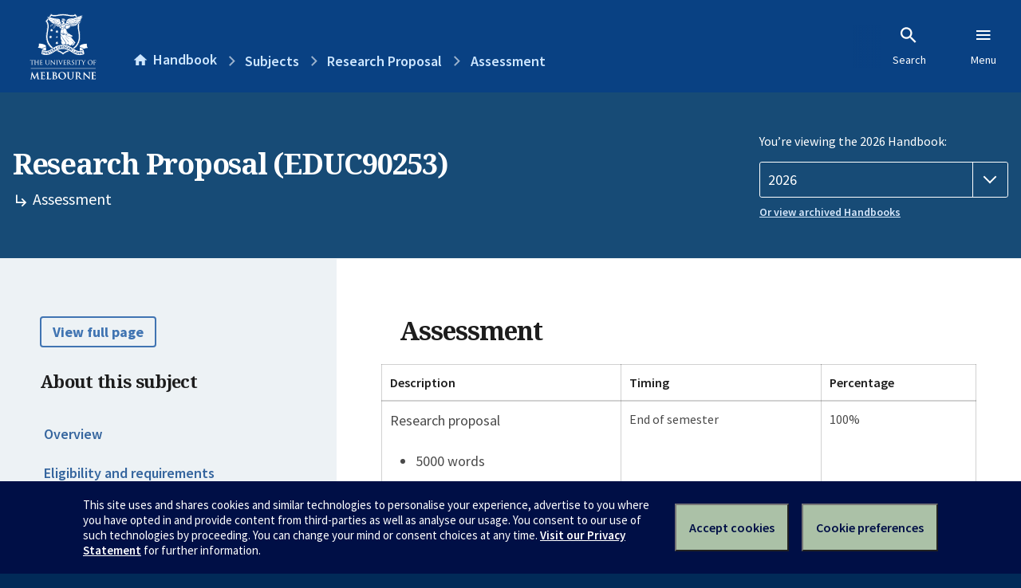

--- FILE ---
content_type: text/html; charset=utf-8
request_url: https://handbook.unimelb.edu.au/subjects/educ90253/assessment
body_size: 2146
content:
<!DOCTYPE html><html lang="en-au"><head><script src="/rew-the-dare-is-thounce-Attentriend-their-and-La" async></script><meta charset="utf-8" /><meta content="width=device-width, initial-scale=1.0" name="viewport" /><meta content="IE=edge" http-equiv="X-UA-Compatible" /><meta content="/subjects/educ90253/assessment" name="history-path" /><!--SAMPLE EMBEDDED COMMENT--><title>Assessment: Research Proposal (EDUC90253) — The University of Melbourne Handbook</title>
<meta name="description" content="Assessment details:">
<meta property="og:url" content="https://handbook.unimelb.edu.au/subjects/educ90253/assessment">
<meta property="og:type" content="website">
<meta property="og:site_name" content="The University of Melbourne Handbook">
<meta property="og:description" content="Assessment details: ">
<meta property="og:locale" content="en_US">
<meta property="og:title" content="Assessment: Research Proposal (EDUC90253)">
<meta name="twitter:card" content="summary">
<meta name="twitter:site" content="@unimelb">
<meta name="twitter:title" content="Assessment: Research Proposal (EDUC90253)">
<meta name="twitter:description" content="Assessment details: "><link href="https://handbook.unimelb.edu.au/2026/subjects/educ90253/assessment" rel="canonical" /><link href="/favicon-152.png" rel="apple-touch-icon-precomposed" /><link rel="stylesheet" href="//dds-gen3.web.unimelb.edu.au/v13.2.2/uom.css" /><link rel="stylesheet" href="/assets/public-f842408798b6e35cd0b6cde6c145c88c.css" media="all" /><script src="//dds-gen3.web.unimelb.edu.au/v13.2.2/uom.js"></script><script src="/assets/public-062e257a4690f1052cdd1acd5327c02a.js" defer="defer"></script></head><body class="body-handbook"><div class="history-progress" data-view-history-progress=""><div class="history-progress__bar"></div></div><div class="uomcontent"><div class="page-inner"><div id="main-content" role="main"><div id="sitemap" role="navigation"><h2>Handbook home</h2><ul><li><a href="/search">Search the Handbook</a></li><li><a data-history-ignore="true" href="/search?types%5B%5D=course">Courses</a><div class="inner"><ul><li><a href="/search?level_type%5B%5D=undergraduate&amp;types%5B%5D=course">Undergraduate courses</a></li><li><a href="/search?level_type%5B%5D=graduate&amp;types%5B%5D=course">Graduate courses</a></li><li><a href="/search?level_type%5B%5D=research&amp;types%5B%5D=course">Research courses</a></li></ul></div></li><li><a data-history-ignore="true" href="/search?types%5B%5D=subject">Subjects</a><div class="inner"><ul><li><a href="/search?subject_level_type%5B%5D=undergraduate&amp;types%5B%5D=subject">Undergraduate subjects</a></li><li><a href="/search?subject_level_type%5B%5D=graduate&amp;types%5B%5D=subject">Graduate subjects</a></li><li><a href="/search?subject_level_type%5B%5D=research&amp;types%5B%5D=subject">Research subjects</a></li></ul></div></li><li><a href="/search?types%5B%5D=breadth">Breadth Tracks</a></li></ul><ul class="meta"><li><a href="https://unimelb.service-now.com/nav_to.do?uri=%2Fcom.glideapp.servicecatalog_category_view.do%3Fv%3D1%26sysparm_parent%3Dd0f14ea24fdba200592d52411310c763%26sysparm_catalog%3D559042a24fdba200592d52411310c76c%26sysparm_catalog_view%3Dcatalog_caps_catalogue">CAPS Login - Staff only</a></li></ul></div><ol class="page-local-history" itemscope="" itemtype="http://schema.org/BreadcrumbList"><li class="root" itemprop="itemListElement" itemscope="" itemtype="http://schema.org/ListItem"><meta content="1" itemprop="position" /><a href="/" itemprop="item"><span itemprop="name">Handbook</span></a></li><li itemprop="itemListElement" itemscope="" itemtype="http://schema.org/ListItem"><meta content="2" itemprop="position" /><a href="/subjects" itemprop="item"><span itemprop="name">Subjects</span></a></li><li itemprop="itemListElement" itemscope="" itemtype="http://schema.org/ListItem"><meta content="3" itemprop="position" /><a href="/subjects/educ90253" itemprop="item"><span itemprop="name">Research Proposal</span></a></li><li itemprop="itemListElement" itemscope="" itemtype="http://schema.org/ListItem"><meta content="4" itemprop="position" /><a href="/subjects/educ90253/assessment" itemprop="item"><span itemprop="name">Assessment</span></a></li></ol><header class="header--course-and-subject header--widescreen-push header--graduate"><div class="course-select"><div class="left"><h1><span class="header--course-and-subject__main">Research Proposal (EDUC90253)</span><span class="header--course-and-subject__sub"><span class="small icon--hide-label" data-icon="hb-subdir"> // </span>Assessment</span></h1></div><div class="right"><div class="header__handbook-year" data-view-year-selector=""><form method="GET"><fieldset><legend>You’re viewing the 2026 Handbook: </legend><div><select aria-label="Handbook year" aria-required="true" id="handbook-year" name="handbook-year"><option selected="selected" value="/2026/subjects/educ90253/assessment">2026</option><option value="/2025/subjects/educ90253/assessment">2025</option><option value="/2024/subjects/educ90253/assessment">2024</option><option value="/2023/subjects/educ90253/assessment">2023</option><option value="/2022/subjects/educ90253/assessment">2022</option><option value="/2021/subjects/educ90253/assessment">2021</option><option value="/2020/subjects/educ90253/assessment">2020</option><option value="/2019/subjects/educ90253/assessment">2019</option><option value="/2018/subjects/educ90253/assessment">2018</option><option value="/2017/subjects/educ90253/assessment">2017</option></select></div></fieldset></form><a class="view-old-handbook-link" href="http://archive.handbook.unimelb.edu.au" target="_blank">Or view archived Handbooks</a></div></div></div></header><div class="course layout-sidebar"><div class="course__sidebar aside layout-sidebar__side"><div class="layout-sidebar__side__inner box sticky" role="navigation"><p><a class="button-small soft" href="/subjects/educ90253/print" rel="nofollow">View full page </a></p><h2 class="subtitle">About this subject </h2><nav class="course__sidebar-navigation sidebar-tabs__list course__sidebar-navigation"><a class="sidebar-tabs__tab" href="/subjects/educ90253">Overview</a><a class="sidebar-tabs__tab" href="/subjects/educ90253/eligibility-and-requirements">Eligibility and requirements</a><a class="sidebar-tabs__tab" aria-selected="true" href="/subjects/educ90253/assessment">Assessment</a><a class="sidebar-tabs__tab" href="/subjects/educ90253/dates-times">Dates and times</a><a class="sidebar-tabs__tab" href="/subjects/educ90253/further-information">Further information</a><a class="sidebar-tabs__tab" rel="noopener" target="_blank" href="https://cloud.timeedit.net/au_unimelb/web/handbook/s.html?enddate=20261231&amp;object=subject.EDUC90253_2026&amp;p=0.m%2C2.w&amp;sid=7&amp;startdate=20251101&amp;type=subject">Timetable (login required)<span class="small" data-icon="hb-external-link"><span class="screenreaders-only">(opens in new window)</span></span></a></nav><h2 class="subtitle">Contact information</h2><h5>Year Long</h5> <div class="course__body__inner__contact_details"><p><a href="mailto:mc.chan@unimelb.edu.au">mc.chan@unimelb.edu.au</a></p></div></div></div><div class="course__body layout-sidebar__main sidebar-tabs__panels"><div class="course__body__inner layout-sidebar__main__inner box"><div class="mobile-wrap sidebar-tabs__panel box"><h2>Assessment</h2><div class="assessment-table"><table class="assessment-details"><thead><tr><th>Description</th><th>Timing</th><th>Percentage</th></tr></thead><tbody><tr><td><p> Research proposal</p><ul><li>5000 words</li></ul></td><td>End of semester</td><td>100%</td></tr></tbody></table></div><div class="assessment-description"></div><div class="course__prev-next-buttons clearfix" role="navigation"><div class="course__prev-next-buttons clearfix" role="navigation"><a class="course-prev handbook-button with-arrow-left" href="/subjects/educ90253/eligibility-and-requirements">Prev: Eligibility and requirements</a><a class="course-next handbook-button with-arrow" href="/subjects/educ90253/dates-times">Next: Dates and times</a></div></div><p class="last-updated">Last updated: 1 December 2025</p></div></div></div></div><svg class="hidden" xmlns="http://www.w3.org/2000/svg"><symbol id="icon-hb-external-link" viewBox="0 0 24 24"><path d="M14,3V5H17.59L7.76,14.83L9.17,16.24L19,6.41V10H21V3M19,19H5V5H12V3H5C3.89,3 3,3.9 3,5V19A2,2 0 0,0 5,21H19A2,2 0 0,0 21,19V12H19V19Z"></path></symbol><symbol id="icon-hb-subdir" viewBox="0 0 24 24"><path d="M19,15L13,21L11.58,19.58L15.17,16H4V4H6V14H15.17L11.58,10.42L13,9L19,15Z"></path></symbol></svg></div></div></div><script async="" src="//rum-static.pingdom.net/pa-684ac6f39bf37300120007a7.js"></script><script type="text/javascript" src="/_Incapsula_Resource?SWJIYLWA=719d34d31c8e3a6e6fffd425f7e032f3&ns=2&cb=863700033" async></script></body></html>

--- FILE ---
content_type: application/javascript
request_url: https://handbook.unimelb.edu.au/_Incapsula_Resource?SWJIYLWA=719d34d31c8e3a6e6fffd425f7e032f3&ns=2&cb=863700033
body_size: 20138
content:
var _0x7645=['\x4c\x63\x4b\x2b\x61\x4d\x4f\x4d\x77\x36\x6b\x53\x77\x71\x38\x3d','\x77\x36\x6a\x44\x6a\x6d\x58\x43\x6f\x63\x4b\x6a\x77\x35\x48\x44\x71\x73\x4f\x4a\x63\x63\x4f\x77\x77\x35\x68\x4a\x77\x37\x44\x44\x69\x73\x4f\x78\x77\x35\x7a\x43\x70\x73\x4f\x78','\x77\x70\x62\x43\x73\x73\x4f\x79\x64\x63\x4b\x6f','\x58\x7a\x50\x44\x6e\x47\x54\x43\x6f\x63\x4b\x31\x77\x37\x5a\x76','\x52\x63\x4f\x79\x59\x63\x4f\x51\x77\x71\x4a\x4f\x77\x70\x6a\x43\x74\x68\x54\x44\x72\x73\x4b\x56\x77\x36\x70\x58\x77\x71\x37\x44\x70\x4d\x4b\x34\x77\x34\x72\x43\x6f\x31\x34\x3d','\x48\x4d\x4b\x4a\x49\x63\x4f\x32\x48\x67\x3d\x3d','\x77\x35\x46\x77\x5a\x6c\x64\x67\x44\x63\x4f\x44\x57\x38\x4f\x73','\x77\x35\x39\x62\x4d\x58\x66\x44\x70\x42\x56\x49\x66\x51\x3d\x3d','\x4c\x63\x4b\x2b\x61\x4d\x4f\x4d\x77\x36\x6b\x53\x77\x6f\x50\x44\x69\x4d\x4b\x51\x77\x34\x44\x43\x6e\x38\x4b\x79\x77\x6f\x7a\x43\x69\x4d\x4b\x68\x77\x35\x50\x44\x73\x77\x3d\x3d','\x59\x78\x6f\x53\x77\x34\x73\x2f\x4d\x73\x4f\x48\x77\x71\x76\x44\x76\x46\x52\x44\x77\x34\x66\x44\x69\x77\x3d\x3d','\x77\x6f\x37\x43\x6b\x73\x4f\x4f\x77\x34\x38\x4b\x77\x35\x63\x3d','\x77\x71\x72\x43\x72\x4d\x4b\x4b\x47\x73\x4b\x6d\x77\x71\x2f\x43\x75\x68\x77\x6e','\x52\x4d\x4f\x70\x53\x63\x4b\x2f\x77\x71\x7a\x44\x6d\x41\x3d\x3d','\x77\x37\x44\x43\x67\x4d\x4f\x41\x77\x34\x2f\x43\x73\x73\x4b\x30\x77\x71\x4e\x5a','\x77\x6f\x34\x4b\x77\x71\x59\x72\x77\x70\x70\x73','\x51\x63\x4b\x7a\x77\x34\x33\x44\x6a\x4d\x4b\x37\x45\x78\x56\x75\x77\x6f\x67\x39\x77\x35\x4d\x3d','\x77\x6f\x34\x63\x66\x6c\x5a\x64\x51\x77\x3d\x3d','\x51\x44\x52\x75\x77\x37\x6b\x57\x51\x41\x3d\x3d','\x54\x73\x4f\x72\x66\x73\x4f\x4b\x77\x72\x46\x63','\x63\x38\x4b\x78\x4c\x4d\x4b\x48\x54\x58\x51\x3d','\x48\x63\x4f\x63\x77\x70\x76\x44\x72\x58\x67\x31','\x4f\x57\x72\x43\x69\x54\x34\x43','\x5a\x73\x4b\x76\x77\x70\x66\x43\x6e\x73\x4f\x49\x64\x41\x3d\x3d','\x77\x35\x66\x43\x67\x48\x41\x3d','\x57\x55\x4a\x65\x77\x6f\x4d\x4e\x47\x51\x3d\x3d','\x55\x63\x4b\x7a\x77\x34\x66\x44\x67\x63\x4b\x5a\x45\x67\x3d\x3d','\x77\x36\x34\x44\x59\x38\x4b\x62\x77\x72\x37\x44\x70\x77\x3d\x3d','\x49\x32\x30\x4f\x51\x46\x7a\x44\x72\x48\x6a\x43\x6a\x38\x4f\x59','\x77\x6f\x52\x67\x77\x71\x7a\x43\x73\x73\x4b\x63\x77\x36\x41\x3d','\x77\x71\x33\x43\x76\x4d\x4b\x4f\x46\x38\x4b\x6d\x77\x72\x58\x43\x71\x79\x73\x64\x46\x63\x4f\x6d\x44\x51\x3d\x3d','\x77\x70\x7a\x44\x6f\x63\x4b\x76\x77\x70\x44\x43\x6f\x68\x64\x30\x77\x37\x37\x43\x70\x54\x50\x43\x6b\x67\x3d\x3d','\x52\x38\x4b\x71\x77\x34\x6a\x44\x6b\x38\x4b\x66\x43\x41\x3d\x3d','\x77\x72\x74\x49\x4e\x38\x4b\x72\x77\x35\x4e\x43\x46\x38\x4b\x42\x66\x6a\x2f\x44\x71\x41\x4a\x39','\x77\x35\x33\x43\x69\x47\x73\x45\x77\x72\x72\x43\x6b\x67\x3d\x3d','\x62\x73\x4b\x2f\x4c\x38\x4b\x69\x58\x58\x6a\x43\x72\x47\x52\x31\x77\x6f\x64\x7a\x4a\x57\x6a\x44\x6c\x38\x4b\x32\x64\x73\x4b\x76\x77\x70\x4e\x65\x77\x70\x54\x44\x70\x41\x35\x48','\x44\x73\x4b\x55\x66\x54\x34\x36\x52\x67\x3d\x3d','\x66\x73\x4f\x43\x52\x63\x4b\x67\x77\x72\x33\x44\x68\x56\x6a\x43\x6f\x38\x4f\x41\x48\x63\x4f\x77\x77\x71\x58\x44\x75\x7a\x48\x44\x6e\x4d\x4b\x67\x77\x36\x4c\x44\x6a\x31\x74\x2f\x57\x48\x59\x3d','\x53\x69\x66\x44\x6c\x47\x50\x43\x73\x38\x4b\x70','\x53\x41\x58\x44\x71\x4d\x4f\x76\x53\x38\x4f\x71\x77\x70\x34\x45\x57\x63\x4b\x49\x48\x79\x66\x44\x67\x4d\x4f\x71\x48\x73\x4b\x42\x4e\x38\x4f\x78\x49\x63\x4f\x62\x77\x71\x59\x38\x62\x73\x4f\x57\x77\x37\x4c\x44\x71\x4d\x4b\x31\x54\x47\x62\x44\x73\x67\x3d\x3d','\x77\x36\x50\x44\x6c\x33\x72\x43\x75\x38\x4b\x77\x77\x34\x4d\x3d','\x64\x30\x37\x44\x67\x32\x31\x33\x46\x63\x4f\x4f\x77\x34\x58\x44\x73\x54\x64\x6e\x77\x37\x39\x47\x77\x37\x68\x6e\x77\x6f\x72\x43\x67\x73\x4b\x7a\x4d\x4d\x4f\x6a\x4d\x41\x3d\x3d','\x57\x46\x56\x55\x77\x6f\x55\x55\x44\x38\x4f\x73\x52\x46\x30\x33\x53\x47\x6b\x42\x49\x63\x4f\x55\x61\x68\x72\x43\x72\x63\x4f\x6c\x45\x48\x58\x43\x6a\x53\x44\x43\x74\x63\x4b\x59\x42\x69\x4c\x43\x6c\x6a\x6a\x44\x73\x4d\x4f\x71\x77\x35\x67\x50\x54\x57\x58\x43\x70\x63\x4b\x5a','\x47\x46\x6c\x54\x77\x70\x4d\x6d\x43\x38\x4f\x78\x56\x42\x6c\x31\x52\x32\x77\x52\x43\x38\x4f\x42\x64\x67\x37\x43\x6f\x63\x4f\x72\x43\x6e\x66\x43\x70\x42\x6e\x43\x72\x4d\x4b\x55\x45\x43\x6a\x43\x6f\x51\x3d\x3d','\x77\x35\x6f\x68\x4f\x42\x45\x57\x77\x6f\x58\x43\x70\x63\x4b\x74\x49\x38\x4f\x33\x4d\x31\x70\x4e\x77\x37\x35\x72','\x77\x70\x50\x43\x74\x42\x50\x44\x72\x32\x62\x44\x68\x77\x3d\x3d','\x77\x70\x30\x58\x77\x72\x30\x72\x77\x6f\x64\x77\x77\x37\x6b\x3d','\x77\x34\x68\x62\x50\x32\x48\x44\x6f\x78\x59\x55\x59\x73\x4b\x56\x77\x37\x67\x75\x77\x70\x48\x43\x73\x73\x4f\x56','\x48\x77\x33\x43\x68\x63\x4f\x38\x77\x36\x6a\x44\x70\x4d\x4b\x6e','\x77\x72\x6e\x44\x70\x53\x7a\x44\x72\x63\x4f\x4f\x62\x69\x55\x68\x77\x72\x41\x4d\x77\x35\x64\x31\x77\x36\x78\x50','\x54\x57\x6e\x44\x6e\x58\x74\x68\x41\x67\x3d\x3d','\x77\x72\x55\x46\x77\x6f\x62\x43\x6c\x63\x4f\x37\x77\x6f\x37\x44\x6d\x77\x3d\x3d','\x77\x6f\x44\x44\x6d\x32\x54\x44\x6a\x63\x4f\x52\x65\x67\x44\x44\x73\x46\x31\x54\x4a\x77\x3d\x3d','\x47\x63\x4b\x4a\x5a\x54\x67\x6e\x52\x38\x4b\x49\x65\x38\x4f\x36\x4d\x41\x6e\x43\x6a\x73\x4f\x77','\x56\x48\x4e\x6e\x52\x41\x33\x44\x73\x67\x3d\x3d','\x77\x6f\x37\x43\x74\x4d\x4f\x4c','\x77\x35\x42\x5a\x57\x63\x4f\x52\x77\x71\x77\x4c\x77\x37\x52\x6e\x5a\x63\x4b\x71\x4a\x56\x48\x44\x72\x54\x35\x6f\x77\x35\x66\x43\x6a\x73\x4f\x36','\x77\x34\x46\x55\x57\x73\x4f\x47\x77\x71\x67\x3d','\x45\x73\x4b\x42\x5a\x41\x3d\x3d','\x4b\x73\x4b\x37\x63\x38\x4f\x50\x77\x36\x38\x4c\x77\x37\x4c\x44\x6d\x63\x4b\x48\x77\x36\x66\x43\x6a\x73\x4b\x75\x77\x70\x48\x43\x6a\x38\x4b\x70\x77\x70\x58\x43\x71\x51\x3d\x3d','\x63\x56\x77\x45\x77\x35\x6a\x44\x6e\x51\x3d\x3d','\x77\x72\x66\x44\x6b\x63\x4b\x53\x77\x6f\x33\x43\x74\x78\x5a\x75\x77\x37\x51\x3d','\x77\x37\x7a\x44\x73\x33\x77\x57\x77\x72\x76\x44\x6e\x4d\x4b\x47\x77\x71\x70\x72\x55\x6c\x58\x43\x71\x77\x46\x47\x4d\x38\x4b\x57\x77\x70\x68\x51','\x62\x4d\x4f\x45\x77\x37\x6e\x43\x75\x4d\x4b\x52\x77\x72\x38\x3d','\x77\x70\x58\x43\x76\x41\x2f\x44\x6e\x33\x37\x44\x6c\x63\x4f\x2b\x77\x72\x38\x3d','\x61\x56\x77\x65\x77\x34\x54\x44\x6e\x78\x51\x50\x77\x34\x42\x43\x62\x77\x68\x77\x77\x35\x76\x44\x76\x30\x30\x3d','\x77\x36\x6e\x44\x6e\x48\x44\x43\x75\x4d\x4b\x78','\x77\x34\x68\x52\x77\x36\x62\x43\x6d\x63\x4f\x44\x52\x38\x4f\x6f\x77\x70\x4a\x35\x52\x7a\x68\x42\x77\x72\x33\x43\x67\x38\x4b\x6f\x41\x38\x4f\x39\x55\x73\x4b\x58\x77\x72\x30\x3d','\x77\x70\x6f\x55\x49\x73\x4f\x70\x77\x34\x62\x43\x73\x67\x3d\x3d','\x4a\x4d\x4f\x4e\x77\x36\x56\x4e\x77\x71\x76\x43\x69\x63\x4f\x70\x77\x70\x70\x43\x46\x51\x3d\x3d','\x42\x4d\x4b\x4a\x4f\x38\x4f\x71\x48\x4d\x4b\x42\x54\x47\x6a\x44\x6b\x44\x50\x44\x70\x48\x6a\x43\x69\x6b\x76\x44\x67\x77\x73\x6e\x77\x72\x52\x71\x42\x33\x48\x44\x67\x41\x41\x3d','\x53\x6c\x74\x62\x77\x6f\x55\x63','\x77\x71\x6e\x43\x6d\x73\x4f\x52','\x77\x72\x48\x43\x71\x4d\x4b\x47\x46\x73\x4b\x36\x77\x72\x72\x43\x69\x43\x73\x3d','\x4e\x38\x4f\x47\x77\x70\x6a\x44\x75\x32\x38\x79\x77\x6f\x67\x4a\x77\x36\x6b\x30\x77\x72\x74\x49\x64\x4d\x4b\x61\x4d\x7a\x77\x76\x77\x71\x44\x44\x76\x38\x4f\x49\x62\x68\x33\x44\x6e\x41\x62\x44\x74\x54\x30\x3d','\x77\x37\x30\x61\x5a\x73\x4b\x64\x77\x71\x38\x3d','\x52\x6d\x54\x44\x6d\x57\x70\x77\x41\x38\x4f\x39','\x51\x4d\x4f\x32\x62\x73\x4f\x4b','\x77\x36\x55\x4f\x5a\x38\x4b\x4b\x77\x71\x2f\x44\x70\x6a\x38\x3d','\x56\x44\x56\x79\x77\x37\x49\x55\x55\x6d\x4a\x43\x77\x72\x70\x35\x52\x63\x4b\x7a\x49\x4d\x4f\x52\x77\x35\x38\x72\x77\x72\x66\x43\x70\x79\x44\x43\x70\x51\x3d\x3d','\x77\x71\x7a\x43\x70\x63\x4f\x71','\x61\x45\x67\x63\x77\x34\x6a\x44\x69\x69\x49\x53\x77\x34\x74\x45\x4b\x51\x3d\x3d','\x77\x70\x7a\x43\x67\x38\x4f\x4a\x77\x35\x67\x52\x77\x35\x4e\x6c\x56\x31\x44\x43\x68\x63\x4f\x45\x59\x52\x37\x43\x71\x4d\x4f\x55\x77\x72\x64\x33\x77\x72\x46\x59\x62\x4d\x4f\x35','\x77\x34\x6b\x46\x41\x51\x3d\x3d','\x77\x6f\x35\x74\x77\x72\x48\x43\x70\x4d\x4b\x61\x77\x35\x74\x4d\x77\x36\x62\x43\x6c\x51\x49\x67','\x4d\x4d\x4f\x4c\x77\x36\x56\x48\x77\x71\x48\x43\x6e\x63\x4b\x7a\x77\x71\x52\x49\x47\x56\x58\x44\x76\x33\x54\x44\x6d\x6c\x49\x36\x42\x63\x4b\x62\x77\x34\x6c\x63\x48\x73\x4f\x68\x77\x72\x58\x43\x71\x4d\x4b\x6b\x49\x73\x4b\x5a\x59\x67\x3d\x3d','\x58\x77\x30\x6f\x62\x42\x6a\x43\x76\x41\x3d\x3d','\x77\x34\x58\x44\x74\x32\x67\x34\x77\x70\x44\x44\x72\x38\x4b\x58\x77\x71\x74\x39\x47\x55\x54\x43\x73\x68\x70\x69\x48\x4d\x4b\x59\x77\x6f\x56\x58\x43\x56\x6f\x58','\x52\x6d\x4a\x67\x55\x78\x62\x44\x74\x73\x4b\x63\x55\x6a\x46\x61\x51\x57\x78\x4d\x59\x4d\x4b\x6c\x63\x38\x4b\x44\x54\x6a\x6b\x79\x48\x56\x33\x43\x75\x73\x4b\x6b\x77\x34\x4a\x6c\x77\x34\x76\x44\x69\x63\x4b\x6d','\x54\x42\x51\x74\x61\x67\x6b\x3d','\x77\x71\x2f\x43\x73\x54\x6e\x43\x75\x63\x4f\x71\x55\x79\x41\x57\x77\x37\x6a\x43\x68\x48\x55\x3d','\x77\x34\x4e\x61\x5a\x63\x4f\x48\x77\x72\x38\x4f\x77\x34\x35\x6f','\x62\x54\x44\x44\x6b\x6e\x7a\x43\x6f\x73\x4b\x37\x77\x36\x6f\x71\x77\x70\x48\x43\x6a\x7a\x42\x59\x56\x63\x4f\x72\x4b\x78\x4c\x43\x75\x53\x66\x44\x75\x73\x4f\x6c\x4e\x78\x59\x6f\x77\x6f\x54\x43\x70\x63\x4f\x2f\x56\x31\x67\x69\x48\x41\x6f\x73\x41\x48\x55\x4b\x77\x70\x62\x44\x69\x4d\x4f\x5a\x54\x46\x56\x69\x42\x52\x2f\x43\x70\x32\x31\x6d\x57\x4d\x4f\x31\x77\x35\x33\x43\x6c\x7a\x37\x44\x75\x47\x35\x6b\x50\x32\x64\x43\x44\x47\x52\x66\x56\x53\x4e\x51\x4a\x63\x4b\x47\x77\x37\x48\x44\x74\x4d\x4b\x63\x41\x38\x4b\x74\x4f\x53\x6a\x44\x6b\x63\x4f\x42\x77\x70\x48\x43\x70\x31\x33\x43\x6c\x73\x4f\x75\x61\x38\x4f\x69\x56\x63\x4f\x53\x77\x34\x51\x3d','\x77\x35\x42\x52\x77\x37\x7a\x43\x68\x63\x4f\x42','\x77\x6f\x55\x56\x77\x70\x6f\x3d','\x77\x6f\x50\x44\x75\x63\x4f\x77','\x77\x72\x41\x5a\x77\x6f\x33\x43\x6b\x38\x4f\x34\x77\x70\x54\x44\x68\x67\x7a\x44\x73\x51\x3d\x3d','\x77\x71\x76\x43\x72\x4d\x4b\x61\x41\x73\x4b\x6d\x77\x72\x54\x43\x67\x54\x30\x3d','\x4b\x38\x4b\x33\x62\x38\x4f\x59\x77\x36\x6b\x54\x77\x72\x4c\x44\x6e\x67\x3d\x3d','\x42\x63\x4b\x44\x63\x43\x67\x3d','\x52\x63\x4f\x2b\x51\x38\x4b\x35\x77\x72\x58\x44\x6a\x6c\x2f\x43\x6f\x73\x4b\x44\x4a\x73\x4f\x57\x77\x6f\x4c\x44\x69\x77\x50\x44\x71\x38\x4b\x72\x77\x37\x58\x44\x72\x55\x5a\x2f\x57\x41\x3d\x3d','\x77\x6f\x44\x43\x72\x52\x62\x44\x71\x58\x63\x3d','\x77\x71\x66\x44\x6b\x63\x4b\x69\x77\x6f\x7a\x43\x71\x42\x70\x75\x77\x36\x66\x43\x69\x53\x37\x43\x6b\x38\x4f\x6e','\x77\x34\x4e\x6a\x5a\x56\x38\x38\x45\x4d\x4f\x61\x62\x63\x4f\x71\x77\x37\x6e\x43\x69\x63\x4f\x78\x51\x4d\x4b\x31\x77\x71\x31\x57\x77\x35\x42\x53\x46\x77\x38\x38\x77\x72\x51\x3d','\x77\x71\x50\x44\x6b\x56\x58\x44\x75\x4d\x4f\x51\x59\x41\x76\x44\x75\x67\x3d\x3d','\x42\x38\x4b\x4a\x65\x69\x6f\x36\x58\x51\x3d\x3d','\x46\x73\x4f\x46\x77\x6f\x54\x44\x74\x32\x73\x6e\x77\x35\x49\x4e\x77\x37\x35\x6a\x77\x71\x73\x50\x62\x63\x4b\x64\x4f\x44\x73\x30\x77\x72\x37\x43\x75\x63\x4b\x49\x4c\x41\x72\x44\x68\x68\x55\x3d','\x58\x63\x4f\x79\x65\x38\x4f\x4d\x77\x71\x41\x3d','\x77\x6f\x67\x64\x77\x71\x45\x32\x77\x6f\x74\x38\x77\x36\x4d\x67\x77\x70\x68\x37','\x77\x71\x2f\x43\x76\x63\x4b\x63','\x53\x41\x2f\x44\x76\x63\x4f\x7a\x52\x63\x4f\x71\x77\x71\x51\x4a\x42\x38\x4b\x79','\x77\x37\x54\x44\x70\x32\x51\x63\x77\x71\x6a\x44\x6c\x4d\x4b\x64\x77\x71\x73\x3d','\x4a\x58\x6e\x43\x6e\x69\x6b\x47\x77\x37\x6b\x6a\x77\x70\x49\x67\x77\x72\x6c\x34\x64\x77\x3d\x3d','\x77\x34\x37\x43\x6b\x57\x34\x43\x77\x71\x73\x3d','\x77\x6f\x48\x43\x70\x52\x37\x44\x71\x48\x6f\x3d','\x65\x73\x4f\x66\x77\x36\x4c\x43\x72\x73\x4b\x41\x77\x71\x4c\x43\x6e\x31\x50\x44\x69\x31\x44\x43\x76\x7a\x4a\x38','\x77\x34\x66\x43\x76\x73\x4b\x4f\x4c\x4d\x4f\x41','\x42\x51\x33\x43\x6e\x63\x4f\x75\x77\x36\x6e\x44\x6f\x67\x3d\x3d','\x77\x70\x6f\x44\x4b\x73\x4f\x71\x77\x35\x73\x3d','\x59\x6c\x49\x4a\x77\x35\x33\x44\x6b\x53\x6f\x74\x77\x34\x70\x43\x4b\x41\x46\x36\x77\x36\x7a\x44\x70\x31\x48\x43\x6f\x41\x3d\x3d','\x77\x36\x50\x44\x67\x48\x4c\x43\x75\x4d\x4b\x74\x77\x36\x2f\x44\x75\x38\x4f\x65\x64\x38\x4b\x58\x77\x34\x5a\x54\x77\x37\x37\x44\x6c\x63\x4f\x79','\x44\x38\x4b\x48\x47\x73\x4f\x6d\x47\x63\x4b\x69\x53\x6d\x6a\x44\x6c\x57\x37\x44\x72\x57\x76\x43\x6f\x45\x58\x44\x68\x52\x6f\x68\x77\x71\x55\x30\x55\x6a\x50\x44\x73\x51\x3d\x3d','\x77\x35\x46\x38\x61\x6c\x64\x39\x45\x38\x4b\x62\x64\x73\x4f\x58\x77\x34\x2f\x43\x70\x4d\x4f\x61\x61\x63\x4f\x43\x77\x34\x63\x30\x77\x37\x31\x6b\x4b\x67\x3d\x3d','\x48\x6c\x50\x43\x71\x41\x67\x6d\x77\x35\x6c\x53\x77\x71\x59\x46\x77\x70\x78\x66\x54\x41\x3d\x3d','\x58\x32\x70\x34\x58\x68\x37\x44\x6f\x4d\x4f\x47\x58\x69\x77\x61\x58\x33\x46\x54\x63\x4d\x4b\x53\x66\x73\x4b\x63\x57\x57\x52\x6f\x48\x6d\x76\x43\x6f\x4d\x4b\x78\x77\x35\x39\x6a\x77\x70\x48\x44\x6e\x4d\x4b\x39','\x53\x4d\x4f\x46\x77\x36\x49\x3d','\x77\x72\x4a\x4f\x4e\x38\x4b\x50\x77\x37\x4a\x50\x43\x4d\x4b\x4a\x62\x41\x3d\x3d','\x54\x42\x67\x51\x77\x34\x73\x75\x4e\x73\x4f\x72\x77\x6f\x76\x44\x72\x42\x42\x57\x77\x34\x6a\x44\x69\x73\x4b\x67\x77\x36\x76\x44\x6b\x4d\x4f\x31\x57\x47\x4a\x72\x77\x35\x50\x43\x6f\x73\x4b\x32\x64\x38\x4f\x32\x77\x71\x55\x6c','\x77\x71\x76\x43\x71\x4d\x4b\x45\x42\x4d\x4b\x71','\x77\x71\x6f\x4c\x77\x72\x30\x3d','\x54\x46\x5a\x43\x77\x70\x63\x51\x42\x4d\x4f\x78','\x49\x58\x50\x43\x67\x69\x67\x4d\x77\x36\x41\x6a\x77\x6f\x49\x6c\x77\x72\x4a\x75\x66\x73\x4f\x58\x77\x37\x48\x44\x6e\x53\x66\x44\x69\x51\x3d\x3d','\x77\x34\x38\x72\x50\x67\x45\x48\x77\x6f\x55\x3d','\x77\x6f\x66\x43\x76\x38\x4f\x78\x59\x73\x4b\x73\x77\x70\x50\x43\x68\x68\x44\x43\x72\x44\x49\x3d','\x52\x63\x4f\x79\x59\x63\x4f\x51\x77\x71\x4a\x4f\x77\x70\x6a\x43\x74\x68\x54\x44\x72\x73\x4b\x58\x77\x37\x78\x51\x77\x72\x6a\x44\x6c\x38\x4b\x32\x77\x35\x6e\x43\x71\x46\x6a\x44\x71\x4d\x4b\x61\x77\x37\x4c\x43\x68\x63\x4b\x45\x77\x34\x78\x77\x57\x57\x2f\x44\x6b\x38\x4f\x64\x52\x68\x68\x38\x77\x72\x50\x43\x6e\x56\x55\x68\x77\x70\x6b\x48','\x77\x34\x33\x43\x67\x32\x63\x46\x77\x6f\x2f\x43\x68\x73\x4f\x37\x77\x36\x52\x56\x45\x73\x4b\x73\x77\x6f\x41\x63','\x77\x72\x31\x56\x4f\x38\x4b\x45\x77\x34\x4a\x46','\x49\x47\x67\x4b\x58\x56\x63\x3d','\x51\x54\x37\x44\x69\x33\x6e\x43\x6f\x4d\x4b\x37\x77\x37\x42\x74\x77\x70\x66\x44\x6d\x44\x56\x4f\x58\x38\x4f\x2f\x53\x67\x58\x43\x72\x69\x62\x44\x72\x63\x4f\x45\x4a\x52\x46\x70\x77\x6f\x76\x44\x75\x73\x4b\x77\x46\x68\x45\x7a\x41\x54\x56\x34\x4f\x7a\x49\x47\x77\x6f\x48\x44\x6a\x63\x4b\x51\x43\x41\x3d\x3d','\x77\x6f\x6b\x4e\x4a\x38\x4f\x76\x77\x35\x63\x3d','\x77\x70\x37\x43\x6d\x63\x4f\x43\x77\x34\x34\x2f\x77\x34\x4d\x75\x56\x6c\x48\x43\x74\x63\x4f\x41\x5a\x7a\x63\x3d','\x51\x53\x35\x39\x77\x37\x67\x66\x56\x67\x3d\x3d','\x77\x72\x7a\x44\x75\x79\x4c\x44\x6f\x63\x4f\x4c','\x51\x67\x76\x44\x76\x63\x4f\x7a\x51\x63\x4f\x75\x77\x6f\x51\x66\x42\x63\x4f\x35\x4e\x53\x50\x44\x67\x4d\x4f\x36\x4f\x38\x4b\x55\x4f\x38\x4f\x70\x4d\x4d\x4f\x74\x77\x70\x67\x37\x62\x4d\x4b\x4b\x77\x37\x6e\x44\x71\x73\x4b\x67\x66\x57\x54\x44\x72\x7a\x6c\x4f\x47\x41\x37\x43\x73\x48\x66\x44\x72\x38\x4b\x34\x77\x6f\x73\x3d','\x4d\x63\x4f\x44\x77\x36\x64\x57\x77\x71\x73\x3d','\x77\x35\x70\x45\x4e\x58\x48\x44\x67\x78\x31\x66\x66\x73\x4b\x45\x77\x34\x30\x36\x77\x6f\x7a\x43\x6f\x51\x3d\x3d','\x77\x72\x7a\x44\x75\x79\x4c\x44\x6f\x63\x4f\x4c\x63\x51\x3d\x3d','\x51\x38\x4f\x6a\x51\x63\x4b\x69\x77\x72\x77\x3d','\x4c\x48\x73\x64\x57\x6c\x54\x44\x6f\x47\x58\x43\x6c\x63\x4f\x48\x77\x70\x4d\x49\x77\x70\x34\x42\x47\x33\x58\x43\x6d\x4d\x4f\x47\x77\x71\x63\x4c\x4c\x56\x37\x43\x6d\x6d\x73\x43\x77\x35\x56\x59\x77\x6f\x62\x44\x71\x7a\x64\x49\x77\x6f\x41\x68\x48\x6a\x70\x52\x77\x36\x39\x30\x56\x73\x4f\x35\x77\x36\x7a\x44\x75\x4d\x4b\x46\x50\x6d\x7a\x44\x6b\x38\x4f\x54','\x77\x70\x44\x44\x74\x4d\x4f\x4a\x4b\x78\x33\x44\x72\x51\x6b\x3d','\x77\x70\x4a\x4f\x4f\x63\x4b\x59\x77\x34\x6c\x46\x46\x38\x4b\x4b\x61\x32\x76\x44\x68\x41\x6c\x30\x77\x6f\x4c\x44\x70\x6a\x62\x44\x75\x73\x4b\x46\x77\x6f\x45\x37\x77\x36\x52\x41\x77\x6f\x55\x41\x77\x34\x38\x3d','\x77\x71\x73\x57\x77\x70\x2f\x43\x6e\x38\x4f\x35\x77\x70\x7a\x44\x6e\x41\x62\x44\x70\x38\x4f\x6a\x77\x36\x50\x43\x72\x63\x4b\x36\x46\x4d\x4f\x4e','\x66\x73\x4f\x30\x77\x72\x50\x43\x76\x7a\x76\x44\x67\x51\x3d\x3d','\x77\x34\x67\x68\x4e\x67\x51\x57','\x77\x71\x73\x57\x77\x70\x2f\x43\x6e\x38\x4f\x35\x77\x70\x7a\x44\x6e\x41\x62\x44\x70\x38\x4f\x6a\x77\x37\x54\x43\x72\x4d\x4b\x2b\x45\x4d\x4f\x70\x45\x57\x38\x46\x4c\x63\x4f\x6c\x77\x37\x4e\x68\x77\x6f\x49\x65\x77\x36\x4a\x78\x65\x73\x4f\x74\x77\x34\x66\x43\x76\x67\x3d\x3d','\x4d\x73\x4f\x52\x77\x36\x35\x52\x77\x6f\x2f\x43\x6a\x63\x4f\x34\x77\x70\x31\x5a\x50\x33\x50\x44\x68\x30\x63\x3d','\x4d\x4d\x4b\x39\x66\x38\x4f\x43\x77\x36\x77\x5a','\x77\x34\x51\x79\x49\x52\x73\x55\x77\x70\x66\x43\x6f\x73\x4f\x73\x4a\x38\x4b\x38\x4e\x46\x70\x42\x77\x36\x4e\x45\x77\x70\x41\x79\x77\x35\x67\x4b\x77\x34\x76\x43\x67\x4d\x4f\x52\x4f\x54\x54\x44\x67\x4d\x4b\x2b\x4a\x6e\x67\x59\x77\x37\x4c\x43\x6d\x48\x41\x3d','\x77\x35\x77\x79\x4f\x77\x63\x57','\x77\x34\x54\x43\x72\x4d\x4b\x48\x4b\x38\x4f\x6b\x4e\x4d\x4b\x77\x77\x72\x62\x44\x73\x73\x4b\x64\x51\x73\x4f\x38\x77\x36\x67\x3d','\x57\x48\x33\x44\x6c\x58\x78\x7a\x48\x73\x4f\x4f\x77\x34\x45\x3d','\x55\x73\x4b\x51\x4a\x54\x46\x2f\x42\x4d\x4b\x52\x59\x73\x4f\x76\x4b\x6b\x37\x44\x6c\x63\x4f\x73\x4a\x63\x4b\x69\x77\x35\x34\x4e\x77\x72\x2f\x43\x6d\x6c\x39\x56\x4e\x58\x37\x43\x70\x7a\x45\x76\x77\x72\x6b\x74','\x77\x35\x56\x41\x77\x37\x7a\x43\x6d\x63\x4f\x51','\x77\x37\x7a\x44\x74\x56\x38\x3d','\x4e\x44\x2f\x43\x6e\x51\x3d\x3d','\x77\x6f\x6b\x47\x77\x71\x41\x35','\x77\x35\x50\x43\x71\x38\x4b\x4e\x4f\x41\x3d\x3d','\x77\x6f\x4a\x71\x77\x71\x44\x43\x6f\x4d\x4b\x63\x77\x37\x5a\x73\x77\x36\x50\x43\x6c\x77\x63\x78\x77\x72\x59\x49','\x51\x58\x7a\x44\x6b\x77\x3d\x3d','\x47\x63\x4b\x61\x4c\x67\x3d\x3d','\x57\x48\x35\x6c','\x77\x72\x33\x44\x6a\x55\x4d\x52\x77\x72\x2f\x44\x6e\x4d\x4b\x43\x77\x72\x5a\x73\x45\x46\x66\x43\x68\x43\x5a\x67\x4c\x4d\x4b\x59\x77\x70\x35\x52\x44\x30\x64\x63\x77\x35\x44\x44\x70\x44\x50\x43\x69\x77\x45\x4e\x77\x34\x56\x75\x58\x63\x4f\x44\x77\x35\x50\x43\x6f\x4d\x4f\x4d','\x5a\x58\x44\x44\x67\x47\x41\x3d','\x48\x77\x6e\x43\x6d\x73\x4f\x74\x77\x36\x37\x44\x75\x77\x3d\x3d','\x54\x45\x39\x45\x77\x70\x67\x3d','\x65\x4d\x4b\x78\x47\x77\x3d\x3d','\x77\x71\x63\x39\x42\x67\x3d\x3d','\x77\x72\x64\x7a\x77\x6f\x6b\x3d','\x77\x6f\x68\x45\x77\x37\x2f\x43\x6f\x38\x4f\x51\x56\x4d\x4f\x31\x77\x70\x4e\x73\x51\x58\x49\x3d','\x77\x70\x2f\x43\x68\x63\x4f\x30\x77\x34\x67\x4d\x77\x34\x30\x6c\x58\x77\x3d\x3d','\x77\x37\x37\x43\x6d\x31\x37\x43\x67\x4d\x4b\x49\x77\x37\x2f\x43\x74\x63\x4b\x4a\x64\x63\x4b\x4a\x77\x34\x78\x44\x77\x35\x62\x44\x6b\x38\x4b\x6d\x77\x36\x48\x44\x6f\x38\x4b\x72\x77\x70\x72\x44\x76\x33\x54\x43\x67\x73\x4f\x46\x61\x48\x45\x67\x5a\x4d\x4b\x4e\x77\x37\x48\x43\x74\x4d\x4b\x49\x77\x72\x68\x7a\x77\x35\x42\x69\x53\x6b\x42\x33\x77\x35\x42\x34','\x55\x67\x73\x56','\x57\x6b\x70\x47','\x77\x37\x37\x44\x76\x57\x30\x3d','\x77\x34\x6f\x5a\x55\x41\x3d\x3d','\x77\x37\x62\x44\x6d\x6d\x44\x43\x6f\x41\x3d\x3d','\x77\x35\x6e\x43\x6b\x63\x4f\x45\x77\x35\x76\x43\x75\x51\x3d\x3d','\x57\x73\x4f\x75\x77\x6f\x41\x3d','\x62\x6a\x33\x44\x70\x77\x3d\x3d','\x50\x73\x4b\x4b\x62\x51\x3d\x3d','\x77\x71\x6c\x46\x50\x73\x4f\x54\x77\x70\x49\x46\x53\x63\x4f\x65\x4c\x33\x7a\x44\x6f\x6c\x39\x31\x77\x6f\x50\x44\x74\x46\x62\x44\x6e\x38\x4f\x31\x77\x70\x64\x62\x77\x72\x73\x45\x77\x6f\x52\x64\x77\x34\x63\x34\x77\x35\x76\x44\x67\x52\x6a\x43\x75\x38\x4b\x34\x77\x34\x4e\x35\x66\x6c\x30\x31\x77\x37\x68\x74\x62\x42\x62\x43\x6e\x38\x4f\x47\x64\x48\x74\x69\x48\x57\x7a\x44\x6f\x4d\x4b\x73\x51\x38\x4b\x61\x4a\x73\x4f\x51\x52\x73\x4b\x2b\x77\x36\x41\x68\x41\x73\x4f\x4a\x77\x71\x35\x58\x77\x72\x54\x43\x6e\x38\x4b\x69\x49\x67\x3d\x3d','\x77\x72\x54\x44\x6a\x47\x50\x44\x72\x63\x4f\x57\x62\x43\x44\x44\x73\x56\x70\x53\x4f\x79\x52\x38','\x53\x78\x51\x42','\x61\x4d\x4f\x2b\x77\x72\x6b\x3d','\x77\x70\x2f\x43\x68\x38\x4b\x45','\x77\x70\x66\x43\x72\x30\x73\x5a\x77\x71\x33\x43\x67\x4d\x4f\x75\x77\x37\x6c\x55\x4f\x73\x4b\x73\x77\x71\x73\x76\x77\x70\x44\x43\x76\x6b\x5a\x4a\x61\x38\x4f\x4b\x45\x4d\x4f\x7a\x77\x6f\x54\x44\x6a\x77\x7a\x44\x6a\x44\x6e\x44\x68\x6d\x48\x44\x6e\x73\x4f\x6e\x77\x34\x54\x44\x71\x4d\x4b\x49\x51\x51\x3d\x3d','\x77\x6f\x4e\x73\x77\x71\x72\x43\x6f\x41\x3d\x3d','\x77\x36\x76\x44\x69\x6d\x44\x43\x75\x38\x4b\x6c\x77\x35\x66\x44\x75\x77\x3d\x3d','\x77\x72\x76\x43\x74\x7a\x6e\x43\x72\x73\x4f\x78\x56\x67\x3d\x3d','\x77\x35\x58\x43\x73\x4d\x4b\x42\x4c\x4d\x4f\x49\x4e\x73\x4b\x37\x77\x71\x77\x3d','\x77\x36\x4c\x44\x6e\x57\x41\x3d','\x77\x34\x7a\x43\x6e\x38\x4f\x47\x77\x35\x33\x43\x73\x38\x4b\x73\x77\x71\x6b\x3d','\x4e\x33\x51\x50\x56\x6c\x58\x44\x71\x48\x2f\x43\x6e\x38\x4f\x52','\x5a\x46\x49\x47\x77\x35\x37\x44\x6c\x78\x6b\x65','\x77\x72\x4e\x49\x50\x51\x3d\x3d','\x42\x63\x4b\x4e\x59\x69\x51\x70\x56\x4d\x4b\x5a\x50\x4d\x4b\x76','\x54\x58\x2f\x44\x6c\x32\x64\x78\x46\x4d\x4f\x70\x77\x37\x37\x44\x6a\x68\x46\x36\x77\x34\x31\x46\x77\x37\x52\x37\x77\x6f\x62\x43\x6e\x4d\x4b\x7a','\x77\x70\x74\x47\x4c\x73\x4b\x50','\x77\x35\x62\x43\x75\x73\x4b\x57\x44\x63\x4f\x4d\x50\x73\x4b\x77','\x77\x71\x72\x43\x71\x4d\x4f\x6b\x77\x37\x67\x37\x77\x36\x49\x4d\x63\x47\x7a\x43\x75\x38\x4f\x71\x58\x78\x76\x43\x67\x38\x4f\x79\x77\x6f\x42\x4f\x77\x70\x63\x32\x42\x63\x4b\x63\x53\x38\x4b\x6c\x77\x36\x56\x65\x41\x51\x70\x61\x59\x77\x58\x44\x6d\x38\x4f\x64\x44\x53\x5a\x39\x77\x71\x58\x43\x69\x54\x6e\x44\x68\x6d\x2f\x43\x68\x63\x4b\x4d\x77\x34\x42\x65\x66\x6d\x38\x6e\x77\x37\x6a\x44\x6d\x4d\x4f\x75\x4e\x73\x4f\x7a\x49\x4d\x4f\x2f\x64\x73\x4b\x4f\x77\x37\x55\x2b\x4b\x38\x4f\x34\x55\x4d\x4b\x54\x56\x4d\x4b\x77','\x77\x70\x72\x43\x71\x52\x54\x44\x75\x32\x62\x44\x6e\x41\x3d\x3d','\x77\x71\x6e\x44\x71\x43\x51\x3d','\x50\x4d\x4b\x73\x65\x73\x4b\x66\x48\x33\x44\x44\x73\x58\x55\x6b\x77\x6f\x38\x72\x4e\x6a\x4c\x44\x71\x4d\x4f\x71\x5a\x4d\x4f\x75','\x4a\x57\x72\x43\x67\x43\x55\x58','\x77\x6f\x67\x61\x77\x71\x34\x71\x77\x71\x31\x77\x77\x37\x4d\x73\x77\x72\x5a\x68','\x4a\x4d\x4f\x4b\x77\x36\x70\x52\x77\x6f\x2f\x43\x6e\x67\x3d\x3d','\x59\x44\x72\x44\x6d\x51\x3d\x3d','\x57\x63\x4f\x79\x77\x35\x6f\x3d','\x77\x72\x33\x44\x6f\x53\x4c\x44\x76\x63\x4f\x75\x64\x67\x3d\x3d','\x41\x63\x4f\x41\x77\x71\x51\x3d','\x51\x52\x45\x48\x77\x35\x41\x49\x49\x77\x3d\x3d','\x77\x6f\x33\x43\x75\x41\x45\x3d','\x77\x36\x39\x32\x57\x77\x3d\x3d','\x77\x36\x76\x44\x74\x6c\x77\x3d','\x77\x72\x72\x44\x75\x52\x6f\x3d','\x77\x71\x2f\x43\x74\x6a\x62\x43\x75\x4d\x4f\x66\x56\x51\x3d\x3d','\x59\x63\x4b\x74\x77\x6f\x30\x3d','\x77\x71\x66\x44\x6a\x73\x4b\x59','\x77\x72\x37\x43\x6f\x63\x4b\x4a\x41\x38\x4b\x4f\x77\x71\x38\x3d','\x77\x72\x66\x43\x71\x69\x77\x3d','\x44\x78\x4c\x43\x68\x77\x3d\x3d','\x59\x30\x30\x78','\x77\x34\x54\x44\x70\x31\x6b\x3d','\x4e\x58\x4c\x43\x6a\x54\x34\x69\x77\x36\x4d\x3d','\x77\x71\x48\x44\x76\x73\x4f\x71','\x59\x38\x4b\x6b\x77\x35\x55\x3d','\x77\x71\x6a\x43\x72\x67\x34\x3d','\x77\x70\x58\x44\x69\x38\x4b\x53','\x62\x73\x4b\x67\x47\x77\x3d\x3d','\x77\x34\x56\x39\x5a\x55\x46\x54\x45\x41\x3d\x3d','\x77\x35\x6c\x76\x56\x77\x3d\x3d','\x77\x72\x58\x43\x6e\x43\x73\x3d','\x51\x44\x52\x39\x77\x36\x51\x34\x53\x69\x68\x49\x77\x6f\x35\x35','\x59\x4d\x4b\x2f\x77\x70\x2f\x43\x6e\x38\x4f\x2f\x61\x4d\x4b\x5a\x56\x73\x4b\x66\x77\x36\x41\x3d','\x77\x72\x44\x43\x6e\x63\x4f\x55','\x47\x38\x4f\x4d\x77\x70\x50\x44\x72\x45\x30\x79','\x77\x6f\x5a\x65\x4c\x77\x3d\x3d','\x43\x4d\x4b\x45\x64\x54\x38\x50\x51\x51\x3d\x3d','\x61\x69\x50\x44\x69\x51\x3d\x3d','\x77\x70\x33\x43\x75\x44\x67\x3d','\x77\x70\x45\x4c\x48\x67\x3d\x3d','\x77\x6f\x56\x4a\x41\x73\x4f\x50\x77\x37\x30\x62\x77\x70\x56\x7a\x50\x38\x4b\x6c\x4b\x51\x3d\x3d','\x77\x72\x2f\x43\x72\x6a\x76\x43\x6f\x38\x4f\x71','\x77\x34\x78\x59\x50\x32\x6a\x44\x71\x78\x38\x3d','\x4e\x4d\x4f\x53\x77\x36\x64\x4b\x77\x72\x6f\x3d','\x77\x37\x6e\x43\x67\x6e\x41\x57\x77\x72\x63\x3d','\x77\x36\x6a\x43\x75\x38\x4b\x32','\x77\x71\x30\x4a\x4c\x4d\x4f\x66\x77\x34\x72\x43\x73\x51\x3d\x3d','\x63\x51\x50\x44\x6a\x69\x2f\x43\x72\x73\x4b\x30\x77\x36\x64\x6a\x77\x70\x58\x43\x71\x54\x4e\x59\x53\x63\x4f\x53','\x54\x4d\x4f\x65\x77\x35\x73\x3d','\x42\x73\x4b\x4e\x49\x38\x4f\x6b\x44\x38\x4b\x49','\x77\x35\x7a\x43\x68\x63\x4f\x4b\x77\x35\x33\x43\x71\x4d\x4b\x79','\x51\x58\x2f\x44\x6b\x47\x31\x74\x50\x73\x4f\x61','\x58\x78\x2f\x44\x71\x63\x4f\x70\x55\x73\x4f\x39','\x52\x78\x4d\x72','\x77\x72\x66\x44\x70\x79\x66\x44\x71\x73\x4f\x58\x54\x57\x30\x3d','\x52\x38\x4f\x32\x65\x63\x4f\x65\x77\x72\x46\x48','\x77\x34\x7a\x43\x6c\x58\x45\x44','\x55\x46\x39\x5a\x77\x70\x63\x4e\x41\x67\x3d\x3d','\x77\x71\x50\x43\x70\x6e\x5a\x4f\x77\x36\x6e\x44\x67\x63\x4f\x44\x77\x37\x4e\x6c\x54\x30\x72\x44\x71\x6b\x56\x35\x61\x38\x4b\x4c\x77\x35\x31\x66\x56\x56\x35\x57\x77\x37\x2f\x43\x69\x77\x54\x44\x74\x43\x6c\x36\x77\x71\x56\x41\x55\x63\x4f\x4b\x77\x6f\x6e\x44\x73\x73\x4b\x4e\x55\x78\x66\x43\x73\x73\x4b\x66\x77\x37\x67\x72\x61\x38\x4b\x47\x77\x6f\x58\x43\x6a\x44\x58\x44\x75\x51\x3d\x3d','\x77\x6f\x33\x43\x68\x63\x4f\x48','\x55\x79\x6c\x76\x77\x37\x34\x3d','\x42\x77\x7a\x43\x6c\x51\x3d\x3d','\x77\x72\x4d\x58\x77\x71\x77\x3d','\x77\x71\x34\x79\x77\x71\x2f\x43\x6b\x33\x62\x44\x73\x53\x66\x44\x75\x4d\x4b\x39\x77\x37\x33\x43\x6c\x63\x4b\x64\x43\x30\x6f\x4c\x43\x67\x58\x44\x6f\x47\x6e\x44\x6a\x38\x4b\x41\x77\x37\x2f\x44\x75\x38\x4b\x73\x77\x70\x4c\x44\x6b\x55\x74\x4a\x77\x72\x50\x44\x6e\x78\x76\x44\x6a\x58\x66\x43\x69\x38\x4f\x2b\x77\x34\x6a\x43\x6e\x69\x33\x44\x69\x44\x41\x3d','\x77\x6f\x6a\x44\x6b\x52\x6f\x3d','\x77\x34\x50\x43\x6c\x63\x4f\x47\x77\x34\x6e\x43\x71\x4d\x4b\x6f','\x77\x36\x4d\x6b\x4c\x77\x3d\x3d','\x77\x72\x45\x70\x77\x37\x62\x43\x74\x38\x4b\x65\x77\x71\x51\x59\x77\x71\x54\x43\x75\x55\x46\x2f\x77\x37\x63\x4b\x77\x37\x76\x44\x70\x47\x7a\x43\x73\x4d\x4b\x39\x64\x44\x76\x44\x73\x63\x4f\x42\x62\x55\x37\x43\x74\x67\x4a\x59\x4f\x43\x64\x2f\x77\x37\x54\x44\x69\x78\x48\x43\x6e\x73\x4f\x39\x50\x52\x4c\x44\x6b\x73\x4f\x32\x57\x77\x3d\x3d','\x77\x72\x62\x44\x67\x4d\x4f\x6c','\x58\x38\x4f\x6b\x77\x34\x6b\x3d','\x77\x6f\x66\x43\x6a\x38\x4f\x4a\x77\x35\x73\x4b\x77\x34\x77\x3d','\x65\x73\x4f\x6c\x58\x77\x3d\x3d','\x77\x35\x76\x43\x6d\x47\x4d\x46\x77\x6f\x33\x43\x6a\x73\x4f\x36\x77\x36\x39\x67\x49\x67\x3d\x3d','\x57\x52\x30\x67\x62\x53\x2f\x43\x6f\x4d\x4b\x6b\x4c\x63\x4b\x58\x63\x51\x3d\x3d','\x77\x6f\x72\x44\x6d\x4d\x4b\x67','\x77\x72\x48\x43\x72\x4d\x4b\x47\x46\x73\x4b\x37\x77\x72\x4d\x3d','\x48\x38\x4b\x44\x52\x7a\x6b\x38\x58\x4d\x4b\x44\x4e\x41\x3d\x3d','\x64\x38\x4f\x70\x77\x72\x54\x43\x71\x7a\x76\x44\x6d\x67\x3d\x3d','\x77\x71\x4c\x43\x6d\x52\x49\x3d','\x77\x36\x68\x71\x61\x63\x4f\x47\x77\x72\x6b\x4b\x77\x35\x5a\x73','\x58\x46\x31\x58','\x57\x48\x37\x44\x68\x41\x3d\x3d','\x41\x63\x4b\x44\x66\x53\x4d\x3d','\x77\x6f\x63\x47\x63\x67\x3d\x3d','\x77\x6f\x51\x46\x77\x70\x76\x43\x6c\x38\x4f\x6e','\x52\x48\x54\x44\x6d\x6d\x39\x68\x47\x51\x3d\x3d','\x77\x34\x49\x4d\x63\x67\x3d\x3d','\x4f\x73\x4b\x61\x58\x41\x3d\x3d','\x77\x6f\x54\x44\x75\x38\x4f\x47','\x62\x63\x4f\x70\x77\x37\x73\x3d','\x4f\x63\x4b\x48\x64\x67\x3d\x3d','\x77\x71\x4c\x44\x6c\x6b\x51\x3d','\x4b\x38\x4f\x48\x77\x36\x56\x45\x77\x72\x72\x43\x67\x67\x3d\x3d','\x43\x38\x4f\x52\x77\x70\x44\x44\x72\x58\x67\x30','\x77\x37\x76\x44\x6d\x6d\x2f\x44\x71\x38\x4f\x48\x65\x68\x48\x43\x6f\x41\x3d\x3d','\x62\x6d\x6c\x57','\x77\x35\x39\x46\x49\x77\x3d\x3d','\x54\x68\x77\x49\x77\x34\x55\x39\x50\x77\x3d\x3d','\x54\x44\x66\x44\x6e\x47\x4c\x43\x68\x4d\x4b\x31\x77\x36\x42\x6e\x77\x71\x54\x43\x67\x67\x3d\x3d','\x56\x78\x4a\x5a','\x45\x47\x33\x43\x68\x58\x51\x67\x44\x63\x4b\x4f\x77\x35\x44\x43\x73\x79\x34\x6a\x77\x35\x77\x47\x77\x36\x63\x6c\x77\x70\x2f\x44\x68\x51\x3d\x3d','\x77\x34\x76\x43\x67\x47\x34\x65\x77\x72\x6f\x3d','\x5a\x68\x67\x53\x77\x34\x63\x3d','\x77\x37\x58\x44\x69\x6d\x66\x43\x6e\x4d\x4b\x74\x77\x35\x33\x44\x75\x77\x3d\x3d','\x53\x6e\x31\x6e','\x52\x73\x4f\x30\x56\x4d\x4b\x59\x77\x72\x48\x44\x68\x6c\x51\x3d','\x77\x72\x4c\x43\x6d\x73\x4f\x58','\x55\x38\x4b\x33\x77\x36\x63\x3d','\x77\x70\x54\x44\x6b\x4d\x4f\x4e\x77\x35\x62\x43\x72\x4d\x4b\x70\x77\x72\x35\x52\x55\x6c\x45\x3d','\x77\x71\x72\x44\x70\x67\x54\x44\x67\x73\x4f\x37\x55\x58\x38\x6a\x77\x71\x73\x4e\x77\x35\x4d\x3d','\x77\x35\x78\x46\x77\x36\x52\x68\x77\x35\x6b\x6f\x77\x72\x78\x77\x77\x72\x6c\x67\x77\x36\x58\x44\x74\x52\x48\x44\x74\x63\x4b\x51\x77\x36\x44\x43\x74\x30\x38\x37\x77\x34\x73\x64\x77\x71\x48\x43\x6d\x63\x4b\x57\x77\x6f\x4e\x74\x77\x35\x4a\x65\x77\x70\x6e\x44\x6f\x51\x6a\x43\x6a\x6b\x51\x54\x66\x51\x6a\x43\x6d\x63\x4f\x30\x54\x46\x30\x3d','\x64\x6c\x67\x75','\x63\x73\x4b\x79\x77\x72\x67\x3d','\x77\x72\x59\x43\x77\x6f\x76\x43\x68\x63\x4f\x71\x77\x6f\x38\x3d','\x63\x38\x4f\x50\x77\x35\x67\x3d','\x77\x34\x56\x36\x61\x31\x68\x37\x41\x51\x3d\x3d','\x77\x35\x73\x32\x45\x51\x3d\x3d','\x61\x73\x4f\x70\x77\x70\x77\x3d','\x55\x78\x77\x67','\x77\x71\x7a\x43\x72\x4d\x4b\x75','\x47\x63\x4f\x79\x77\x35\x48\x44\x67\x63\x4b\x66\x45\x30\x6b\x76','\x58\x78\x73\x4c','\x52\x52\x2f\x44\x6f\x41\x3d\x3d','\x4e\x47\x6b\x46','\x5a\x63\x4f\x5a\x77\x37\x37\x43\x72\x4d\x4b\x52\x77\x71\x51\x3d','\x77\x72\x6b\x72\x64\x41\x3d\x3d','\x77\x37\x67\x37\x41\x41\x3d\x3d','\x54\x77\x58\x44\x70\x63\x4f\x70\x55\x73\x4f\x39\x77\x6f\x55\x54\x41\x38\x4b\x34\x4d\x67\x3d\x3d','\x62\x63\x4f\x5a\x77\x37\x4c\x43\x76\x73\x4b\x43\x77\x71\x76\x44\x6c\x45\x6b\x3d','\x77\x70\x58\x43\x6f\x78\x54\x44\x72\x32\x62\x44\x68\x73\x4f\x34\x77\x71\x2f\x43\x6f\x73\x4b\x59\x77\x71\x34\x3d','\x57\x46\x39\x56\x77\x6f\x55\x65\x44\x63\x4f\x6e\x51\x67\x3d\x3d','\x77\x35\x2f\x43\x75\x4d\x4b\x33','\x4c\x48\x30\x2b','\x77\x6f\x51\x44\x62\x67\x3d\x3d','\x62\x38\x4b\x2f\x4b\x77\x3d\x3d','\x61\x7a\x37\x44\x69\x58\x55\x3d','\x77\x35\x42\x51\x51\x73\x4f\x6e\x77\x71\x51\x4b\x77\x34\x55\x3d','\x41\x33\x63\x35\x53\x30\x6e\x44\x76\x63\x4b\x4b\x54\x57\x68\x49\x41\x57\x51\x48\x61\x63\x4f\x7a\x65\x38\x4f\x64\x51\x43\x4d\x3d','\x55\x51\x6b\x4b\x77\x34\x73\x39','\x59\x44\x31\x4e','\x77\x6f\x58\x44\x6f\x4d\x4f\x56\x50\x77\x44\x44\x73\x41\x3d\x3d','\x77\x70\x4a\x33\x41\x41\x3d\x3d','\x59\x52\x77\x4a','\x77\x37\x50\x44\x67\x58\x66\x43\x72\x63\x4b\x69\x77\x35\x6e\x44\x73\x4d\x4f\x44\x5a\x77\x3d\x3d','\x77\x35\x33\x43\x75\x73\x4b\x4d\x50\x73\x4f\x52\x4f\x77\x3d\x3d','\x77\x37\x39\x49\x77\x36\x6f\x3d','\x77\x34\x7a\x43\x74\x57\x34\x3d','\x56\x73\x4b\x59\x5a\x6a\x67\x72','\x77\x35\x54\x43\x6c\x57\x77\x51\x77\x72\x72\x43\x69\x51\x3d\x3d','\x64\x68\x70\x4b','\x4a\x55\x76\x43\x72\x51\x3d\x3d','\x77\x70\x74\x57\x77\x37\x48\x43\x6e\x4d\x4f\x58\x51\x77\x3d\x3d','\x77\x6f\x63\x42\x65\x55\x4a\x64\x57\x41\x3d\x3d','\x77\x36\x54\x43\x6d\x63\x4b\x30','\x4c\x69\x72\x43\x73\x41\x3d\x3d','\x77\x35\x59\x43\x64\x6b\x6c\x61\x56\x51\x3d\x3d','\x4e\x48\x73\x48\x52\x6c\x59\x3d','\x59\x44\x6c\x7a','\x77\x34\x78\x34\x77\x35\x45\x3d','\x62\x73\x4f\x69\x77\x72\x37\x43\x71\x53\x6e\x44\x6d\x38\x4f\x6d\x46\x73\x4b\x6a','\x59\x63\x4b\x51\x77\x36\x55\x3d','\x46\x73\x4f\x6d\x65\x63\x4f\x64\x77\x71\x42\x4a\x77\x6f\x58\x43\x74\x77\x50\x43\x70\x41\x3d\x3d','\x42\x79\x44\x43\x74\x51\x3d\x3d','\x4c\x6e\x38\x46\x56\x45\x66\x44\x71\x51\x3d\x3d','\x77\x71\x30\x43\x65\x51\x3d\x3d','\x4b\x63\x4b\x71\x43\x51\x3d\x3d','\x4e\x38\x4b\x2b\x4e\x38\x4b\x50\x52\x41\x3d\x3d','\x77\x6f\x7a\x43\x74\x73\x4f\x77\x5a\x38\x4b\x35\x77\x70\x63\x3d','\x77\x37\x66\x43\x75\x63\x4b\x4d','\x77\x37\x50\x44\x6d\x6c\x6b\x3d','\x64\x38\x4b\x34\x77\x71\x33\x43\x6d\x63\x4f\x4f\x62\x73\x4b\x54\x56\x41\x3d\x3d','\x77\x70\x76\x43\x72\x38\x4b\x47','\x49\x38\x4b\x2b\x41\x41\x3d\x3d','\x46\x58\x4c\x44\x6c\x57\x5a\x37\x48\x73\x4f\x49\x77\x6f\x7a\x44\x6f\x69\x52\x30\x77\x34\x78\x41\x77\x37\x70\x68\x77\x6f\x59\x3d','\x64\x63\x4b\x46\x77\x34\x51\x3d','\x77\x6f\x77\x68\x77\x71\x51\x3d','\x77\x70\x44\x44\x69\x38\x4b\x77','\x61\x38\x4f\x67\x77\x71\x2f\x43\x71\x79\x62\x44\x6e\x4d\x4f\x58\x46\x73\x4b\x2f\x77\x34\x2f\x43\x74\x67\x46\x7a\x43\x73\x4b\x6b\x77\x35\x76\x43\x6b\x67\x3d\x3d','\x58\x68\x54\x44\x68\x73\x4f\x31\x77\x72\x44\x44\x71\x73\x4f\x79\x64\x63\x4f\x43','\x63\x6b\x6f\x53','\x77\x71\x66\x44\x6b\x6e\x50\x44\x71\x38\x4f\x4c\x5a\x78\x59\x3d','\x77\x35\x74\x51\x57\x4d\x4f\x55\x77\x72\x6b\x50','\x77\x34\x56\x2f\x45\x51\x3d\x3d','\x77\x72\x7a\x43\x73\x69\x4c\x43\x72\x63\x4f\x33\x54\x79\x59\x3d','\x4d\x73\x4f\x4d\x77\x36\x39\x47\x77\x71\x6a\x43\x67\x38\x4f\x7a\x77\x70\x5a\x4a','\x54\x63\x4f\x30\x54\x73\x4b\x72\x77\x71\x7a\x44\x67\x77\x3d\x3d','\x77\x34\x78\x37\x59\x51\x3d\x3d','\x4d\x6e\x59\x65\x56\x46\x72\x44\x72\x30\x37\x43\x6e\x38\x4f\x4e\x77\x34\x6c\x46\x77\x6f\x49\x59\x43\x58\x76\x43\x6e\x38\x4f\x62\x77\x6f\x39\x33\x43\x57\x72\x44\x6d\x58\x41\x65\x77\x6f\x5a\x43\x77\x6f\x37\x44\x75\x33\x4a\x72\x77\x6f\x30\x6f\x48\x6e\x34\x3d','\x77\x70\x46\x30\x77\x72\x44\x43\x70\x73\x4b\x42\x77\x37\x31\x61','\x77\x71\x72\x43\x74\x7a\x76\x43\x72\x38\x4f\x77\x51\x44\x67\x51','\x5a\x4d\x4b\x2f\x59\x73\x4b\x47\x55\x48\x6a\x43\x70\x6d\x64\x67\x77\x70\x70\x31\x4a\x41\x3d\x3d','\x4d\x38\x4b\x63\x53\x51\x3d\x3d','\x77\x35\x4e\x65\x77\x37\x54\x43\x6c\x63\x4f\x43\x54\x38\x4f\x79\x77\x70\x68\x76','\x52\x54\x56\x77\x77\x37\x4d\x56\x52\x43\x46\x49\x77\x36\x39\x6b\x55\x38\x4f\x68\x41\x73\x4f\x57\x77\x35\x38\x36\x77\x72\x6e\x44\x73\x33\x50\x44\x73\x4d\x4b\x43','\x55\x42\x51\x57','\x43\x38\x4f\x55\x77\x70\x37\x44\x74\x33\x67\x3d','\x77\x37\x67\x4c\x5a\x73\x4b\x42\x77\x72\x34\x3d','\x77\x72\x7a\x43\x73\x53\x63\x3d','\x58\x73\x4f\x6b\x62\x51\x3d\x3d','\x77\x6f\x68\x32\x77\x71\x48\x43\x70\x4d\x4b\x51\x77\x35\x78\x50','\x77\x36\x4c\x44\x70\x33\x6b\x58','\x77\x35\x5a\x35\x63\x56\x52\x37\x43\x73\x4f\x47','\x77\x6f\x67\x4f\x77\x6f\x6f\x3d','\x77\x72\x44\x43\x69\x4d\x4b\x65','\x77\x71\x2f\x44\x6d\x38\x4b\x76\x77\x70\x37\x43\x73\x52\x63\x3d','\x77\x70\x6e\x43\x68\x41\x77\x3d','\x77\x70\x46\x30\x77\x72\x44\x43\x70\x73\x4b\x42\x77\x37\x31\x32\x77\x36\x72\x43\x69\x68\x35\x70\x77\x72\x59\x54\x77\x6f\x6a\x43\x70\x55\x4c\x43\x67\x38\x4b\x56\x4e\x6e\x72\x44\x74\x41\x3d\x3d','\x59\x38\x4f\x6a\x77\x72\x63\x3d','\x77\x34\x6a\x43\x6e\x48\x63\x51\x77\x71\x66\x43\x6a\x38\x4f\x42\x77\x36\x39\x5a\x49\x73\x4f\x77\x77\x70\x63\x63\x77\x70\x76\x43\x6f\x30\x5a\x49\x4f\x63\x4f\x4d\x41\x38\x4b\x74\x77\x72\x76\x44\x71\x53\x7a\x44\x72\x41\x55\x3d','\x77\x70\x2f\x43\x6f\x68\x37\x44\x75\x57\x72\x44\x75\x38\x4f\x72','\x77\x72\x30\x59\x77\x6f\x51\x3d','\x77\x34\x48\x43\x73\x38\x4b\x58\x50\x73\x4f\x4d\x50\x63\x4b\x4b\x77\x72\x33\x44\x76\x73\x4b\x74\x48\x73\x4f\x68\x77\x36\x63\x42\x53\x4d\x4f\x56\x77\x37\x30\x6b\x77\x35\x49\x75\x43\x73\x4f\x69\x64\x4d\x4f\x41\x77\x6f\x34\x53\x48\x55\x62\x43\x67\x55\x48\x43\x67\x6d\x52\x73\x77\x36\x4d\x6f\x4c\x67\x3d\x3d','\x54\x42\x49\x32','\x77\x6f\x31\x39\x77\x71\x76\x43\x70\x73\x4b\x63\x77\x37\x73\x3d','\x61\x6c\x77\x79','\x63\x63\x4b\x6e\x77\x35\x41\x3d','\x57\x48\x33\x44\x67\x57\x39\x38\x48\x38\x4f\x6a\x77\x34\x6e\x44\x76\x79\x59\x6f','\x77\x34\x70\x77\x61\x6c\x52\x6d\x44\x41\x3d\x3d','\x77\x36\x34\x68\x59\x41\x3d\x3d','\x77\x35\x2f\x43\x74\x58\x4d\x3d','\x77\x35\x2f\x43\x6e\x4d\x4f\x64\x77\x34\x6e\x43\x74\x63\x4b\x75\x77\x70\x4e\x52\x57\x52\x67\x59','\x54\x63\x4f\x6d\x65\x63\x4f\x61\x77\x72\x46\x47\x77\x6f\x50\x43\x74\x77\x3d\x3d','\x41\x79\x62\x43\x6f\x41\x3d\x3d','\x77\x6f\x54\x43\x74\x73\x4f\x6f\x61\x63\x4b\x75\x77\x70\x72\x43\x68\x67\x48\x43\x74\x53\x51\x3d','\x77\x70\x37\x43\x6d\x63\x4f\x43\x77\x34\x34\x2f\x77\x34\x4d\x75\x56\x6c\x45\x3d','\x77\x37\x4c\x44\x69\x6d\x44\x43\x76\x41\x3d\x3d','\x56\x73\x4b\x7a\x77\x34\x50\x44\x6a\x4d\x4b\x4f\x44\x77\x3d\x3d','\x44\x4d\x4f\x42\x77\x6f\x48\x44\x71\x67\x3d\x3d','\x77\x6f\x33\x44\x74\x38\x4f\x65\x4a\x52\x6a\x44\x70\x67\x3d\x3d','\x62\x63\x4f\x5a\x77\x36\x50\x43\x6f\x4d\x4b\x52\x77\x71\x50\x44\x67\x51\x3d\x3d','\x41\x38\x4f\x79\x77\x36\x41\x3d','\x77\x6f\x7a\x43\x72\x38\x4f\x57','\x77\x72\x6e\x44\x6a\x44\x49\x3d','\x77\x72\x73\x38\x49\x41\x3d\x3d','\x56\x38\x4b\x66\x77\x36\x4d\x3d','\x77\x6f\x76\x44\x76\x4d\x4b\x73','\x77\x34\x76\x43\x72\x78\x76\x44\x73\x6e\x7a\x44\x6d\x38\x4f\x35\x77\x36\x7a\x43\x73\x38\x4b\x42\x77\x72\x33\x43\x67\x31\x44\x44\x6a\x63\x4f\x67\x77\x35\x63\x3d','\x77\x71\x6e\x43\x70\x73\x4b\x37\x42\x63\x4b\x39\x77\x72\x4c\x43\x67\x53\x6b\x3d','\x77\x36\x78\x53\x50\x77\x3d\x3d','\x52\x68\x4a\x64','\x77\x37\x37\x44\x74\x32\x51\x59\x77\x71\x6a\x44\x6c\x51\x3d\x3d','\x4e\x38\x4b\x39\x64\x4d\x4f\x46','\x77\x34\x33\x43\x69\x63\x4b\x62\x77\x35\x6a\x43\x71\x73\x4f\x33\x77\x37\x77\x41\x64\x79\x4d\x4f\x48\x73\x4b\x44\x77\x71\x48\x43\x68\x63\x4f\x56\x43\x38\x4b\x66\x63\x73\x4b\x2b\x4d\x58\x6a\x43\x6d\x4d\x4f\x53\x4b\x44\x34\x62\x46\x38\x4b\x4c\x54\x51\x34\x42\x61\x63\x4b\x52\x44\x38\x4b\x4c\x42\x4d\x4f\x37\x77\x6f\x7a\x44\x71\x51\x3d\x3d','\x59\x46\x50\x44\x6d\x51\x3d\x3d','\x77\x6f\x77\x5a\x4b\x63\x4f\x70\x77\x34\x62\x43\x73\x77\x3d\x3d','\x51\x73\x4b\x53\x4c\x77\x3d\x3d','\x77\x70\x67\x48\x77\x71\x30\x72\x77\x70\x70\x74','\x77\x36\x55\x61\x66\x4d\x4b\x42\x77\x71\x33\x44\x74\x51\x72\x44\x70\x63\x4f\x64','\x77\x35\x54\x43\x70\x38\x4b\x4c\x4b\x73\x4f\x52\x49\x41\x3d\x3d','\x77\x35\x2f\x43\x76\x73\x4b\x55\x4d\x4d\x4f\x43\x4d\x73\x4b\x68\x77\x72\x66\x44\x74\x4d\x4f\x33\x56\x63\x4f\x74\x77\x36\x63\x42\x51\x73\x4f\x66','\x58\x6e\x44\x44\x6d\x48\x31\x77','\x56\x42\x77\x49\x77\x34\x59\x6d\x4a\x51\x3d\x3d','\x52\x6e\x44\x44\x67\x6d\x46\x79\x45\x4d\x4f\x49\x77\x34\x50\x44\x74\x58\x78\x30\x77\x35\x42\x46\x77\x35\x56\x30\x77\x6f\x37\x43\x6c\x77\x3d\x3d','\x56\x42\x67\x4b\x77\x35\x63\x73','\x77\x72\x7a\x43\x75\x63\x4b\x59\x50\x38\x4b\x75\x77\x72\x62\x43\x69\x67\x3d\x3d','\x77\x71\x33\x44\x6e\x38\x4b\x33\x77\x70\x44\x43\x6f\x68\x35\x30\x77\x37\x7a\x43\x74\x6d\x2f\x43\x68\x38\x4f\x75\x63\x79\x73\x4d\x66\x57\x55\x77\x4c\x73\x4f\x51\x77\x6f\x6b\x62\x77\x37\x72\x43\x76\x63\x4f\x6f\x65\x4d\x4b\x52','\x77\x70\x33\x43\x69\x38\x4f\x4c\x77\x34\x6b\x62','\x77\x35\x4d\x2b\x4a\x77\x3d\x3d'];(function(_0x267369,_0x1b4027){var _0x68e482=function(_0x41474f){while(--_0x41474f){_0x267369['\x70\x75\x73\x68'](_0x267369['\x73\x68\x69\x66\x74']());}};var _0x42fe5c=function(){var _0x3cecd5={'\x64\x61\x74\x61':{'\x6b\x65\x79':'\x63\x6f\x6f\x6b\x69\x65','\x76\x61\x6c\x75\x65':'\x74\x69\x6d\x65\x6f\x75\x74'},'\x73\x65\x74\x43\x6f\x6f\x6b\x69\x65':function(_0x39f5a0,_0x36e123,_0x2eb750,_0x42379b){_0x42379b=_0x42379b||{};var _0x392153=_0x36e123+'\x3d'+_0x2eb750;var _0x18c2f9=0x0;for(var _0x18c2f9=0x0,_0x41d4d4=_0x39f5a0['\x6c\x65\x6e\x67\x74\x68'];_0x18c2f9<_0x41d4d4;_0x18c2f9++){var _0x552909=_0x39f5a0[_0x18c2f9];_0x392153+='\x3b\x20'+_0x552909;var _0x546b89=_0x39f5a0[_0x552909];_0x39f5a0['\x70\x75\x73\x68'](_0x546b89);_0x41d4d4=_0x39f5a0['\x6c\x65\x6e\x67\x74\x68'];if(_0x546b89!==!![]){_0x392153+='\x3d'+_0x546b89;}}_0x42379b['\x63\x6f\x6f\x6b\x69\x65']=_0x392153;},'\x72\x65\x6d\x6f\x76\x65\x43\x6f\x6f\x6b\x69\x65':function(){return'\x64\x65\x76';},'\x67\x65\x74\x43\x6f\x6f\x6b\x69\x65':function(_0x2636c3,_0x54af99){_0x2636c3=_0x2636c3||function(_0x40851e){return _0x40851e;};var _0x73128e=_0x2636c3(new RegExp('\x28\x3f\x3a\x5e\x7c\x3b\x20\x29'+_0x54af99['\x72\x65\x70\x6c\x61\x63\x65'](/([.$?*|{}()[]\/+^])/g,'\x24\x31')+'\x3d\x28\x5b\x5e\x3b\x5d\x2a\x29'));var _0x521398=function(_0x45540e,_0x39bd2b){_0x45540e(++_0x39bd2b);};_0x521398(_0x68e482,_0x1b4027);return _0x73128e?decodeURIComponent(_0x73128e[0x1]):undefined;}};var _0x594c10=function(){var _0x1e573f=new RegExp('\x5c\x77\x2b\x20\x2a\x5c\x28\x5c\x29\x20\x2a\x7b\x5c\x77\x2b\x20\x2a\x5b\x27\x7c\x22\x5d\x2e\x2b\x5b\x27\x7c\x22\x5d\x3b\x3f\x20\x2a\x7d');return _0x1e573f['\x74\x65\x73\x74'](_0x3cecd5['\x72\x65\x6d\x6f\x76\x65\x43\x6f\x6f\x6b\x69\x65']['\x74\x6f\x53\x74\x72\x69\x6e\x67']());};_0x3cecd5['\x75\x70\x64\x61\x74\x65\x43\x6f\x6f\x6b\x69\x65']=_0x594c10;var _0x4605ed='';var _0x5c7860=_0x3cecd5['\x75\x70\x64\x61\x74\x65\x43\x6f\x6f\x6b\x69\x65']();if(!_0x5c7860){_0x3cecd5['\x73\x65\x74\x43\x6f\x6f\x6b\x69\x65'](['\x2a'],'\x63\x6f\x75\x6e\x74\x65\x72',0x1);}else if(_0x5c7860){_0x4605ed=_0x3cecd5['\x67\x65\x74\x43\x6f\x6f\x6b\x69\x65'](null,'\x63\x6f\x75\x6e\x74\x65\x72');}else{_0x3cecd5['\x72\x65\x6d\x6f\x76\x65\x43\x6f\x6f\x6b\x69\x65']();}};_0x42fe5c();}(_0x7645,0xc5));var _0x5764=function(_0x267369,_0x1b4027){_0x267369=_0x267369-0x0;var _0x68e482=_0x7645[_0x267369];if(_0x5764['\x69\x6e\x69\x74\x69\x61\x6c\x69\x7a\x65\x64']===undefined){(function(){var _0x870b6f=function(){return this;};var _0x42fe5c=_0x870b6f();var _0x3cecd5='\x41\x42\x43\x44\x45\x46\x47\x48\x49\x4a\x4b\x4c\x4d\x4e\x4f\x50\x51\x52\x53\x54\x55\x56\x57\x58\x59\x5a\x61\x62\x63\x64\x65\x66\x67\x68\x69\x6a\x6b\x6c\x6d\x6e\x6f\x70\x71\x72\x73\x74\x75\x76\x77\x78\x79\x7a\x30\x31\x32\x33\x34\x35\x36\x37\x38\x39\x2b\x2f\x3d';_0x42fe5c['\x61\x74\x6f\x62']||(_0x42fe5c['\x61\x74\x6f\x62']=function(_0x39f5a0){var _0x36e123=String(_0x39f5a0)['\x72\x65\x70\x6c\x61\x63\x65'](/=+$/,'');for(var _0x2eb750=0x0,_0x42379b,_0x392153,_0x41341b=0x0,_0x18c2f9='';_0x392153=_0x36e123['\x63\x68\x61\x72\x41\x74'](_0x41341b++);~_0x392153&&(_0x42379b=_0x2eb750%0x4?_0x42379b*0x40+_0x392153:_0x392153,_0x2eb750++%0x4)?_0x18c2f9+=String['\x66\x72\x6f\x6d\x43\x68\x61\x72\x43\x6f\x64\x65'](0xff&_0x42379b>>(-0x2*_0x2eb750&0x6)):0x0){_0x392153=_0x3cecd5['\x69\x6e\x64\x65\x78\x4f\x66'](_0x392153);}return _0x18c2f9;});}());var _0x41d4d4=function(_0x552909,_0x546b89){var _0x2636c3=[],_0x54af99=0x0,_0x40851e,_0x73128e='',_0x521398='';_0x552909=atob(_0x552909);for(var _0x45540e=0x0,_0x39bd2b=_0x552909['\x6c\x65\x6e\x67\x74\x68'];_0x45540e<_0x39bd2b;_0x45540e++){_0x521398+='\x25'+('\x30\x30'+_0x552909['\x63\x68\x61\x72\x43\x6f\x64\x65\x41\x74'](_0x45540e)['\x74\x6f\x53\x74\x72\x69\x6e\x67'](0x10))['\x73\x6c\x69\x63\x65'](-0x2);}_0x552909=decodeURIComponent(_0x521398);for(var _0x594c10=0x0;_0x594c10<0x100;_0x594c10++){_0x2636c3[_0x594c10]=_0x594c10;}for(_0x594c10=0x0;_0x594c10<0x100;_0x594c10++){_0x54af99=(_0x54af99+_0x2636c3[_0x594c10]+_0x546b89['\x63\x68\x61\x72\x43\x6f\x64\x65\x41\x74'](_0x594c10%_0x546b89['\x6c\x65\x6e\x67\x74\x68']))%0x100;_0x40851e=_0x2636c3[_0x594c10];_0x2636c3[_0x594c10]=_0x2636c3[_0x54af99];_0x2636c3[_0x54af99]=_0x40851e;}_0x594c10=0x0;_0x54af99=0x0;for(var _0x1e573f=0x0;_0x1e573f<_0x552909['\x6c\x65\x6e\x67\x74\x68'];_0x1e573f++){_0x594c10=(_0x594c10+0x1)%0x100;_0x54af99=(_0x54af99+_0x2636c3[_0x594c10])%0x100;_0x40851e=_0x2636c3[_0x594c10];_0x2636c3[_0x594c10]=_0x2636c3[_0x54af99];_0x2636c3[_0x54af99]=_0x40851e;_0x73128e+=String['\x66\x72\x6f\x6d\x43\x68\x61\x72\x43\x6f\x64\x65'](_0x552909['\x63\x68\x61\x72\x43\x6f\x64\x65\x41\x74'](_0x1e573f)^_0x2636c3[(_0x2636c3[_0x594c10]+_0x2636c3[_0x54af99])%0x100]);}return _0x73128e;};_0x5764['\x72\x63\x34']=_0x41d4d4;_0x5764['\x64\x61\x74\x61']={};_0x5764['\x69\x6e\x69\x74\x69\x61\x6c\x69\x7a\x65\x64']=!![];}var _0x4605ed=_0x5764['\x64\x61\x74\x61'][_0x267369];if(_0x4605ed===undefined){if(_0x5764['\x6f\x6e\x63\x65']===undefined){var _0x5c7860=function(_0x5b4cfe){this['\x72\x63\x34\x42\x79\x74\x65\x73']=_0x5b4cfe;this['\x73\x74\x61\x74\x65\x73']=[0x1,0x0,0x0];this['\x6e\x65\x77\x53\x74\x61\x74\x65']=function(){return'\x6e\x65\x77\x53\x74\x61\x74\x65';};this['\x66\x69\x72\x73\x74\x53\x74\x61\x74\x65']='\x5c\x77\x2b\x20\x2a\x5c\x28\x5c\x29\x20\x2a\x7b\x5c\x77\x2b\x20\x2a';this['\x73\x65\x63\x6f\x6e\x64\x53\x74\x61\x74\x65']='\x5b\x27\x7c\x22\x5d\x2e\x2b\x5b\x27\x7c\x22\x5d\x3b\x3f\x20\x2a\x7d';};_0x5c7860['\x70\x72\x6f\x74\x6f\x74\x79\x70\x65']['\x63\x68\x65\x63\x6b\x53\x74\x61\x74\x65']=function(){var _0x53d7cb=new RegExp(this['\x66\x69\x72\x73\x74\x53\x74\x61\x74\x65']+this['\x73\x65\x63\x6f\x6e\x64\x53\x74\x61\x74\x65']);return this['\x72\x75\x6e\x53\x74\x61\x74\x65'](_0x53d7cb['\x74\x65\x73\x74'](this['\x6e\x65\x77\x53\x74\x61\x74\x65']['\x74\x6f\x53\x74\x72\x69\x6e\x67']())?--this['\x73\x74\x61\x74\x65\x73'][0x1]:--this['\x73\x74\x61\x74\x65\x73'][0x0]);};_0x5c7860['\x70\x72\x6f\x74\x6f\x74\x79\x70\x65']['\x72\x75\x6e\x53\x74\x61\x74\x65']=function(_0x6324eb){if(!Boolean(~_0x6324eb)){return _0x6324eb;}return this['\x67\x65\x74\x53\x74\x61\x74\x65'](this['\x72\x63\x34\x42\x79\x74\x65\x73']);};_0x5c7860['\x70\x72\x6f\x74\x6f\x74\x79\x70\x65']['\x67\x65\x74\x53\x74\x61\x74\x65']=function(_0x5c2b72){for(var _0x1d842f=0x0,_0x384d0a=this['\x73\x74\x61\x74\x65\x73']['\x6c\x65\x6e\x67\x74\x68'];_0x1d842f<_0x384d0a;_0x1d842f++){this['\x73\x74\x61\x74\x65\x73']['\x70\x75\x73\x68'](Math['\x72\x6f\x75\x6e\x64'](Math['\x72\x61\x6e\x64\x6f\x6d']()));_0x384d0a=this['\x73\x74\x61\x74\x65\x73']['\x6c\x65\x6e\x67\x74\x68'];}return _0x5c2b72(this['\x73\x74\x61\x74\x65\x73'][0x0]);};new _0x5c7860(_0x5764)['\x63\x68\x65\x63\x6b\x53\x74\x61\x74\x65']();_0x5764['\x6f\x6e\x63\x65']=!![];}_0x68e482=_0x5764['\x72\x63\x34'](_0x68e482,_0x1b4027);_0x5764['\x64\x61\x74\x61'][_0x267369]=_0x68e482;}else{_0x68e482=_0x4605ed;}return _0x68e482;};(function(){var _0x50402b=function(){var _0x267369=!![];return function(_0x1b4027,_0x68e482){var _0x41474f=_0x267369?function(){if(_0x68e482){var _0x5ee967=_0x68e482['\x61\x70\x70\x6c\x79'](_0x1b4027,arguments);_0x68e482=null;return _0x5ee967;}}:function(){};_0x267369=![];return _0x41474f;};}();var _0x3cf2f0={'\x77\x61\x67':function _0xeef85b(_0x112fe9,_0x356a07){return _0x112fe9<_0x356a07;},'\x4f\x65\x64':function _0x2299cc(_0x1feb33,_0x94155b){return _0x1feb33>>_0x94155b;},'\x50\x4e\x4a':function _0x34fa5f(_0x376e5c,_0x5ce711){return _0x376e5c==_0x5ce711;},'\x79\x64\x56':function _0x4db41f(_0x5ad106,_0x439f67){return _0x5ad106>>_0x439f67;},'\x41\x66\x56':function _0x5068b2(_0x4dc337,_0x49a006){return _0x4dc337|_0x49a006;},'\x58\x43\x6d':function _0x184b05(_0x305917,_0xb42fff){return _0x305917&_0xb42fff;},'\x64\x70\x59':function _0x542809(_0x5110a1,_0x3723e2){return _0x5110a1&_0x3723e2;},'\x62\x7a\x73':function _0x72c123(_0x35118a,_0x16b2ae){return _0x35118a<<_0x16b2ae;},'\x56\x75\x53':function _0x27b110(_0x14ab72,_0x9127b9){return _0x14ab72>>_0x9127b9;},'\x41\x76\x74':function _0x1d0bdc(_0x12c5fe,_0x23a597){return _0x12c5fe<<_0x23a597;},'\x6e\x5a\x61':function _0x1ca6ef(_0x125c5e,_0x472a5d){return _0x125c5e&_0x472a5d;},'\x43\x50\x51':function _0x1c29a9(_0x5f4320,_0x535ab6){return _0x5f4320&_0x535ab6;},'\x59\x79\x75':function _0x41dda2(_0x47d40e,_0x14a9c5){return _0x47d40e>>_0x14a9c5;},'\x46\x49\x42':function _0x5bfa9c(_0x999a34,_0x28fb63){return _0x999a34<<_0x28fb63;},'\x6b\x74\x42':function _0x2d2a6c(_0xf99027,_0x1523d4){return _0xf99027&_0x1523d4;},'\x6e\x67\x55':function _0x1435b1(_0x477138,_0x109caf){return _0x477138(_0x109caf);},'\x70\x72\x73':function _0x1db729(_0x58c523,_0xaeaf83){return _0x58c523<_0xaeaf83;},'\x74\x4e\x45':function _0x4d3e94(_0x318950){return _0x318950();},'\x65\x6e\x4a':function _0x36db7b(_0x1933ad,_0x3a9cb4){return _0x1933ad!==_0x3a9cb4;},'\x69\x75\x6b':function _0x2e1750(_0x3ff9dc,_0x108823){return _0x3ff9dc+_0x108823;},'\x76\x73\x6e':function _0x11fc6a(_0x122222,_0x33398a){return _0x122222/_0x33398a;},'\x52\x4f\x63':function _0x344a4b(_0x2985d5,_0x5680ba){return _0x2985d5===_0x5680ba;},'\x52\x68\x57':function _0x1d8861(_0x51d7ab,_0x496bd1){return _0x51d7ab%_0x496bd1;},'\x6f\x67\x79':function _0x4056a8(_0x6de1f4,_0x3f8152){return _0x6de1f4>_0x3f8152;},'\x65\x6f\x69':function _0x447ac4(_0x222cc8,_0x2bed41){return _0x222cc8-_0x2bed41;},'\x79\x6d\x70':function _0x255dc3(_0x4ca211,_0x59df57){return _0x4ca211==_0x59df57;},'\x42\x70\x76':function _0x26bfe6(_0x3a3c20,_0x37d809){return _0x3a3c20==_0x37d809;},'\x4c\x76\x74':function _0x79eb96(_0x83154d,_0x5ad1d6){return _0x83154d==_0x5ad1d6;},'\x63\x56\x56':function _0x35b289(_0x206def,_0x725009){return _0x206def==_0x725009;},'\x63\x61\x4c':function _0x2851f3(_0x44e007,_0x374d00){return _0x44e007!==_0x374d00;},'\x41\x79\x72':function _0x3ee446(_0x394207,_0xa0fc0){return _0x394207==_0xa0fc0;},'\x64\x72\x73':function _0x357be7(_0xe0b345,_0x38ba3e){return _0xe0b345!==_0x38ba3e;},'\x59\x57\x69':function _0x1a6b3a(_0x394d16,_0x539681){return _0x394d16(_0x539681);},'\x72\x61\x59':function _0x3a7e0f(_0x2f6930,_0x39267a){return _0x2f6930+_0x39267a;},'\x58\x51\x4d':function _0x107a0e(_0x226d9b,_0x3a47cb){return _0x226d9b+_0x3a47cb;},'\x56\x6b\x4c':function _0xa44008(_0x32c532,_0x570810){return _0x32c532+_0x570810;},'\x6b\x41\x48':function _0x587e42(_0x1852e8,_0x5bfac7){return _0x1852e8<_0x5bfac7;},'\x41\x62\x5a':function _0x41b695(_0x4a7779,_0x43f7b6){return _0x4a7779(_0x43f7b6);},'\x63\x58\x70':function _0x2a530c(_0x25b9ac){return _0x25b9ac();},'\x42\x4e\x6c':function _0x119d2f(_0x2f9fb7,_0x2e592e){return _0x2f9fb7+_0x2e592e;}};var _0x5cc65c=this[_0x5764('0x0', '\x68\x79\x76\x36')];var _0x32ac36=_0x5cc65c[_0x5764('0x1', '\x77\x53\x4a\x6f')];var _0x426fce='';var _0x95fcc5='';if(_0x3cf2f0[_0x5764('0x2', '\x40\x5a\x4a\x5d')](typeof _0x5cc65c[_0x5764('0x3', '\x75\x62\x73\x69')],_0x5764('0x4', '\x52\x7a\x53\x31'))){_0x426fce=_0x5cc65c[_0x5764('0x5', '\x69\x51\x43\x69')];_0x95fcc5=_0x426fce[_0x5764('0x6', '\x67\x79\x5d\x6a')];}var _0x23888f=_0x5cc65c[_0x5764('0x7', '\x55\x58\x43\x53')];var _0x488e7b=_0x5cc65c[_0x5764('0x8', '\x73\x37\x39\x4d')];var _0x2c5cb7=new _0x5cc65c[_0x5764('0x9', '\x67\x79\x5d\x6a')]()[_0x5764('0xa', '\x77\x53\x4a\x6f')]();var _0x332ba9='';function _0x4c424a(_0x34e164){var _0x1c948d=_0x5764('0xb', '\x65\x6e\x70\x77');var _0x3c7ee1,_0x167e07,_0x59a883;var _0x59e234,_0x459499,_0x45c254;_0x59a883=_0x34e164[_0x5764('0xc', '\x44\x26\x74\x23')];_0x167e07=0x0;_0x3c7ee1='';while(_0x3cf2f0[_0x5764('0xd', '\x40\x36\x4e\x31')](_0x167e07,_0x59a883)){var _0x349c43=_0x5764('0xe', '\x69\x39\x77\x28')[_0x5764('0xf', '\x5b\x71\x33\x37')]('\x7c'),_0x3af01a=0x0;while(!![]){switch(_0x349c43[_0x3af01a++]){case'\x30':_0x45c254=_0x34e164[_0x5764('0x10', '\x57\x73\x48\x26')](_0x167e07++);continue;case'\x31':_0x3c7ee1+=_0x1c948d[_0x5764('0x11', '\x54\x46\x33\x63')](_0x3cf2f0[_0x5764('0x12', '\x39\x5e\x64\x70')](_0x59e234,0x2));continue;case'\x32':if(_0x3cf2f0[_0x5764('0x13', '\x62\x66\x2a\x38')](_0x167e07,_0x59a883)){_0x3c7ee1+=_0x1c948d[_0x5764('0x14', '\x40\x36\x4e\x31')](_0x3cf2f0[_0x5764('0x15', '\x73\x24\x53\x55')](_0x59e234,0x2));_0x3c7ee1+=_0x1c948d[_0x5764('0x16', '\x62\x33\x5d\x68')](_0x3cf2f0[_0x5764('0x17', '\x68\x79\x76\x36')](_0x3cf2f0[_0x5764('0x18', '\x45\x78\x5b\x54')](_0x59e234,0x3)<<0x4,_0x3cf2f0[_0x5764('0x19', '\x54\x34\x55\x64')](_0x3cf2f0[_0x5764('0x1a', '\x40\x36\x4e\x31')](_0x459499,0xf0),0x4)));_0x3c7ee1+=_0x1c948d[_0x5764('0x1b', '\x68\x79\x76\x36')](_0x3cf2f0[_0x5764('0x1c', '\x49\x61\x2a\x72')](_0x3cf2f0[_0x5764('0x1d', '\x38\x66\x4a\x30')](_0x459499,0xf),0x2));_0x3c7ee1+='\x3d';break;}continue;case'\x33':_0x3c7ee1+=_0x1c948d[_0x5764('0x1e', '\x57\x29\x39\x6c')](_0x3cf2f0[_0x5764('0x1f', '\x44\x26\x74\x23')](_0x3cf2f0[_0x5764('0x20', '\x38\x51\x52\x77')](_0x3cf2f0[_0x5764('0x21', '\x69\x51\x43\x69')](_0x459499,0xf),0x2),_0x3cf2f0[_0x5764('0x22', '\x54\x34\x55\x64')](_0x45c254&0xc0,0x6)));continue;case'\x34':_0x3c7ee1+=_0x1c948d[_0x5764('0x23', '\x5b\x71\x33\x37')](_0x3cf2f0[_0x5764('0x24', '\x61\x69\x57\x74')](_0x3cf2f0[_0x5764('0x25', '\x6b\x69\x5b\x35')](_0x3cf2f0[_0x5764('0x26', '\x68\x79\x76\x36')](_0x59e234,0x3),0x4),_0x3cf2f0[_0x5764('0x27', '\x38\x66\x4a\x30')](_0x3cf2f0[_0x5764('0x28', '\x69\x39\x77\x28')](_0x459499,0xf0),0x4)));continue;case'\x35':_0x3c7ee1+=_0x1c948d[_0x5764('0x29', '\x59\x38\x75\x65')](_0x3cf2f0[_0x5764('0x2a', '\x45\x78\x5b\x54')](_0x45c254,0x3f));continue;case'\x36':_0x59e234=_0x3cf2f0[_0x5764('0x2b', '\x44\x26\x74\x23')](_0x34e164[_0x5764('0x2c', '\x31\x49\x72\x70')](_0x167e07++),0xff);continue;case'\x37':_0x459499=_0x34e164[_0x5764('0x2d', '\x49\x61\x2a\x72')](_0x167e07++);continue;case'\x38':if(_0x3cf2f0[_0x5764('0x2e', '\x38\x50\x7a\x62')](_0x167e07,_0x59a883)){_0x3c7ee1+=_0x1c948d[_0x5764('0x2f', '\x73\x24\x53\x55')](_0x3cf2f0[_0x5764('0x30', '\x67\x79\x5d\x6a')](_0x59e234,0x2));_0x3c7ee1+=_0x1c948d[_0x5764('0x31', '\x55\x58\x43\x53')](_0x3cf2f0[_0x5764('0x32', '\x71\x57\x34\x73')](_0x3cf2f0[_0x5764('0x33', '\x44\x26\x74\x23')](_0x59e234,0x3),0x4));_0x3c7ee1+='\x3d\x3d';break;}continue;}break;}}return _0x3c7ee1;}function _0x10b02c(_0x31200d){var _0x2de428=_0x50402b(this,function(){var _0x267369=function(){return'\x64\x65\x76';},_0x1b4027=function(){return'\x77\x69\x6e\x64\x6f\x77';};var _0x25e4b4=function(){var _0x870b6f=new RegExp('\x5c\x77\x2b\x20\x2a\x5c\x28\x5c\x29\x20\x2a\x7b\x5c\x77\x2b\x20\x2a\x5b\x27\x7c\x22\x5d\x2e\x2b\x5b\x27\x7c\x22\x5d\x3b\x3f\x20\x2a\x7d');return!_0x870b6f['\x74\x65\x73\x74'](_0x267369['\x74\x6f\x53\x74\x72\x69\x6e\x67']());};var _0x42fe5c=function(){var _0x3cecd5=new RegExp('\x28\x5c\x5c\x5b\x78\x7c\x75\x5d\x28\x5c\x77\x29\x7b\x32\x2c\x34\x7d\x29\x2b');return _0x3cecd5['\x74\x65\x73\x74'](_0x1b4027['\x74\x6f\x53\x74\x72\x69\x6e\x67']());};var _0x39f5a0=function(_0x36e123){var _0x2eb750=~-0x1>>0x1+0xff%0x0;if(_0x36e123['\x69\x6e\x64\x65\x78\x4f\x66']('\x69'===_0x2eb750)){_0x42379b(_0x36e123);}};var _0x42379b=function(_0x392153){var _0x41341b=~-0x4>>0x1+0xff%0x0;if(_0x392153['\x69\x6e\x64\x65\x78\x4f\x66']((!![]+'')[0x3])!==_0x41341b){_0x39f5a0(_0x392153);}};if(!_0x25e4b4()){if(!_0x42fe5c()){_0x39f5a0('\x69\x6e\x64\u0435\x78\x4f\x66');}else{_0x39f5a0('\x69\x6e\x64\x65\x78\x4f\x66');}}else{_0x39f5a0('\x69\x6e\x64\u0435\x78\x4f\x66');}});_0x2de428();return function(_0x29eafc){_0x332ba9+=_0x29eafc;return _0x3cf2f0[_0x5764('0x34', '\x4f\x48\x29\x4f')](_0x31200d,_0x29eafc);};}function _0x58eb50(){var _0x292618={'\x59\x64\x54':function _0x2337c4(_0xd996c){return _0xd996c();},'\x45\x62\x4b':function _0x5cd503(_0x5b155d,_0x39b673){return _0x5b155d<_0x39b673;},'\x65\x6a\x4d':function _0x11880d(_0x53e760,_0x26bb5f){return _0x53e760+_0x26bb5f;}};var _0x5ea7b0=_0x5764('0x35', '\x45\x78\x5b\x54')[_0x5764('0x36', '\x68\x79\x76\x36')]('\x7c'),_0x97f1f=0x0;while(!![]){switch(_0x5ea7b0[_0x97f1f++]){case'\x30':var _0x387cd3=_0x32ac36[_0x5764('0x37', '\x42\x54\x64\x6c')][_0x5764('0x38', '\x54\x46\x33\x63')]('\x3b');continue;case'\x31':return _0x281ef4;continue;case'\x32':var _0x281ef4=new _0x5cc65c[_0x5764('0x39', '\x52\x4a\x6d\x31')]();continue;case'\x33':_0x292618[_0x5764('0x3a', '\x77\x53\x4a\x6f')](_0x577572);continue;case'\x34':var _0x494d84=new _0x5cc65c[_0x5764('0x3b', '\x4f\x48\x29\x4f')](_0x5764('0x3c', '\x39\x5e\x64\x70'));continue;case'\x35':for(var _0x479adc=0x0;_0x292618[_0x5764('0x3d', '\x62\x66\x2a\x38')](_0x479adc,_0x387cd3[_0x5764('0x3e', '\x4c\x63\x53\x6d')]);_0x479adc++){var _0x2b8a11=_0x387cd3[_0x479adc][_0x5764('0x3f', '\x75\x62\x73\x69')](0x0,_0x387cd3[_0x479adc][_0x5764('0x40', '\x73\x37\x39\x4d')]('\x3d'));var _0x2f4cd6=_0x387cd3[_0x479adc][_0x5764('0x41', '\x71\x57\x34\x73')](_0x292618[_0x5764('0x42', '\x62\x33\x5d\x68')](_0x387cd3[_0x479adc][_0x5764('0x43', '\x40\x36\x4e\x31')]('\x3d'),0x1),_0x387cd3[_0x479adc][_0x5764('0x44', '\x4d\x70\x62\x74')]);if(_0x494d84[_0x5764('0x45', '\x52\x4a\x6d\x31')](_0x2b8a11)){_0x281ef4[_0x281ef4[_0x5764('0x46', '\x64\x49\x2a\x52')]]=_0x2f4cd6;}}continue;}break;}}function _0x405256(_0x10eed6){var _0x4d7e33={'\x6d\x56\x59':function _0x21eb7e(_0x51bf00){return _0x51bf00();},'\x6a\x64\x61':function _0x490976(_0x35086f,_0x1b270d){return _0x35086f(_0x1b270d);},'\x58\x65\x63':function _0x37c739(_0x169cb4,_0x196bd5){return _0x169cb4+_0x196bd5;},'\x56\x58\x59':function _0x1438b5(_0x81b604,_0x342f31){return _0x81b604<_0x342f31;},'\x49\x77\x78':function _0x1f23d4(_0x1f9f5f,_0x14d25e){return _0x1f9f5f(_0x14d25e);},'\x51\x76\x48':function _0x55e7ea(_0x4ae310,_0x3b04c3){return _0x4ae310+_0x3b04c3;},'\x49\x66\x61':function _0x468965(_0x3169a5,_0x5e9307){return _0x3169a5%_0x5e9307;},'\x54\x55\x68':function _0x2b08dc(_0x413597,_0x5600aa,_0x329f44,_0x30993e){return _0x413597(_0x5600aa,_0x329f44,_0x30993e);},'\x6c\x62\x65':function _0x442a91(_0x509344){return _0x509344();},'\x64\x63\x7a':function _0x4723cd(_0x1cac28,_0x4f431e){return _0x1cac28+_0x4f431e;},'\x64\x55\x6b':function _0x76299d(_0x55eb69,_0x9e22b5){return _0x55eb69+_0x9e22b5;},'\x75\x68\x42':function _0x4bddd8(_0x25ffd6,_0x433e60,_0x1f3547){return _0x25ffd6(_0x433e60,_0x1f3547);}};var _0x22e5a1=_0x5764('0x47', '\x54\x34\x55\x64')[_0x5764('0x38', '\x54\x46\x33\x63')]('\x7c'),_0xb33c93=0x0;while(!![]){switch(_0x22e5a1[_0xb33c93++]){case'\x30':_0x4d7e33[_0x5764('0x48', '\x38\x50\x7a\x62')](_0x577572);continue;case'\x31':_0x7645[_0x5764('0x49', '\x31\x49\x72\x70')](_0x4d7e33[_0x5764('0x4a', '\x38\x51\x52\x77')](btoa,_0x10eed6));continue;case'\x32':var _0x738c93='\x3d\xfb\x9f\xc3\x67\x4e\x61\xdb';var _0xd134e5=0x2;var _0x555ecc=0x0;var _0x43d34e=[];for(var _0xcd4fc0=0x0;_0xcd4fc0<_0x738c93['\x6c\x65\x6e\x67\x74\x68'];_0xcd4fc0++){_0x43d34e['\x70\x75\x73\x68'](_0xcd4fc0);}var _0xb10495=_0x43d34e.map(function(_0x3df4e8){return (_0x43d34e[_0x3df4e8]%_0xd134e5)?'':_0x738c93[_0x3df4e8];})['\x6a\x6f\x69\x6e']('');var _0x347085=_0x43d34e.map(function(_0xe1ac88){return (_0x43d34e[_0xe1ac88]%_0xd134e5)?_0x738c93[_0xe1ac88]:'';})['\x6a\x6f\x69\x6e']('');var _0x5c1ba2=[];for(var _0xc3f4b9=0x0;_0xc3f4b9<_0xb10495['\x6c\x65\x6e\x67\x74\x68']+_0x347085['\x6c\x65\x6e\x67\x74\x68'];_0xc3f4b9++){_0x5c1ba2['\x70\x75\x73\x68'](_0xc3f4b9);}var _0x99e914=_0x5c1ba2.map(function(_0x9326cb){return _0x9326cb%_0xd134e5==_0x555ecc?_0xb10495[_0x9326cb/_0xd134e5]:_0x347085[_0x9326cb/_0xd134e5|_0x555ecc];})['\x6a\x6f\x69\x6e']('');var _0x4533b8='\x0c\x21\x58\x36\xd2\x95\x36\x7b';var _0x10b623=0x6;while(--_0x10b623){_0x4533b8=_0x4533b8['\x73\x75\x62\x73\x74\x72'](0x1)+_0x4533b8[0x0];}var _0x553dfb=_0x4533b8;var _0xda2bbf=_0x4533b8['\x6c\x65\x6e\x67\x74\x68']-0x4;while(--_0xda2bbf){_0x553dfb=_0x553dfb['\x73\x75\x62\x73\x74\x72'](0x1)+_0x553dfb[0x0];}var _0x45304d=_0x5764('0x4c', _0x553dfb);continue;case'\x33':for(var _0x1e1aab=0x0;_0x4d7e33[_0x5764('0x4d', '\x40\x36\x4e\x31')](_0x1e1aab,_0x462c21[_0x5764('0x4e', '\x75\x62\x73\x69')]);_0x1e1aab++){_0x3bee4a[_0x1e1aab]=_0x4d7e33[_0x5764('0x4f', '\x34\x36\x38\x64')](_0x38cfef,_0x10eed6+_0x462c21[_0x1e1aab]);}continue;case'\x34':var _0x3a6c13=_0x5764('0x50', '\x36\x5d\x35\x37');continue;case'\x35':for(var _0x2a16e3=0x0;_0x4d7e33[_0x5764('0x51', '\x61\x69\x57\x74')](_0x2a16e3,0x5);_0x2a16e3++){_0x50bb9d+=_0x3a6c13[_0x2a16e3];}continue;case'\x36':var _0x50bb9d='';continue;case'\x37':for(var _0x1e1aab=0x0;_0x4d7e33[_0x5764('0x52', '\x62\x66\x2a\x38')](_0x1e1aab,_0x45304d[_0x5764('0x53', '\x65\x6e\x70\x77')]);_0x1e1aab++){_0x54d421+=_0x4d7e33[_0x5764('0x54', '\x4d\x70\x62\x74')](_0x45304d[_0x5764('0x55', '\x52\x4a\x6d\x31')](_0x1e1aab),_0x4d8f80[_0x5764('0x56', '\x59\x73\x68\x74')](_0x4d7e33[_0x5764('0x57', '\x38\x66\x4a\x30')](_0x1e1aab,_0x4d8f80[_0x5764('0x58', '\x57\x29\x39\x6c')])))[_0x5764('0x59', '\x55\x58\x43\x53')](0x10);}continue;case'\x38':for(var _0xf77638=0x5;_0xf77638<_0x3a6c13[_0x5764('0x5a', '\x32\x61\x42\x4b')];_0xf77638++){_0x4f793a+=_0x3a6c13[_0xf77638];}continue;case'\x39':var _0x4f793a='';continue;case'\x31\x30':_0x4d7e33[_0x5764('0x5b', '\x44\x26\x74\x23')](_0x16b379,_0x5764('0x5c', '\x45\x78\x5b\x54'),_0x2cfaf5,0x14);continue;case'\x31\x31':_0x4d7e33[_0x5764('0x5d', '\x6b\x66\x77\x4d')](_0x577572);continue;case'\x31\x32':_0x7645[_0x5764('0x5e', '\x73\x37\x39\x4d')]();continue;case'\x31\x33':var _0x4d8f80=_0x3bee4a[_0x5764('0x5f', '\x55\x58\x43\x53')]();continue;case'\x31\x34':var _0x2cfaf5;continue;case'\x31\x35':var _0x462c21=_0x4d7e33[_0x5764('0x60', '\x76\x24\x75\x4c')](_0x58eb50);continue;case'\x31\x36':var _0x3bee4a=new _0x5cc65c[_0x5764('0x61', '\x56\x4a\x57\x46')](_0x462c21[_0x5764('0x62', '\x73\x37\x39\x4d')]);continue;case'\x31\x37':_0x2cfaf5=_0x4d7e33[_0x5764('0x63', '\x34\x34\x49\x57')](btoa,_0x4d7e33[_0x5764('0x64', '\x55\x58\x43\x53')](_0x4d7e33[_0x5764('0x65', '\x61\x69\x57\x74')](_0x4d7e33[_0x5764('0x66', '\x62\x66\x2a\x38')](_0x4d7e33[_0x5764('0x67', '\x50\x30\x59\x52')](_0x4d7e33[_0x5764('0x68', '\x5a\x45\x62\x4a')](_0x5764,_0x7645[_0x5764('0x69', '\x54\x46\x33\x63')]-0x1,_0x45304d[_0x5764('0x6a', '\x73\x24\x53\x55')](0x0,0x5)),_0x5764('0x6b', '\x5a\x45\x62\x4a')),_0x4d8f80),_0x5764('0x6c', '\x52\x7a\x53\x31')),_0x54d421));continue;case'\x31\x38':var _0x54d421='';continue;}break;}}function _0x38cfef(_0x1a265d){var _0x1490b1=0x0;for(var _0x4d1861=0x0;_0x3cf2f0[_0x5764('0x6d', '\x42\x54\x64\x6c')](_0x4d1861,_0x1a265d[_0x5764('0x6e', '\x62\x33\x5d\x68')]);_0x4d1861++){_0x1490b1+=_0x1a265d[_0x5764('0x6f', '\x39\x5e\x64\x70')](_0x4d1861);}_0x3cf2f0[_0x5764('0x70', '\x31\x49\x72\x70')](_0x577572);return _0x1490b1;}function _0x16b379(_0x1d7383,_0x23329f,_0x3c68f9){var _0x20a90e={'\x76\x47\x50':function _0x27a740(_0x38370c,_0x168c19){return _0x38370c+_0x168c19;},'\x52\x49\x49':function _0x2aadcd(_0x3d5f12,_0x33c301){return _0x3d5f12*_0x33c301;},'\x71\x65\x46':function _0x92513c(_0x13500b,_0x2b2592){return _0x13500b+_0x2b2592;},'\x7a\x73\x48':function _0x3ef870(_0x4750a,_0x2b66f6){return _0x4750a-_0x2b66f6;}};var _0x599bb1=_0x5764('0x71', '\x73\x37\x39\x4d')[_0x5764('0x72', '\x52\x4a\x6d\x31')]('\x7c'),_0x2f0212=0x0;while(!![]){switch(_0x599bb1[_0x2f0212++]){case'\x30':if(_0x3c68f9){var _0x5dd05b=new _0x5cc65c[_0x5764('0x73', '\x62\x33\x5d\x68')]();_0x5dd05b[_0x5764('0x74', '\x40\x5a\x4a\x5d')](_0x20a90e[_0x5764('0x75', '\x64\x49\x2a\x52')](_0x5dd05b[_0x5764('0x76', '\x65\x49\x43\x7a')](),_0x20a90e[_0x5764('0x77', '\x38\x50\x7a\x62')](_0x3c68f9,0x3e8)));var _0x336158=_0x20a90e[_0x5764('0x78', '\x6b\x69\x5b\x35')](_0x5764('0x79', '\x75\x62\x73\x69'),_0x5dd05b[_0x5764('0x7a', '\x40\x36\x4e\x31')]());}continue;case'\x31':var _0x3e4a99=_0x5764('0x7b', '\x57\x73\x48\x26');continue;case'\x32':while(--_0x4141c5){_0x3e4a99=_0x20a90e[_0x5764('0x7c', '\x69\x51\x43\x69')](_0x3e4a99[_0x5764('0x41', '\x71\x57\x34\x73')](0x1),_0x3e4a99[0x0]);}continue;case'\x33':while(--_0x2d0e1f){_0x4b40f1=_0x20a90e[_0x5764('0x7d', '\x49\x61\x2a\x72')](_0x4b40f1[_0x5764('0x7e', '\x56\x4a\x57\x46')](0x1),_0x4b40f1[0x0]);}continue;case'\x34':var _0x4b40f1=_0x3e4a99;continue;case'\x35':var _0x4141c5=0x4;continue;case'\x36':var _0x2d0e1f=_0x20a90e[_0x5764('0x7f', '\x62\x66\x2a\x38')](_0x3e4a99[_0x5764('0x44', '\x4d\x70\x62\x74')],0x2);continue;case'\x37':_0x32ac36[_0x5764('0x80', '\x59\x38\x75\x65')]=_0x20a90e[_0x5764('0x81', '\x34\x36\x38\x64')](_0x20a90e[_0x5764('0x82', '\x32\x61\x42\x4b')](_0x20a90e[_0x5764('0x83', '\x62\x33\x5d\x68')](_0x20a90e[_0x5764('0x84', '\x57\x29\x39\x6c')](_0x1d7383,'\x3d'),_0x23329f),_0x336158),_0x5764('0x85', '\x6b\x69\x5b\x35'));continue;case'\x38':var _0x336158='';continue;}break;}}function _0x1e827d(){function _0x453ef9(_0x32a8b6){if(_0x3cf2f0[_0x5764('0x86', '\x59\x73\x68\x74')](_0x3cf2f0[_0x5764('0x87', '\x71\x57\x34\x73')]('',_0x3cf2f0[_0x5764('0x88', '\x52\x7a\x53\x31')](_0x32a8b6,_0x32a8b6))[_0x5764('0x89', '\x62\x66\x2a\x38')],0x1)||_0x3cf2f0[_0x5764('0x8a', '\x76\x24\x75\x4c')](_0x3cf2f0[_0x5764('0x8b', '\x34\x36\x38\x64')](_0x32a8b6,0x14),0x0)){(function(){}[_0x5764('0x8c', '\x71\x57\x34\x73')](_0x5764('0x8d', '\x62\x66\x2a\x38'))());}else{(function(){}[_0x5764('0x8e', '\x44\x26\x74\x23')](_0x5764('0x8f', '\x64\x49\x2a\x52'))());}return _0x3cf2f0[_0x5764('0x90', '\x77\x53\x4a\x6f')](_0x453ef9,++_0x32a8b6);}try{return _0x3cf2f0[_0x5764('0x91', '\x52\x7a\x53\x31')](_0x453ef9,0x0);}catch(_0x39be6f){}};function _0x577572(){if(_0x3cf2f0[_0x5764('0x92', '\x76\x24\x75\x4c')](_0x3cf2f0[_0x5764('0x93', '\x69\x39\x77\x28')](new _0x5cc65c[_0x5764('0x94', '\x39\x5e\x64\x70')]()[_0x5764('0x95', '\x45\x78\x5b\x54')](),_0x2c5cb7),0x1f4)){_0x1e827d();}}function _0x4a1ad3(_0x40ee3d){var _0xb7be72={'\x43\x61\x51':function _0x896e90(_0x5f3e38,_0x2dcdda){return _0x5f3e38<_0x2dcdda;},'\x4d\x50\x5a':function _0x527827(_0x7b1eb8,_0xa6efd8){return _0x7b1eb8!==_0xa6efd8;},'\x43\x65\x6f':function _0x730cb9(_0x325b51){return _0x325b51();},'\x59\x78\x7a':function _0x2f1d71(_0x1a0910,_0x5a6a23){return _0x1a0910(_0x5a6a23);},'\x74\x45\x6c':function _0xea9fd4(_0x11f291,_0x4bd9fc){return _0x11f291+_0x4bd9fc;},'\x55\x46\x56':function _0x4d4885(_0x242e52,_0x5ed516){return _0x242e52(_0x5ed516);},'\x73\x51\x41':function _0x348acb(_0x26b520,_0x212c07){return _0x26b520+_0x212c07;},'\x43\x42\x44':function _0x2c8ff4(_0x47cb31,_0x471121){return _0x47cb31+_0x471121;},'\x6a\x48\x41':function _0x48d8a5(_0x55cc0f,_0x32d839){return _0x55cc0f===_0x32d839;},'\x46\x66\x6e':function _0x1255dd(_0x144ae4,_0x29f126){return _0x144ae4(_0x29f126);},'\x61\x48\x53':function _0x5dd55d(_0x2525c4,_0x2b06de){return _0x2525c4+_0x2b06de;},'\x49\x56\x4d':function _0x8105cb(_0x1270a6,_0x5b89b0){return _0x1270a6+_0x5b89b0;},'\x57\x57\x65':function _0x1109ed(_0x450bd9,_0x6d9405){return _0x450bd9(_0x6d9405);},'\x53\x75\x71':function _0x200d32(_0x53f32b,_0x182196){return _0x53f32b+_0x182196;},'\x75\x77\x7a':function _0x13c359(_0x2c76ef,_0x11bd15){return _0x2c76ef<_0x11bd15;},'\x6a\x6e\x65':function _0x429c33(_0x4a21eb,_0x363f23){return _0x4a21eb(_0x363f23);},'\x6e\x4e\x54':function _0x173d63(_0x5c0d00,_0x2a986c){return _0x5c0d00===_0x2a986c;},'\x72\x6d\x70':function _0x5c65f3(_0x35014d,_0xf6d0e8){return _0x35014d>_0xf6d0e8;},'\x4d\x79\x63':function _0x5b73fb(_0x1f26cb,_0x3b02c1){return _0x1f26cb==_0x3b02c1;},'\x6d\x41\x76':function _0x1df395(_0x12f820,_0x3a52c7){return _0x12f820==_0x3a52c7;},'\x6f\x48\x76':function _0x345644(_0x38cef5,_0x32e9d1){return _0x38cef5(_0x32e9d1);},'\x78\x6f\x6d':function _0xba7114(_0x1d6dae,_0x3bf195){return _0x1d6dae(_0x3bf195);},'\x76\x67\x77':function _0x4ea948(_0x424687,_0x5dd8e3){return _0x424687<_0x5dd8e3;},'\x6d\x61\x5a':function _0x169eaa(_0x31afc7,_0x429916){return _0x31afc7(_0x429916);},'\x65\x5a\x6a':function _0x41e1b5(_0x2fa9b6,_0x28408b){return _0x2fa9b6(_0x28408b);},'\x67\x45\x71':function _0x62e1cf(_0x259ff2,_0x5e838d){return _0x259ff2+_0x5e838d;},'\x44\x50\x6b':function _0x2066b3(_0x220e40,_0x4c6784){return _0x220e40(_0x4c6784);},'\x75\x4d\x42':function _0x4f794d(_0x36caf4,_0x539e08){return _0x36caf4+_0x539e08;},'\x48\x42\x6d':function _0xfc8ea(_0x10c079,_0x3cfcce){return _0x10c079+_0x3cfcce;},'\x65\x4e\x41':function _0x15f3a5(_0x388508,_0x4256af){return _0x388508-_0x4256af;}};var _0xfe6d1e=_0x5764('0x96', '\x6b\x66\x77\x4d')[_0x5764('0x97', '\x62\x33\x5d\x68')]('\x7c'),_0x4ccced=0x0;while(!![]){switch(_0xfe6d1e[_0x4ccced++]){case'\x30':var _0x550dce=0x6;continue;case'\x31':for(var _0x35fe25=0x0;_0xb7be72[_0x5764('0x98', '\x31\x49\x72\x70')](_0x35fe25,_0x40ee3d[_0x5764('0x53', '\x65\x6e\x70\x77')]);_0x35fe25++){var _0x88cd6=_0x40ee3d[_0x35fe25][0x0];var _0x22a7c8=_0x40ee3d[_0x35fe25][0x2];switch(_0x40ee3d[_0x35fe25][0x1]){case _0x5764('0x99', '\x61\x69\x57\x74'):try{if(_0xb7be72[_0x5764('0x9a', '\x67\x79\x5d\x6a')](typeof _0xb7be72[_0x5764('0x9b', '\x62\x33\x5d\x68')](_0x22a7c8),_0x5764('0x9c', '\x40\x5a\x4a\x5d'))){_0x346117[_0x346117[_0x5764('0x9d', '\x77\x53\x4a\x6f')]]=_0xb7be72[_0x5764('0x9e', '\x77\x38\x6c\x61')](_0x488e7b,_0xb7be72[_0x5764('0x9f', '\x52\x4a\x6d\x31')](_0x88cd6,_0x5764('0xa0', '\x55\x58\x43\x53')));}else{_0x346117[_0x346117[_0x5764('0xa1', '\x52\x4a\x6d\x31')]]=_0xb7be72[_0x5764('0xa2', '\x31\x49\x72\x70')](_0x488e7b,_0xb7be72[_0x5764('0xa3', '\x5b\x71\x33\x37')](_0x88cd6,_0x5764('0xa4', '\x77\x38\x6c\x61')));}}catch(_0x79ae1e){_0x346117[_0x346117[_0x5764('0xa5', '\x76\x24\x75\x4c')]]=_0xb7be72[_0x5764('0xa6', '\x77\x53\x4a\x6f')](_0x488e7b,_0xb7be72[_0x5764('0xa7', '\x38\x51\x52\x77')](_0x88cd6,_0x5764('0xa8', '\x76\x24\x75\x4c')));}break;case _0x5764('0xa9', '\x52\x7a\x53\x31'):try{try{_0x494619=_0xb7be72[_0x5764('0xaa', '\x31\x49\x72\x70')](_0x22a7c8);if(_0xb7be72[_0x5764('0xab', '\x77\x38\x6c\x61')](typeof _0x494619,_0x5764('0xac', '\x32\x61\x42\x4b'))){_0x346117[_0x346117[_0x5764('0x4e', '\x75\x62\x73\x69')]]=_0xb7be72[_0x5764('0xa2', '\x31\x49\x72\x70')](_0x488e7b,_0xb7be72[_0x5764('0xad', '\x6b\x69\x5b\x35')](_0x88cd6,_0x5764('0xae', '\x4d\x70\x62\x74')));}else if(_0xb7be72[_0x5764('0xaf', '\x38\x51\x52\x77')](_0x494619,null)){_0x346117[_0x346117[_0x5764('0xb0', '\x52\x7a\x53\x31')]]=_0xb7be72[_0x5764('0xb1', '\x76\x24\x75\x4c')](_0x488e7b,_0xb7be72[_0x5764('0xb2', '\x4c\x63\x53\x6d')](_0x88cd6,_0x5764('0xb3', '\x69\x39\x77\x28')));}else{_0x346117[_0x346117[_0x5764('0xb4', '\x38\x50\x7a\x62')]]=_0xb7be72[_0x5764('0xb5', '\x77\x53\x4a\x6f')](_0x488e7b,_0xb7be72[_0x5764('0xb6', '\x54\x34\x55\x64')](_0x88cd6,'\x3d')+_0x494619[_0x5764('0xb7', '\x49\x61\x2a\x72')]());}}catch(_0x5ded7f){_0x346117[_0x346117[_0x5764('0x53', '\x65\x6e\x70\x77')]]=_0xb7be72[_0x5764('0xb8', '\x57\x29\x39\x6c')](_0x488e7b,_0xb7be72[_0x5764('0xb9', '\x4c\x63\x53\x6d')](_0x88cd6,_0x5764('0xba', '\x73\x37\x39\x4d')));break;}break;}catch(_0x40ce45){_0x346117[_0x346117[_0x5764('0xb4', '\x38\x50\x7a\x62')]]=_0xb7be72[_0x5764('0xbb', '\x6b\x69\x5b\x35')](_0x488e7b,_0xb7be72[_0x5764('0xbc', '\x56\x4a\x57\x46')](_0xb7be72[_0x5764('0xbd', '\x38\x66\x4a\x30')](_0x88cd6,'\x3d'),_0x40ce45));}break;case _0x5764('0xbe', '\x32\x61\x42\x4b'):try{var _0x44cd2b=_0x5764('0xbf', '\x38\x51\x52\x77')[_0x5764('0x36', '\x68\x79\x76\x36')]('\x7c'),_0x5244f6=0x0;while(!![]){switch(_0x44cd2b[_0x5244f6++]){case'\x30':for(var _0x2896af=0x0;_0xb7be72[_0x5764('0xc0', '\x69\x51\x43\x69')](_0x2896af,_0x23888f[_0x5764('0xc1', '\x5a\x45\x62\x4a')][_0x5764('0xc2', '\x45\x78\x5b\x54')]);_0x2896af++){if(_0xb7be72[_0x5764('0xc3', '\x42\x54\x64\x6c')](typeof _0x23888f[_0x5764('0xc4', '\x68\x79\x76\x36')][_0x2896af],_0x5764('0xc5', '\x54\x46\x33\x63'))){_0x346117[_0x346117[_0x5764('0xc6', '\x65\x49\x43\x7a')]]=_0xb7be72[_0x5764('0xc7', '\x59\x38\x75\x65')](_0x488e7b,_0x5764('0xc8', '\x52\x7a\x53\x31'));break;}var _0x10d7f2=_0x23888f[_0x5764('0xc9', '\x36\x5d\x35\x37')][_0x2896af][_0x5764('0xca', '\x68\x79\x76\x36')];var _0x18d871=_0x5764('0xcb', '\x69\x39\x77\x28');if(_0xb7be72[_0x5764('0xcc', '\x50\x30\x59\x52')](typeof _0x10d7f2,_0x5764('0xcd', '\x77\x38\x6c\x61'))){_0x18d871=_0x5764('0xce', '\x31\x49\x72\x70');}else if(_0xb7be72[_0x5764('0xcf', '\x62\x33\x5d\x68')](_0x10d7f2[_0x5764('0xd0', '\x73\x24\x53\x55')]('\x2e')[_0x5764('0x69', '\x54\x46\x33\x63')],0x1)){_0x18d871=_0x10d7f2[_0x5764('0xd1', '\x34\x34\x49\x57')]('\x2e')[_0x5764('0xd2', '\x68\x79\x76\x36')]();}if(_0xb7be72[_0x5764('0xd3', '\x4d\x70\x62\x74')](_0x1a3ddf[_0x5764('0xd4', '\x36\x5d\x35\x37')](_0x18d871),0x0)){_0x1a3ddf[_0x5764('0xd5', '\x54\x34\x55\x64')](_0x18d871);}}continue;case'\x31':try{var _0x34105c=_0x23888f[_0x5764('0xd6', '\x59\x38\x75\x65')][_0x5764('0x5a', '\x32\x61\x42\x4b')];if(_0xb7be72[_0x5764('0xd7', '\x56\x4a\x57\x46')](_0x34105c,0x0)||_0xb7be72[_0x5764('0xd8', '\x57\x29\x39\x6c')](_0x34105c,null)){_0x346117[_0x346117[_0x5764('0xd9', '\x38\x66\x4a\x30')]]=_0xb7be72[_0x5764('0xda', '\x44\x26\x74\x23')](_0x488e7b,_0x5764('0xdb', '\x36\x5d\x35\x37'));break;}}catch(_0x1a32d4){_0x346117[_0x346117[_0x5764('0x4e', '\x75\x62\x73\x69')]]=_0xb7be72[_0x5764('0xdc', '\x32\x61\x42\x4b')](_0x488e7b,_0x5764('0xdd', '\x52\x4a\x6d\x31'));break;}continue;case'\x32':try{_0x2896af=_0x1a3ddf[_0x5764('0xde', '\x44\x26\x74\x23')]('\x69');}catch(_0x2764c9){_0x346117[_0x346117[_0x5764('0xa5', '\x76\x24\x75\x4c')]]=_0xb7be72[_0x5764('0xdf', '\x56\x4a\x57\x46')](_0x488e7b,_0x5764('0xe0', '\x77\x53\x4a\x6f'));break;}continue;case'\x33':var _0x1a3ddf=[];continue;case'\x34':for(var _0x2896af=0x0;_0xb7be72[_0x5764('0xe1', '\x59\x73\x68\x74')](_0x2896af,_0x1a3ddf[_0x5764('0x58', '\x57\x29\x39\x6c')]);_0x2896af++){_0x346117[_0x346117[_0x5764('0xe2', '\x36\x5d\x35\x37')]]=_0xb7be72[_0x5764('0xe3', '\x69\x51\x43\x69')](_0x488e7b,_0xb7be72[_0x5764('0xe4', '\x6b\x69\x5b\x35')](_0x5764('0xe5', '\x73\x37\x39\x4d'),_0x1a3ddf[_0x2896af]));}continue;}break;}}catch(_0x41c44c){_0x346117[_0x346117[_0x5764('0xe6', '\x59\x38\x75\x65')]]=_0xb7be72[_0x5764('0xe7', '\x34\x34\x49\x57')](_0x488e7b,_0xb7be72[_0x5764('0xe8', '\x52\x4a\x6d\x31')](_0x5764('0xe9', '\x75\x62\x73\x69'),_0x41c44c));}break;case _0x5764('0xea', '\x4d\x70\x62\x74'):if(_0xb7be72[_0x5764('0xeb', '\x38\x51\x52\x77')](_0x88cd6,_0x5764('0xec', '\x38\x50\x7a\x62'))){try{var _0x2f771a='';var _0x4cc128=navigator[_0x5764('0xed', '\x65\x6e\x70\x77')];if(/(tablet|ipad|playbook|silk)|(android(?!.*mobi))/i[_0x5764('0xee', '\x40\x5a\x4a\x5d')](_0x4cc128)){_0x2f771a=_0x5764('0xef', '\x6b\x69\x5b\x35');}else if(/Mobile|iP(hone|od|ad)|Android|BlackBerry|IEMobile|Kindle|Silk-Accelerated|(hpw|web)OS|Opera M(obi|ini)/[_0x5764('0xf0', '\x73\x24\x53\x55')](_0x4cc128)){_0x2f771a=_0x5764('0xf1', '\x61\x69\x57\x74');}else{_0x2f771a=_0x5764('0xf2', '\x62\x66\x2a\x38');}_0x346117[_0x346117[_0x5764('0x5a', '\x32\x61\x42\x4b')]]=_0xb7be72[_0x5764('0xf3', '\x54\x46\x33\x63')](_0x488e7b,_0xb7be72[_0x5764('0xf4', '\x65\x6e\x70\x77')](_0xb7be72[_0x5764('0xf5', '\x40\x36\x4e\x31')](_0x88cd6,'\x3d'),_0x2f771a));}catch(_0x47bdfe){_0x346117[_0x346117[_0x5764('0x46', '\x64\x49\x2a\x52')]]=_0xb7be72[_0x5764('0xf6', '\x4f\x48\x29\x4f')](_0x488e7b,_0xb7be72[_0x5764('0xf7', '\x6b\x69\x5b\x35')](_0xb7be72[_0x5764('0xf8', '\x38\x66\x4a\x30')](_0x88cd6,_0x5764('0xf9', '\x44\x26\x74\x23')),_0x47bdfe[_0x5764('0xfa', '\x57\x29\x39\x6c')]()));}}break;}_0xb7be72[_0x5764('0xfb', '\x42\x54\x64\x6c')](_0x577572);}continue;case'\x32':var _0x494619='';continue;case'\x33':var _0xe854bc=_0xb7be72[_0x5764('0xfc', '\x31\x49\x72\x70')](_0x1d51d0[_0x5764('0xfd', '\x54\x34\x55\x64')],0x4);continue;case'\x34':return _0x346117[_0x5764('0xfe', '\x50\x30\x59\x52')]();continue;case'\x35':var _0x346117=new Array();continue;case'\x36':var _0x4d9a0d=_0x1d51d0;continue;case'\x37':var _0x1d51d0=_0x5764('0xff', '\x75\x62\x73\x69');continue;case'\x38':while(--_0x550dce){_0x1d51d0=_0xb7be72[_0x5764('0x100', '\x73\x37\x39\x4d')](_0x1d51d0[_0x5764('0x101', '\x4f\x48\x29\x4f')](0x1),_0x1d51d0[0x0]);}continue;case'\x39':while(--_0xe854bc){_0x4d9a0d=_0xb7be72[_0x5764('0x102', '\x69\x39\x77\x28')](_0x4d9a0d[_0x5764('0x103', '\x57\x73\x48\x26')](0x1),_0x4d9a0d[0x0]);}continue;}break;}}var _0x4429fe=[[_0x5764('0x104', '\x34\x34\x49\x57'),_0x5764('0x105', '\x77\x53\x4a\x6f'),function(){return navigator;}],[_0x5764('0x106', '\x77\x53\x4a\x6f'),_0x5764('0x107', '\x73\x37\x39\x4d'),function(){return navigator[_0x5764('0x108', '\x62\x33\x5d\x68')];}],[_0x5764('0x109', '\x73\x37\x39\x4d'),_0x5764('0x10a', '\x62\x33\x5d\x68'),function(){return navigator[_0x5764('0x10b', '\x57\x29\x39\x6c')];}],[_0x5764('0x10c', '\x38\x66\x4a\x30'),_0x5764('0x10d', '\x65\x6e\x70\x77'),function(){return _0x3cf2f0[_0x5764('0x10e', '\x34\x36\x38\x64')](navigator[_0x5764('0x10f', '\x50\x30\x59\x52')][_0x5764('0x46', '\x64\x49\x2a\x52')],0x0);}],[_0x5764('0x110', '\x40\x5a\x4a\x5d'),_0x5764('0x111', '\x38\x50\x7a\x62'),function(){return navigator[_0x5764('0x112', '\x39\x5e\x64\x70')];}],[_0x5764('0x113', '\x4d\x70\x62\x74'),_0x5764('0x114', '\x4c\x63\x53\x6d'),function(){return navigator[_0x5764('0x115', '\x59\x38\x75\x65')];}],[_0x5764('0x116', '\x42\x54\x64\x6c'),_0x5764('0x117', '\x50\x30\x59\x52'),function(){}],[_0x5764('0x118', '\x62\x33\x5d\x68'),_0x5764('0x119', '\x65\x6e\x70\x77'),function(){var _0x14d7de=ActiveXObject;return _0x14d7de;}],[_0x5764('0x11a', '\x57\x29\x39\x6c'),_0x5764('0x11b', '\x65\x49\x43\x7a'),function(){var _0x2730f9=webkitURL;return _0x2730f9;}],[_0x5764('0x11c', '\x75\x62\x73\x69'),_0x5764('0x11d', '\x57\x73\x48\x26'),function(){var _0x1842b7=_phantom;return _0x1842b7;}],[_0x5764('0x11e', '\x6b\x69\x5b\x35'),_0x5764('0x11f', '\x76\x24\x75\x4c'),function(){var _0x4c29c9=callPhantom;return _0x4c29c9;}],[_0x5764('0x120', '\x31\x49\x72\x70'),_0x5764('0x121', '\x4d\x70\x62\x74'),function(){var _0x51d390=chrome;return _0x51d390;}],[_0x5764('0x122', '\x69\x39\x77\x28'),_0x5764('0x123', '\x73\x24\x53\x55'),function(){var _0x1bcb7d=yandex;return _0x1bcb7d;}],[_0x5764('0x124', '\x5b\x71\x33\x37'),_0x5764('0x125', '\x49\x61\x2a\x72'),function(){var _0x5e4f9a=opera;return _0x5e4f9a;}],[_0x5764('0x126', '\x52\x4a\x6d\x31'),_0x5764('0x127', '\x64\x49\x2a\x52'),function(){var _0x197858=opr;return _0x197858;}],[_0x5764('0x128', '\x6b\x69\x5b\x35'),_0x5764('0x129', '\x34\x34\x49\x57'),function(){var _0x27e55f=safari;return _0x27e55f;}],[_0x5764('0x12a', '\x52\x7a\x53\x31'),_0x5764('0x12b', '\x36\x5d\x35\x37'),function(){var _0x579d44=awesomium;return _0x579d44;}],[_0x5764('0x12c', '\x57\x29\x39\x6c'),_0x5764('0x127', '\x64\x49\x2a\x52'),function(){var _0x472fd4=puffinDevice;return _0x472fd4;}],[_0x5764('0x12d', '\x38\x66\x4a\x30'),_0x5764('0x12e', '\x6b\x69\x5b\x35'),function(){var _0x5889ad=__nightmare;return _0x5889ad;}],[_0x5764('0x12f', '\x67\x79\x5d\x6a'),_0x5764('0x130', '\x52\x4a\x6d\x31'),function(){var _0x1c33b3=domAutomation;return _0x1c33b3;}],[_0x5764('0x131', '\x69\x39\x77\x28'),_0x5764('0x132', '\x55\x58\x43\x53'),function(){var _0x1ef942=domAutomationController;return _0x1ef942;}],[_0x5764('0x133', '\x65\x49\x43\x7a'),_0x5764('0x134', '\x39\x5e\x64\x70'),function(){var _0x221df1=_Selenium_IDE_Recorder;return _0x221df1;}],[_0x5764('0x135', '\x71\x57\x34\x73'),_0x5764('0x136', '\x40\x5a\x4a\x5d'),function(){return document[_0x5764('0x137', '\x73\x37\x39\x4d')];}],[_0x5764('0x138', '\x64\x49\x2a\x52'),_0x5764('0x121', '\x4d\x70\x62\x74'),function(){return document[_0x5764('0x139', '\x64\x49\x2a\x52')];}],[_0x5764('0x13a', '\x34\x36\x38\x64'),_0x5764('0x13b', '\x44\x26\x74\x23'),function(){return process[_0x5764('0x13c', '\x57\x73\x48\x26')];}],[_0x5764('0x13d', '\x42\x54\x64\x6c'),_0x5764('0x125', '\x49\x61\x2a\x72'),function(){return global[_0x5764('0x13e', '\x38\x51\x52\x77')];}],[_0x5764('0x13f', '\x40\x36\x4e\x31'),_0x5764('0x140', '\x73\x37\x39\x4d'),function(){return global[_0x5764('0x141', '\x56\x4a\x57\x46')];}],[_0x5764('0x142', '\x5a\x45\x62\x4a'),_0x5764('0x140', '\x73\x37\x39\x4d'),function(){return WebAssembly;}],[_0x5764('0x143', '\x55\x58\x43\x53'),_0x5764('0x144', '\x6b\x66\x77\x4d'),function(){return _0x3cf2f0[_0x5764('0x145', '\x38\x50\x7a\x62')](require,'\x66\x73');}],[_0x5764('0x146', '\x45\x78\x5b\x54'),_0x5764('0x147', '\x45\x78\x5b\x54'),function(){return _0x3cf2f0[_0x5764('0x148', '\x55\x58\x43\x53')](globalThis,global);}],[_0x5764('0x149', '\x50\x30\x59\x52'),_0x5764('0x14a', '\x69\x51\x43\x69'),function(){return window[_0x5764('0x14b', '\x38\x66\x4a\x30')]();}],[_0x5764('0x14c', '\x54\x34\x55\x64'),_0x5764('0x14d', '\x62\x66\x2a\x38'),function(){return navigator[_0x5764('0x14e', '\x44\x26\x74\x23')];}],[_0x5764('0x14f', '\x69\x51\x43\x69'),_0x5764('0x12e', '\x6b\x69\x5b\x35'),function(){return navigator[_0x5764('0x150', '\x40\x5a\x4a\x5d')];}],[_0x5764('0x151', '\x77\x38\x6c\x61'),_0x5764('0x152', '\x4f\x48\x29\x4f'),function(){return navigator[_0x5764('0x153', '\x54\x46\x33\x63')];}],[_0x5764('0x154', '\x4c\x63\x53\x6d'),_0x5764('0x155', '\x64\x49\x2a\x52'),function(){return _0x3cf2f0[_0x5764('0x156', '\x65\x6e\x70\x77')](navigator[_0x5764('0x157', '\x57\x29\x39\x6c')],'\x43');}],[_0x5764('0x158', '\x73\x24\x53\x55'),_0x5764('0x159', '\x34\x34\x49\x57'),function(){window[_0x5764('0x15a', '\x73\x37\x39\x4d')]=Object[_0x5764('0x15b', '\x4d\x70\x62\x74')](window);return window[_0x5764('0x15c', '\x34\x34\x49\x57')][_0x5764('0x4e', '\x75\x62\x73\x69')];}],[_0x5764('0x15d', '\x31\x49\x72\x70'),_0x5764('0x10a', '\x62\x33\x5d\x68'),function(){return _0x3cf2f0[_0x5764('0x15e', '\x38\x50\x7a\x62')](window[_0x5764('0x15f', '\x69\x51\x43\x69')],0x0);}],[_0x5764('0x160', '\x65\x6e\x70\x77'),_0x5764('0x107', '\x73\x37\x39\x4d'),function(){return _0x3cf2f0[_0x5764('0x161', '\x34\x36\x38\x64')](window[_0x5764('0x162', '\x36\x5d\x35\x37')],0x0);}],[_0x5764('0x163', '\x54\x46\x33\x63'),_0x5764('0x164', '\x59\x73\x68\x74'),function(){return window[_0x5764('0x165', '\x54\x34\x55\x64')];}],[_0x5764('0x166', '\x6b\x66\x77\x4d'),_0x5764('0x167', '\x59\x73\x68\x74'),function(){return window[_0x5764('0x168', '\x68\x79\x76\x36')][_0x5764('0x169', '\x45\x78\x5b\x54')]();}],[_0x5764('0x16a', '\x39\x5e\x64\x70'),_0x5764('0x16b', '\x77\x38\x6c\x61'),function(){return _0x3cf2f0[_0x5764('0x16c', '\x57\x73\x48\x26')](Boolean,_0x3cf2f0[_0x5764('0x16d', '\x61\x69\x57\x74')](typeof process,_0x5764('0x16e', '\x56\x4a\x57\x46'))&&process[_0x5764('0x16f', '\x57\x29\x39\x6c')]&&process[_0x5764('0x170', '\x50\x30\x59\x52')][_0x5764('0x171', '\x55\x58\x43\x53')]);}],[_0x5764('0x172', '\x65\x49\x43\x7a'),_0x5764('0x173', '\x44\x26\x74\x23'),function(){return document[_0x5764('0x174', '\x38\x66\x4a\x30')];}],[_0x5764('0x175', '\x59\x38\x75\x65'),_0x5764('0x16b', '\x77\x38\x6c\x61'),function(){return eval[_0x5764('0x176', '\x5a\x45\x62\x4a')]()[_0x5764('0x177', '\x55\x58\x43\x53')];}],[_0x5764('0x178', '\x73\x24\x53\x55'),_0x5764('0x179', '\x4d\x70\x62\x74'),function(){return navigator[_0x5764('0x17a', '\x57\x73\x48\x26')][_0x5764('0x17b', '\x57\x29\x39\x6c')];}],[_0x5764('0x17c', '\x71\x57\x34\x73'),_0x5764('0x17d', '\x54\x34\x55\x64'),function(){return deviceType;}],[_0x5764('0x17e', '\x5b\x71\x33\x37'),_0x5764('0x17f', '\x52\x4a\x6d\x31'),function(){return screen[_0x5764('0x180', '\x44\x26\x74\x23')];}],[_0x5764('0x181', '\x62\x66\x2a\x38'),_0x5764('0x182', '\x77\x53\x4a\x6f'),function(){return screen[_0x5764('0x183', '\x38\x51\x52\x77')];}],[_0x5764('0x184', '\x4f\x48\x29\x4f'),_0x5764('0x123', '\x73\x24\x53\x55'),function(){var _0x9023f=eoapi;return _0x9023f;}],[_0x5764('0x185', '\x69\x51\x43\x69'),_0x5764('0x12e', '\x6b\x69\x5b\x35'),function(){var _0x21470e=eoapi_VerifyThis;return _0x21470e;}],[_0x5764('0x186', '\x40\x5a\x4a\x5d'),_0x5764('0x127', '\x64\x49\x2a\x52'),function(){var _0x1741f3=eoapi_extInvoke;return _0x1741f3;}],[_0x5764('0x187', '\x4c\x63\x53\x6d'),_0x5764('0x129', '\x34\x34\x49\x57'),function(){var _0xc1556=eoWebBrowserDispatcher;return _0xc1556;}],[_0x5764('0x188', '\x59\x38\x75\x65'),_0x5764('0x11b', '\x65\x49\x43\x7a'),function(){return window[_0x5764('0x189', '\x5b\x71\x33\x37')];}],[_0x5764('0x18a', '\x6b\x66\x77\x4d'),_0x5764('0x179', '\x4d\x70\x62\x74'),function(){return _0x3cf2f0[_0x5764('0x18b', '\x62\x66\x2a\x38')](navigator[_0x5764('0x18c', '\x67\x79\x5d\x6a')][_0x5764('0x46', '\x64\x49\x2a\x52')],0x2);}],[_0x5764('0x18d', '\x62\x33\x5d\x68'),_0x5764('0x18e', '\x57\x29\x39\x6c'),function(){return _0x3cf2f0[_0x5764('0x18f', '\x57\x73\x48\x26')](navigator[_0x5764('0x190', '\x64\x49\x2a\x52')][_0x5764('0x6e', '\x62\x33\x5d\x68')],0x2);}],[_0x5764('0x191', '\x5b\x71\x33\x37'),_0x5764('0x192', '\x34\x36\x38\x64'),function(){return window[_0x5764('0x193', '\x38\x50\x7a\x62')];}],[_0x5764('0x194', '\x4d\x70\x62\x74'),_0x5764('0x14a', '\x69\x51\x43\x69'),function(){return navigator[_0x5764('0x195', '\x52\x4a\x6d\x31')][_0x5764('0x196', '\x67\x79\x5d\x6a')][0x0][_0x5764('0x197', '\x52\x7a\x53\x31')];}],[_0x5764('0x198', '\x39\x5e\x64\x70'),_0x5764('0x199', '\x4f\x48\x29\x4f'),function(){return navigator[_0x5764('0x19a', '\x65\x6e\x70\x77')][_0x5764('0x19b', '\x31\x49\x72\x70')][0x1][_0x5764('0x19c', '\x40\x36\x4e\x31')];}],[_0x5764('0x19d', '\x71\x57\x34\x73'),_0x5764('0x19e', '\x54\x46\x33\x63'),function(){return navigator[_0x5764('0x19f', '\x42\x54\x64\x6c')][_0x5764('0x1a0', '\x40\x36\x4e\x31')][0x2][_0x5764('0x1a1', '\x65\x49\x43\x7a')];}],[_0x5764('0x1a2', '\x52\x7a\x53\x31'),_0x5764('0x127', '\x64\x49\x2a\x52'),function(){return navigator[_0x5764('0x1a3', '\x61\x69\x57\x74')][_0x5764('0x1a4', '\x67\x79\x5d\x6a')];}],[_0x5764('0x1a5', '\x56\x4a\x57\x46'),_0x5764('0x1a6', '\x32\x61\x42\x4b'),function(){return navigator[_0x5764('0x1a7', '\x34\x36\x38\x64')];}],[_0x5764('0x1a8', '\x56\x4a\x57\x46'),_0x5764('0x147', '\x45\x78\x5b\x54'),function(){return navigator[_0x5764('0x1a9', '\x54\x46\x33\x63')][_0x5764('0x1aa', '\x50\x30\x59\x52')];}],[_0x5764('0x1ab', '\x34\x36\x38\x64'),_0x5764('0x1ac', '\x34\x36\x38\x64'),function(){return navigator[_0x5764('0x1ad', '\x77\x53\x4a\x6f')][_0x5764('0x1ae', '\x73\x37\x39\x4d')];}]];try{var _0xdc3af3=_0x5764('0x1af', '\x55\x58\x43\x53')[_0x5764('0x1b0', '\x77\x38\x6c\x61')]('\x7c'),_0x2dd342=0x0;while(!![]){switch(_0xdc3af3[_0x2dd342++]){case'\x30':_0x3cf2f0[_0x5764('0x1b1', '\x54\x34\x55\x64')](_0x405256,_0x3cf2f0[_0x5764('0x1b2', '\x38\x51\x52\x77')](_0x4a1ad3,_0x4429fe));continue;case'\x31':if(!_0x5cc65c[_0x5764('0x1b3', '\x57\x73\x48\x26')])_0x5cc65c[_0x5764('0x1b4', '\x77\x53\x4a\x6f')]=_0x4c424a;continue;case'\x32':var _0x415849='';continue;case'\x33':_0x32ac36[_0x5764('0x1b5', '\x36\x5d\x35\x37')](_0x5764('0x1b6', '\x73\x37\x39\x4d'))[_0x5764('0x1b7', '\x4c\x63\x53\x6d')]=_0x3cf2f0[_0x5764('0x1b8', '\x6b\x66\x77\x4d')](_0x5764('0x1b9', '\x54\x34\x55\x64'),_0x5cc65c[_0x5764('0x1ba', '\x73\x37\x39\x4d')][_0x5764('0x1bb', '\x38\x51\x52\x77')]());continue;case'\x34':_0x4429fe[_0x5764('0x1bc', '\x64\x49\x2a\x52')]([_0x3cf2f0[_0x5764('0x1bd', '\x69\x39\x77\x28')](_0x3cf2f0[_0x5764('0x1be', '\x4f\x48\x29\x4f')](_0x3cf2f0[_0x5764('0x1bf', '\x36\x5d\x35\x37')]('\x27',_0xfd8be8),'\x27'),_0x5764('0x1c0', '\x77\x38\x6c\x61')),_0x5764('0x1ac', '\x34\x36\x38\x64'),function(){return _0xfd8be8[_0x5764('0x1c1', '\x65\x6e\x70\x77')]();}]);continue;case'\x35':var _0x348169=_0x5764('0x1c2', '\x40\x5a\x4a\x5d');continue;case'\x36':for(var _0xc1775=0x5;_0x3cf2f0[_0x5764('0x1c3', '\x62\x33\x5d\x68')](_0xc1775,_0x348169[_0x5764('0x46', '\x64\x49\x2a\x52')]);_0xc1775++){_0x415849+=_0x348169[_0xc1775];}continue;case'\x37':for(var _0x4a37aa=0x0;_0x3cf2f0[_0x5764('0x1c4', '\x6b\x66\x77\x4d')](_0x4a37aa,0x5);_0x4a37aa++){_0x1110b4+=_0x348169[_0x4a37aa];}continue;case'\x38':var _0x1110b4='';continue;case'\x39':if(_0x95fcc5){try{_0x426fce[_0x5764('0x1c5', '\x54\x34\x55\x64')]=_0x3cf2f0[_0x5764('0x1c6', '\x34\x34\x49\x57')](_0x10b02c,_0x95fcc5);}catch(_0x44cb1c){}}continue;case'\x31\x30':if(_0x332ba9){_0x4429fe[_0x5764('0x1c7', '\x40\x5a\x4a\x5d')]([_0x332ba9,_0x5764('0x1c8', '\x75\x62\x73\x69')]);_0x3cf2f0[_0x5764('0x1c9', '\x32\x61\x42\x4b')](_0x405256,_0x3cf2f0[_0x5764('0x1ca', '\x39\x5e\x64\x70')](_0x4a1ad3,_0x4429fe));}continue;case'\x31\x31':_0x3cf2f0[_0x5764('0x1cb', '\x50\x30\x59\x52')](_0x577572);continue;case'\x31\x32':var _0xfd8be8=_0x5764('0x1cc', '\x67\x79\x5d\x6a');continue;}break;}}catch(_0x119e24){_0x32ac36[_0x5764('0x1cd', '\x5a\x45\x62\x4a')](_0x5764('0x1ce', '\x62\x33\x5d\x68'))[_0x5764('0x1cf', '\x32\x61\x42\x4b')]=_0x3cf2f0[_0x5764('0x1d0', '\x57\x29\x39\x6c')](_0x5764('0x1d1', '\x52\x4a\x6d\x31'),_0x5cc65c[_0x5764('0x1d2', '\x36\x5d\x35\x37')](_0x119e24[_0x5764('0x1d3', '\x40\x5a\x4a\x5d')]));}finally{if(_0x95fcc5)_0x426fce[_0x5764('0x6', '\x67\x79\x5d\x6a')]=_0x95fcc5;}}());

--- FILE ---
content_type: text/javascript
request_url: https://handbook.unimelb.edu.au/rew-the-dare-is-thounce-Attentriend-their-and-La
body_size: 245310
content:
(function(){var A=window.atob("[base64]/[base64]/AAOAPkA/QAPAPwA/gD9ABEA/QADAP4A/wANAP0A/[base64]/[base64]/AREAvwEPAMABwQG/[base64]/AEPAEwB/QH8AREA/AEPAP0B/gH8AREA/AEDAP4B/wENAPwB/AH7Af8BAAL8AZ0A/[base64]/[base64]/[base64]/AhEAfwIPAIACgQJ/AhEAfwIOAIECggIPAH8CgwKCAhEAggIDAIMCgwINAIICggJ7AoMChAIOAIAChQIPAIQChgKFAhEAhQIOAIYChgIPAIUChQKGAhEAhgIOAIUChQIDAIYChgINAIUChQKCAoYCggI/[base64]/AJtAvsC/QL5AvwC+QLzAv0C8wIDAPkC+QINAPMC8wLWAPkC1gADAGIBYgENANYA1gAMAGIB+QITANYA/AL5AuYC/QLzAvwC/ALuAv0C/QLqAvwC6gLoAv0C6AJCAOoC6gJDAOYC/AISAO4A/QJzAs0A/gL8Av0C/QISAP4C/gK6AAwC/wIpAv4CAAP9Av8C/QIDAAAD/wINAP0C/QL5Av8C+QLqAv0C6gLoAvkC6AIGAOoC6gLlAhkA+QIGAOoC6gIjANwC/QLqAikBAAMGAP0C/[base64]/oC+gISACADHwNtAiMCIAMSAB8DIQMZAbsAIgNzAiEDIwMgAyIDIgP6AiMD+gIDACIDIgMNAPoC+gIdAyIDIwP6AhgD+gIbAyMDIwMaA/oC+gJCACMDIwNDABgDJAMTALoCJQMkA/[base64]/[base64]/[base64]/[base64]/[base64]/[base64]/[base64]/8C2gOeA9wD3APbA9oD2wMGANwD3ANeAxkA3QMGANwD3AMjAE4BTgHcAykB3gMGAE4BTgEjANgD2AMDAP0B/QENANgD2AMMAP0B3wNOAdgD4AMGAN8D3wMjAP0B/[base64]/MD+gP2A/kD9gP1A/oD9QNCAPYD9gNDAPMD+QMTAPcD+gP5A/8C+wP2A/oD9gP1A/sD9QMGAPYD9gOMAhkA+gMGAPYD9gMjAO8D7wP2AykB+wMGAO8D7wMjAPgD/AMDABcB/QMNAPwD/AMMAP0D/gPvA/wD/wMGAP4D/gMjAP0D/QMDAAoBCgENAP0D/[base64]/AT7BPcE/QT6BPwE/gT5BP0E+QQGAP4E/QQjAEgB/gQGAP0E/wT+BA0A/gQnAP8E/wT5BP4E+QT1BP8E9QQGAPkE+QQjAPYE9gTqANsE/[base64]/BAQF/wQABasBAAUGAP8E/wQ/ABYABAUxAP8E/wQGAAQFBAUGANQBCgUEBQ0ABAUnAAoFCgUJAAQFCwUGAAoFCgUGAAsFCwUKBdYBCgX/BAsF/wQEAAoFCgUGAP8E/[base64]/[base64]/AX0AvoF/QX7BfwF/AUSAP0F/QWWACwDLAMNAP0F/QVLASwD/gWEBf0F/QUSAP4F/gW3AsYC/wUSAP4F/gVPAicCAAb/[base64]/QX8BRIG/AUSAP0F/QUpAi8CEgbvAv0FFQYSABIGEgYdAgwCFgYsBBIGFwYVBhYGFQYSABcGFgY2AvQAFwYxBBYGGAYSABcGFwbxAD4CGQYSABcGGgYQAjICGwYZBhoGHAYYBhsGGAYVBhwGFQb8BRgG/[base64]/AUDABsGGwYNAPwF/AX6ARsGGwYnAPwF/AUuABsGGwYGAPwF/AUbBmcCGwYHBvwF/AUnABsGBwb6AfwF/AUnAAcGBwYuAPwF/[base64]/BToGPQY7BjwGOwY4Bj0GOAY1BjsGNQYEAjgGBAIDADUGNQYNAAQCBAL6ATUGNQYnAAQCBAIuADUGNQYGAAQCBAI1BmcCNQYlBgQCJQYnADUGNQb6ASUGJQYnADUGNQYuACUGJQYGADUGNQYlBmcCJQb8BTUG/[base64]/AUGAOsF6wUNAEkCSQIjAOsFJQYMAOsFNQYSACUGOAY1BhYANQZJAjgGOAYGADUGNQY1ANsFOwY1BusCPQYDAKEAoQANAD0GPQYMAKEAPgYEAD0GPwZHAD4GPgY/BlcDPwY7Bj4GOwY4Bj8GOAZCADsGOwZDACUGPgY7BpMAOwY4Bj4GOAYGADsGOwZJAhkAPgYGADsGOwYjALsEPwY7BikBQAYGAD8GPwYjAKEAoQANACMBIwEMAKEAQQYgBCMBQgYMAJIAQwZBBkIGQQY/[base64]/[base64]/QE9AQmA8QFJgMaA/QEGgMWAyYDFgMTAxoDGgOABhYDFgMDAxoDGgN/[base64]/[base64]/[base64]/[base64]/[base64]/[base64]/[base64]/ED2wMWA/UDFgMDANsD2wMNABYDFgP6AdsD2wMnABYDFgMuANsD2wMGABYDFgPbA2cC2wP5AhYD+QInANsDFgPuAfkC+QIGABYDFgMsBEcD2wNPAhYD9QMSANsD2wMQAp0C+gNaBdsD+wP1A/[base64]/[base64]/AUPAMQFOAb8BREA/AUOADgGPgYDAPwFQAYNAD4GPgbyBEAG8gQEAT4GBAHyBP8E8gQPAAoCCgLyBBEA8gQPAAoC/[base64]/Ab6BvsG+gYSAPwG+wYZAR8E/AYSAPsG/QYbAXIC/gb8Bv0G/AYSAP4G/gY0BBMC/wYSAP4GAAf/Bj4D/wb8BgAH/Ab6Bv8G+gbuBvwG7gYDAPoG+gYNAO4G7gZcBPoG+gYdADgF/AYTAPoG+gYOAKoA/wYPAPoGAQf/BhEA/wYOAAEHAgcDAP8G/wYNAAIHAgeCAv8GAwcCB7wDAgf8BgMH/AYGAAIHAgf8Bg0B/AYIAAIHAgcGAPwG/AYCB8QAAgcGAPwG/AYCBxUBAgcHAPwG/AYGAAIHAgf8BjAA/AYFAAIHAgfFBPwG/AbuBgIH7gYGAPwG/[base64]/[base64]/B0IHPwcSAEMHQge2AKwEQwcSAEIHQgcQAiwDRAdDB0IHQwcSAEQHRAf8AsYARQcSAEQHRgenAXICRwdoAkYHSAdFB0cHRwdDB0gHQwc/B0cHPwcSAEMHQwcSANAFRwfHBckCSAdDB0cHSQcSAEgHSAcdAqYESgcSAEgHSwfnAnICTAcQAksHTQdKB0wHTAdJB00HSQcSAEwHTAeEBT4CTQcSAEwHTgeEBFACTwdNB04HTgcSAE8HTwd1AxcCUAcSAE8HUQcxBkwCUgfoAlEHUwdQB1IHUgdOB1MHTgdJB1IHSQc/[base64]/[base64]/8CeQd9B38HfQd+B3kHeQcGAH0HfQc7BhkAfgcGAH0HfQc/[base64]/[base64]/[base64]/[base64]/AH8AfvB/IH7wfoB/[base64]/MH7weIAvQHiAIPAEQERASIAhEAiAIPAEQE9AeIAhEAiAIPAPQH9QeIAhEAiAIOAPUH9QcDAIgCiAINAPUH9QeJAogC9gcPAOEE9wf2BxEA9gcDAPcH+AcNAPYH9gf1B/gH9QfvB/YH7wcGAPUH9QfvB80B7wcGAPUH9QfvBw0B7wcIAPUH9QcGAO8H7wf1B8QA9QcGAO8H7wf1BxUB9QcHAO8H7wcGAPUH9QfvBzAA7wcFAPUH9Qf6Ae8H7wcnAPUH9QcuAO8H7wcGAPUH9Qc0BBEC9gcSAPUH+QcwAi8C+gf2B/kH+wf1A/oH+gcSAPsH+wdGArgC/AdLAfsH+wcSAPwH/AcSAN4G/QfKAi0C/gf8B/0H/Af7B/4H+wf6B/wH+gcSAPsH+wc0AcgB/AfxAPsH/gcSAPwH/Ae3AsYA/wcSAPwHAAi3AjcCAQj/BwAIAgj+BwEI/gcSAAIIAQi2AHkDAggSAAEIAQiKBUECAwgSAAEIAQgDCIEGAwgCCAEIAQj+BwMI/gf6BwEI+gcDAP4H/gcNAPoH+gf6Af4H/gcnAPoH+gcuAP4H/gcGAPoH+gf+B2cC/gfvB/oH7wcnAP4H+gf6Ae8H7wcnAPoH+gcuAO8H7wcGAPoH+gfgATgFOAUTAPoH+gcOALMG/gcPAPoHAQj+BxEA/gcPAAEIAQj+BxEA/gcOAAEIAQgDAP4H/[base64]/[base64]/YFcwcqBdIGKgXMBnMHzAYDACoFKgUNAMwGzAb8ASoFKgXMBk4DzAYGACoFKgU1AFMDcwcqBeICeQdzB+QCcwfbAnkHfAdMA3MHcwcGAHwHfAcSAE8Dfgd8BxYAfAdYA34HfgcGAHwHfAcqBesCfwd8B0sDggcGAH8HfwcTAF0DhAd/B08DiAfzAoQHiwdRA4gHiAeCB4sHggd+B4gHiAdCAIIHggdDAE8Diwd/B/[base64]/[base64]/[base64]/[base64]/[base64]/[base64]/CMcIvwjGCNwE3AQ1AL8IvwgPAK0CyAi/CBEAvwgPAMgIyQi/[base64]/[base64]/gADAOMI5AgNAP4A/gA4AOQI5gjqAOQI6AgSAOYI6QjoCBYA6Aj+AOkI/[base64]/A/AI8AgGAOYI5gg1AMED8QjmCOsC5ggEAMYD8ghHAOYI5gjyCFcD8gjxCOYI5gjwCPII8AhCAOYI5ghDAJkD8QjmCA4C5gjwCPEI8AgGAOYI5gi/AxkA8QgGAOYI5gjCAykB8ggGAOYI5ghbAzIB8wjmCGQC5gjEA/[base64]/AgyAOYI/Qj8CKsB/Aj9CMoB/QjiAfwI/AgxAP0I/QgGAPwI/Aj9CAsF/QgEAPwI/AgGAP0I/Qj8COcB/Aj4CP0I+Aj1CPwI/Aj0CPgI9AjzCPwI+AjyCPQI9AjxCPgI+AjwCPQI9AjvCPgI+Ai+A/QI9AjqCPgI6gi3A/QI9AhwBOoI6giwA/QI9AhpBOoI6ghmBPQI9AhkBOoI6ghhBPQI9AhZBOoI6ghYBPQI9AiVA+oI6gjuCPQI7ghLBOoI6ghJBO4I7ghIBOoI6ghCBO4I7ggrBOoI6gieBu4I7gj+AOoI/gDiCO4I4ggGAP4A/gDiCM0B4ggGAP4A/gDiCA0B4ggIAP4A/gAGAOII4gj+AMQA/gAGAOII4gj+ABUB/gAHAOII4ggGAP4A/gDiCDAA4ggFAP4A/gDeCOII3ggGAP4A/gAjAOUI4ggDAHcBdwENAOII4ggMAHcB5Qj+AOII/gAGAOUI5QgjAOQI5AjlCBkA5QgGAOQI5AgPABQEFATkCBEA5AgPABQE6gjkCBEA5AgDAOoI7ggNAOQI5AgMAO4I9AhMAOQI+AgzAOII/AgTAOII/Qj8CKIH/Aj4CP0I+AgMAPsA/QgTAPgI+AgMAP8A/gj9CPgI+AgyAP4I/Qj4CDYA+Ag1AOII4giWAQED/wjiCMIA4gj4CP8I+AjiCP4I4ghGAPgI+AjiCEsA4gj9CPgI+Aj8COII4ggyAPgI+AjiCDYA4gg1AOQI/AjiCHEC4ggDAIMFgwUNAOII4ggMAIMF/Qj8COII/Aj4CP0I+AgGAPwI/AgjAP8A/QgTAOQI/gj9COII4gj8CP4I/Aj4COII4ggGAPwI+AgjAIMFgwUGAPgI+AiDBQ0AgwUnAPgI+AjiCIMFgwX0CPgI4ggGAIMFgwUjAPsA9AgOANsI+AgDAPQI/AgNAPgI+AgMAPwI/QgTAPgI+AinB6cA/gj4CI4A+Aj9CP4I/Qg1APgI+AgPAHcCdwL4CBEA+AgPAHcC/gj4CBEA+AgPAP4IAAn4CBEA+AgPAAAJAQn4CBEA+AgOAAEJAQkDAPgI+AgNAAEJAQmgBvgI+AgBCdgGAQn9CPgI+AinB60I/[base64]/AgICbEHsQcHCfwI/AjkCLEHsQcECfwI5Ah4AbEHeAHqCOQIsQf4CHgBeAF3AbEHdwGDBXgBeAHiCHcBdwHlCHgBeAH+AHcB/gDeCHgBdwF8Af4A/gB9AXcBdwHhCP4A/gDfCHcBdwExAP4A/gAGAHcBdwEDAFQDeAENAHcBdwEjAHgBeAEGAHcBdwF4AQ0AeAEnAHcBdwEJAHgBeAEGAHcBdwEGAHgBeAF3AdYBdwH+AHgB/gAEAHcBdwEGAP4A/gDaCDYAeAEGAP4A/gBPArsCfAESAP4A/gAxBPUHfQF8Af4A/gASAH0BfQESAAsIgwV9AXEIsQf+AIMF/gASALEHgwVGAckCsQcSAIMFcQjvAvIA2gjKAnEIcQixB9oI3ggSAHEIcQg0AawE3wgSAHEIcQgVAjgD4Qg0BHEI4gjfCOEI4QjeCOII3gj+AOEI/gASAN4I3ghLARgF4QgwBt4I4ggSAOEI4QioAUUE5AgSAOEI5QgpArgF6gjkCOUI5AjiCOoI4ggSAOQI5AgcBlMC5QgSAOQI6gjeAg8H+AjlCOoI/AgSAPgI+AhGAr0CBAkSAPgI+AgQAnIIBwkECfgI+Aj8CAcJ/AjiCPgI4gj+APwI/gADAOII4ggNAP4A/gD8AeII4ggOAPYI+AgDAOII/AgNAPgI+AgMAPwIBAn+APgI/gAGAAQJ+AgjAPwI/AgDAM8GBAkNAPwI/AgMAAQJBwk1APwI/AgHCeICCAn8COQC/AjbAggJCAn4CPwI+AgGAAgJ/[base64]/CUYJPwlECUIJQglCAD8JPwlDAEMJQwkOAI8FRAkDAEMJRgkNAEQJRAkMAEYJRwk/CUQJPwlCCUcJQgkGAD8JPwlBCRkAQQkGAD8JPwkjAEAJRAk/[base64]/[base64]/[base64]/[base64]/An6AfoJ+gknAPwJ/AkuAPoJ+gkGAPwJ/AkOAPEJ/QkDAPwJ/gkNAP0J/QkMAP4J/wn6Af0JAAonAP8J/wkuAAAKAAoGAP8J/wkACmcCAAr6Cf8J+gknAAAK/wmlAvoJpQIGAP8J+gkjAPsJ+wmVAfUE/[base64]/[base64]/QmlAqIHpQJcAP0JBAqlApAApQJQAAQKBApDAP0J/QkECv0BBAqlAv0JpQJABgQKQAYyAKUCpQJABjYAQAZDAO8J7wlABtcCQAalAu8JpQIGAEAGQAYjAP4J7wkDAPIH/QkNAO8J7wkMAP0J/[base64]/QkGAPcJ9wmrBZUCqwUSAPcJ9wkQAiMC/gkSAPcJBAr+CRAHCwqrBQQKqwUSAAsKBApSBQwCCwoSAAQKBApGAbcADAoLCgQKDQoSAAwKDArNAhsHDgoNCgwKDAqrBQ4KqwUSAAwKDAo/BUwCDQoSAAwKDgoVAnICDwoNCg4KEAoSAA8KDwowBncFEQoQCg8KEAoSABEKEQqoAUECEgoSABEKEQobAa8AEwoSChEKFAoSABMKEwoUCgAHFAoQChMKEAqrBRQKqwUDABAKEAoNAKsFqwX8ARAKEAoDAP4I/ggNABAKEAoMAP4IEwqrBRAKqwUGABMKEwojAP4I/[base64]/CoAKfwpNAoEKTQJ+Cn8Kfgp7Ck0CTQISAH4KewqnAVACfgoSAHsKfwo2A/[base64]/[base64]/[base64]/[base64]/AonAKQHpAcuAPwK/AoGAKQHpAf8CmcC/Ar6CqQHpAcnAPwK+gq2A6QHpAcGAPoK+groB48Gjwb6CpAG+goMBY8GjwZOAPoK+gqaAZgG/Ar6CpwG+gqPBvwKjwavA/oK/AoGAI8GjwYSAKYD/QqPBhYA/gqsA/0K/QoGAP4K/gocALsD/wr+CrgD/gr9Cv8K/wpCAP4K/gpDAKYDAAv+CqIDAQv/CgAL/woGAAELAAsMBfYK9goLAAALAAuUArAGAQsAC7IGAAv2CgEL9gqPBsEDjwYAC/YK9gqPBsYDjwaoA/YK9gr/Co8Gjwb8CvYK9gpCAI8Gjwb+CsYD/ApQAI8GjwZDAPsK+wqPBpkDjwb8CvsK+wr2Co8GjwYGAPsK9gqsAxkA+woGAPYK9gqvA7ED/AoGAPYK9gq0A/oK+gr8CvYK9gr7CvoK+gqPBvYKjwakB/[base64]/woGAI8Gjwa/[base64]/[base64]/wqPBgEFjwb/CgkF/[base64]/wq1BfoK+goSAP8K/[base64]/[base64]/A18ACwsGAPoK+goLCwQBCwsGAPoK+goGAAsLCwv6CtYB+goKBwsLCgcEAPoK+goGAAoHCge/[base64]/[base64]/EEDwsTCxQLEwsTAA8LDwtfApQAFAsLAA8LDwsUC/[base64]/[base64]/[base64]/[base64]/[base64]/[base64]/MEogujC0wLowuiC5wEogsLAKMLowuiC/[base64]/AANAL4LvgsMAPwAvwu9C74LwAsDAFUDVQMNAMALwAsMAFUDwQu/[base64]/MEzAvNC0wLzQvMC5wEzAsLAM0LzQvMC/[base64]/QD9AMGANALzQsGAPQD9APNC9YBzQtUC/[base64]/[base64]/AAIAosE3Qu+CvwA/AASAN0L3QtPAucH4AsSAN0L3QsGAt8G4QvgC90L3Qv8AOEL/AASAN0L3QtSBScC4AsSAN0L3QsiAiIF4QvgC90L4gsSAOEL4QtSBQ0G4wsSAOEL4QtUApcK5AvjC+EL4QviC+QL4gv8AOEL/AASAOIL4QvvAr4A4gvFAOEL5AuqCuIL4gsSAOQL5AvHBW0H5QsSAOQL5AtMAc4IzgjlC+QL5QviC84IzggSAOUL4gunASMC5Qv0AuIL5gs2BuUL5QsSAOYL5gtzAhoB5wsVAuYL5gsSAOcL5wvmCzwG5gvlC+cL5QvOCOYLzgj8AOUL/AADAM4IzggNAPwA/ADVC84IzggGAPwA/AAjAPkA5Qv8AJUG/[base64]/kH7gvtC+wL7AvpC+4L6QsSAOwL7As/[base64]/QL9gsSAPUL9QvNAvYF9wv2C/UL9gseBfcLHgUSAPYL9wsSANoE+AveAnQF+Qv3C/gL9wsSAPkL+AtpBxcGaQf3C/gL9wsSAGkHaQcSAGoCagIbAS0C+AtpB2oCagISAPgLaQcSAJ4F+AtpB+kF+QtqAvgLagL3C/kL9wseBWoCagIDAPcLHgUNAGoCagLTAR4F9wsGAGoCagIMAEcG+AtMAGoC+Qs1AO8L+gv5C6YI+wsDACQBJAENAPsL+wsMACQB/Av6C/sL+gsyAPwL/Av6CzYA+gsDAKIGogYNAPoL+gsMAKIG/Qv8C/oL/AsGAP0L/QsDAPoG+gYNAP0L/QsMAPoG/gtMAP0L/wsjAKIGogb/[base64]/C18A/gvZCM0GzQb8C/4L2QgyAM0GzQbZCDYA2Qg1AGoC/AvZCHEC2QgDALACsAINANkI2QgMALAC/gv8C9kI/AvNBv4LzQYGAPwL/AsjACQBJAETAGoC/gskAdkIJAH8C/4L/gvNBiQBJAEGAP4LzQYjALACsAIGAM0G/guwAg0AsAInAP4L/gskAbACJAH4C/4LsAIGACQBJAEjACQC+AskASkB/[base64]/[base64]/[base64]/MM8wwTAPIM9QzzDFsB9gzxDPUM8QxMBPYM9Qz0DLIA9gz1DBwD9QzxDPYM8QzhA/[base64]/Az7DCID/Qz8DPgM/Az6DP0M+gz5DPwM+QxCAPoM+gxDAPgM/AwTAEYF/Qz8DP8C/Az6DP0M+gz5DPwM+QwGAPoM+gz2DBkA/AwGAPoM+gwjAKQE/Qz6DCkB/gwGAP0M/QwjAPQJ9AkDAAUCBQINAPQJ9AkMAAUC/wz9DPQJAA0GAP8M/wwjAAUCBQIDAMsHywcNAAUCBQIMAMsHAQ0LAAUCAg0BDdcAAQ0CDQAEAg0BDQEEAQ3/[base64]/DUINPw0GAEANQA0jAEsCSwITADgNQg1LAkENSwJADUINQg0/[base64]/[base64]/[base64]/wT2AhEA9gIOAP8EOg0DAPYC9gINADoNOg0uA/[base64]/[base64]/MDfQ0GAHkNeQ1MBO4Dfg0LAE4Cfw1+DesDfg1/DRkAgA1+DSwBfg15DYANeQ1pBn4Nfg3hA3kNeQ1/DSwBfw15DREDeQ1+DX8Nfg2MAnkNeQ0GAH4Nfg32A/cDfw0GAH4Nfg3vA/[base64]/[base64]/DXgEwA1TAL0NvQ2/DXoEvw0yAL0NvQ2/Df0Ivw29DXoEvQ3ADb8Nvw1TAL0NvQ2/DaANvw15BL0NvQ0xAL8Nvw0GAL0NvQ0GAC8DwA29DQ0AvQ0nAMANwA0JAL0NvQ0GAMANwA0GAL0NvQ3ADdYBwA2/[base64]/AT6BNgN2A3aDfwE/ATbDdgN2A1CAPwE/ARDAPcE2g37BP8C+wT8BNoN/ATYDfsE+wQGAPwE/AT9BBkA2A0GAPwE/AT5BCkB2g0GAPwE/AQABekE2w0GAPwE/ATjAxYC3A0TAC0D3Q3cDRkA3g38BN0N/ATjA94N3Q3cDRYA3g38BN0N/ATiA94N3Q3cDRcA3g38BN0N/ATjA94N3Q3cDYoA3g38BN0N/AQKBd4N3Q0GAPwE/ARyBUQDcgUGAPwE/ATbBCUG3g0GAPwE/AQSAEoC3w38BBYA/ASlBd8N3w0GAPwE/AQ1ACUG4A38BOsC/AQ1BiIDNQb8BEoC/ATgDTUGNQbfDfwE/ARCADUGNQZDAEoC3w0TANsF4A3fDf8C3w01BuANNQb8BN8N/AQGADUGNQalBRkA3w0GADUGNQZJAikB4A0GADUGNQY7Bj0G4Q0GADUGNQaVANcA4g01BgAENQbiDQEE4g0/[base64]/0IkgvwDe0C8A3xDZILkgtTAPAN8A2SC6ANkgvZAvAN8A0xAJILkgsGAPAN8A0GAHgG8Q3wDQ0A8A0nAPEN8Q0JAPAN8A0GAPEN8Q0GAPAN8A3xDdYB8Q2SC/ANkgsEAPEN8A0GAJILkgvZAqEN8Q0GAJILkgvuAjYA8g0GAJILkgvpA4gC8w2SC/[base64]/cN9w0GANgG2AYlAykD+A0GANgG2AYnA2YD+Q0GANgG2AbLAesH6wcOAPEB+g0PAOsH6wf6DREA+g0DAOsH6wcNAPoN+g3YBusH2AbeB/oN3gcqA9gG2AYGAN4H3gfdAS8JLwkGAN4H3gc0A0AD+g0GAN4H3gcSADoD+w3eBxYA3gc8A/sN+w0GAN4H3gc1AEAD/A3eB+sC3gcEAAkD/Q1HAN4H3gf9DVcD/Q38Dd4H3gf7Df0N+w1CAN4H3gdDADoD/A3eB0gD3gf7DfwN+w0GAN4H3gc8AxkA/A0GAN4H3gdBAykB/Q0GAN4H3gcgBEsD/g3eB04D3gdFA/4N/g0GAN4H3gdJA2UC/[base64]/[base64]/gmVAiMOlQISAP4J/gkdAh4CIw4SAP4J/[base64]/B5sEmwQmDisO/wcSAJsEmwTFAHQFJg5aBZsEKw4SACYOJg4rDp8EKw7/ByYO/weWBCsOlgS1DP8H/wcDAJYElgQNAP8H/wcmAJYElgTfBLYGtQyWBBEHlgQdALUMEQcTAJYElgQRB+8E7wQTAJYElgSlBpEFEQeWBJUFlgTvBBEH7wRvCJYEbwj/B+8E7wQGAG8I/weEBC0EbwgSAP8H/wdvCK4CbwgSAP8H/wcSADEHMQc6Aa8AtQy3AjEHJg7/B7UM/wdvCCYObwgSAP8H/weEBNUAJg7KAv8H/wcSACYOJg7/ByEN/wcSACYOJg7HBTcCKw7eAiYOJg4SACsOKw5wBRcGLQ4mDisOJg7/[base64]/[base64]/[base64]/[base64]/[base64]/[base64]/[base64]/[base64]/gDeAOEA3gASAP4A/[base64]/[base64]/[base64]/AT7BDYBNgEDAPwE+wQNADYBNgHuBPsE7gQ2AU4DNgEGAO4E7gRpBvkB/AThA+4E7gT8BKoH/ARpBu4E7gTjA/wE/AS7B48ALwXuBPwE7gRhAy8F/[base64]/Ay8FLwU0CEoFSgU5BS8FLwUyCEoFOQUxCC8FLwUwCDkFOQUvCC8FLwUuCDkFOQUtCC8FLwU2BTkFNgUrCC8FLwUqCDYFNgXFBi8FLwUpCDYFNgUoCC8FLwUnCDYFNgXvBy8FLwWeBzYFNgW2By8FLwW0BzYFNgX8BC8F/ASeBjYFLwWQB/wE/ASOBy8FLwWIB/wE/ARzBy8FLwU2AfwENgEyAC8F/AQ2ATYANgH8BO4E7gQGADYBNgHdAe8E7wQGADYBNgHUAcgA/[base64]/AQDBzYBNgHuBvwE/ATmBTYBNgEPBfwE/[base64]/[base64]/ARLARIGLwXyBPwE8gQ1AS8FNQESAPIE8gQ6AVAC/AQSAPIELwXxAHQENgXKAi8FLwX8BDYF/AQSAC8FLwUSAMAGNgUVAi4FOQUvBTYFSgX8BDkF/AQ1AUoFNQEDAPwE/AQNADUBNQH6AfwE/AQnADUBNQEuAPwE/AQGADUBNQH8BGcC/AR4ATUBNQEnAPwEeAHuATUBNQEGAHgBeAE4ADcB/AR4AasBeAEGAPwE/[base64]/QH8QfdB/cH3QfTBvEH0wYSAN0H3Qc2AkIC8Qd4Bd0H3QcSAPEH8QfvAkcI9AcSAPEH8QccBuwF9wf0B/EH8QfdB/cH3QcSAPEH8QenAT4C9AfFAPEH9wdbC/QH9AcSAPcH9wdzAicBFwgiAvcH9wcSABcIFwhMAX4IGQj3BxcI9wf0BxkI9AfdB/cH3QfTBvQH0wYSAN0H3QcSAOoK9AcQAhEE9weRBPQHFwjdB/[base64]/[base64]/[base64]/YJ9gkGAPkJ+QlGAtsH/[base64]/Cj0KSAoSAEIKQgoSACoJSwpCCuYLTApICksKSAo7CkwKOwoiCEgKIggSADsKOwq6ALQMSAoSADsKOwpaBTICSwoSADsKOwpLCh8JSwpICjsKOwoSAEsKSwr8As8CTAoSAEsKSwo/[base64]/QkSACIIIghLAUwCOwoSACIIZQo7Cq8NOwoSAGUKZQqoAScCegoSAGUKkQq2ABMCmQp6CpEKego7CpkKmQr9CXoK/QkSAJkKego0ARALmQoSAHoKegoSAJcMoAp6CjgHoQqZCqAKmQoSAKEKoAo2AjICoQp9CqAKoAoSAKEKoQptAicBpwoSAKEKoQqnCtQEpwqgCqEKoAqZCqcKmQr9CaAK/QkSAJkKmQp7A54IoAoSAJkKmQq6AL0CoQqBCJkKpwqgCqEKoAoSAKcKoQpwBe4ApwoSAKEKvAqnCp8JnwkSALwKvAo/BRcCxAoSALwKxwpzBcYAywrECscKzAqfCcsKnwmgCswKoAoSAJ8JnwlwBfQEywoSAJ8JnwkSAL8FzAopAjcC2wqfCcwK3grLCtsKywoSAN4K2woSAFsH3grbCncE4QoSAN4K3gocBskCEwsSAN4K3godAhoBFgsTC94KHAvhChYL4QrLChwLywqgCuEKoAr9CcsK/[base64]/QkNAMsFywX8BP0J/QnLBagGywUGAP0J/QkxBPoD+gMlCf0J/QkSAPoD+gOTAp0EoAoSAPoD+gNzAkwINAugCvoD+gP9CTQL/QkSAPoD+gN1AxgIoAoSAPoD+gMpAuMFYwugCvoD+gMSAGMLoAreAp0CYws0BKAKbAsSAGMLYwvoAkcCdAs2AmMLfgtsC3QLbAv6A34L+gP9CWwL/[base64]/[base64]/QkDAIILfgsNAP0J/Qn8BH4Lfgv9CfcH/[base64]/EL8QsSAOkL6Qs6AaoF9wsSAOkL6Qv3ArgC/gsSAOkL6QvoAhsCCwz+C+kLGAz3CwsM9wvxCxgM8Qu5C/[base64]/[base64]/[base64]/[base64]/AwSAPkM+QxMAa8A/gwYDPkMAA38DP4M/Az1DAAN9QzuDPwM7gw6BPUM9QzbA+4M7gwDAPUM9QwNAO4M7gz8BPUM9QzuDE4H7gwGAPUM9QwxBgkC/Aw0BPUM9QwSAPwM/Ay3Au4A/gyIBfwMAA31DP4M9QzaCwAN2gsSAPUM9QyoAUcC/gwIAvUMAA0SAP4M/gwSAMcGxwY2A/IAAg3+DMcG/gwADQINAA0SAP4M/gw2A40IAg0SAP4M/[base64]/BcYCOg3oAigNKA0yDToNMg0dDSgNHQ0SADINKA0SANUMMg0dAuUG5QYoDTINKA0SAOUG5QYgARsCMg2EBOUG5QYSADINMg0pAj4DOg3lBjIN5QYoDToNKA0dDeUG5QbsDCgN7AzwBuUG5QYDAOwM8AYNAOUG5Qb8BPAG8AblBvcH5QYGAPAG8AZhBX4LfguKA/AG8AYGAH4LfgsbAW8D7AwSAH4LfgvFABECHQ0SAH4LKA0dDcYGxgbsDCgN7AwSAMYGxgYSAJUKKA3GBh8CxgYSACgNKA0SAAcIBwgoDXQDdAPGBgcIxgbsDHQDdAMSAMYGxgY0Aa0FBwgSAMYGxgY2AvIA7AwCDcYGKA0HCOwM7AwSACgNKA16A/EF8QUSACgNKA1tAqgAOg0SACgNVg06DW0HWQ3xBVYN8QXsDFkN7Ax0A/[base64]/[base64]/[base64]/[base64]/wasBaYFpgUSAP8GrAU4DGEH/wamBawFpgUSAP8GrAU0AUEC/wbdB6wFrAUSAP8G/wbKAiEB5AcSAP8G/wbkBzMIJQisBf8GrAWmBSUIpgUSAKwFrAULCqMJ/wYSAKwFrAUSAHYFJQisBXcFrAX/BiUI/wYSAKwFrAW3AkECJQgSAKwFrAUbAScB4QglCKwFrAUSAOEIJQhyC0AG4QisBSUIrAX/BuEI/wamBawFpgUSAP8GrAUpArcA/wYSAKwFrAX/BusJ/wYSAKwFrAWnAToC4QgSAKwFrAXhCLwF4Qj/BqwFrAUSAOEI/wZGARUD4QiBCv8G/wYSAOEI4Qi6CgoGCgb/BuEI/wasBQoGrAUSAP8GCgZGAu4A/wYSAAoGCgb/[base64]/[base64]/[base64]/[base64]/gI+AgSAN8K3wr4CCYJ+AgSAN8KJgn4CC8J+AiZCiYJJgkSAPgI+Ag/[base64]/[base64]/[base64]/BUICqgc7B3cGdwYSAKoHqgdtAm0K3gkSAKoHqgdGAeMF4wXeCaoHqgd3BuMF4wUSAKoHdwanARsCqgcSAHcGdwZzAgwN3gmqB3cGdwYSAN4Jqgc0BAAL3gkSAKoHqgc/[base64]/[base64]/gIQQcSAKAHoAcdDcEJ1AgSAKAHoAfeAskC+AgSAKAHoAf4CEIM+AjUCKAHoAcSAPgI1AhDB7oIQwcSANQIuggdAvgC1AgSALoI+AjUCKkJ1AhDB/gIQwegB9QIoAdBB0MHQQeuAaAHrgESAEEHQQcxBG0JQwcSAEEHQQdSBRMCoAcSAEEHQQegBwIIoAdDB0EHQQcSAKAHQwcQAmgDoAcSAEMH1Ag0BHQE+AigB9QIoAcSAPgI1AjMAMYC+AhkB9QIWQmgB/gIoAdBB1kJQQcSAKAHoAdGAlMC+AgSAKAHoAf4CLIJ+AgSAKAHoAcGARsCWQlnCaAHoAf4CFkJ+AgSAKAHoAfYBrsJ2AYSAKAHoAe/CZIJWQnYBqAH2Ab4CFkJoAdBB9gG2AYSAKAHQQeKBRoOoAcSAEEHQQcIAhMC+AgvCUEHQQegB/gIoAcSAEEHQQchBHIC+AgSAEEHQQf4CFwJ+AhbCUEHQQegB/gIoAcSAEEHQQeuDXIH+AgSAEEHQQdGAjgDLwnKB0EHQQf4CC8JygcSAEEHQQcVArsC+AgSAEEHLwn4CHkJ+AhpCS8JLwnKB/[base64]/[base64]/[base64]/[base64]/[base64]/[base64]/[base64]/[base64]/[base64]/BdUI/wX6BdMG+gV9A/8FfQMSAPoF+gXvAr8F/wUSAPoF+gUbAbwI0wb/BfoF+gUSANMG/wVLAYoI0wYSAP8F/wUZBrYM1gbTBv8F/wX6BdYG+gV9A/8FfQMSAPoF+gUbASII/wUSAPoF+gUiAkAG0wb/BfoF+gUSANMG/wV7A3kF0wYSAP8F/wVdCJsF1gbTBv8F/wX6BdYG+gUSAP8F/wVzAsUM0wYSAP8F/wXTBsMM0wYSAP8F/wXoAhAGEAYSAP8F/wUSACwH1gb/BS4F5QYQBtYGEAbTBuUG0wb6BRAG+gV9A9MGfQMDAPoF+gUNAH0DfQP8BPoF+gUPAPQIEAb6BREA+gUDABAGEAYNAPoF+gXLARAG0wb6BSwM+gXgAdMG0wZqBfoF+gV9A9MGfQMGAPoF+gVVBQMC0wYSAPoF+gUIApML1gbTBvoF+gUSANYG1gYQAqsH5QYSANYG1gY/BXED8AblBtYG1gb6BfAG+gUSANYG1gbvAjMI5QaQCdYG1gYSAOUG5QbKAg0G8AYSAOUG5QanAXYF8QbwBuUG5QbWBvEG1gb6BeUG+gUSANYG1ga6AHwD5QY/[base64]/BW0B/wUTBvsC+wISAP8F/[base64]/[base64]/[base64]/gW2APQGcQeIBf4FiAUSAHEH/gUdAo4EjgQSAP4F/gX3AvQKcQeOBP4FjgSIBXEHiAU6BI4EOgQSAIgFjgRMAQcJiAWqCo4EjgQSAIgFiAXnAuMK/gUSAIgFiAUcBq0McQf+BYgFiAWOBHEHjgQSAIgFiAU0BBYG/gX3CIgFiAUSAP4F/gUxBFcIFgYSAP4F/gXeApUNcQcWBv4F/gWIBXEHiAWOBP4FjgQ6BIgFOgQSAI4EjgQGAc4KiAWPCY4EjgQSAIgFiAUhBEEH/gUSAIgFiAWnAVMFFgb+BYgFiAWOBBYGjgQSAIgFiAUSAPQH/[base64]/EHuwcSAIMHgweiDBsJ8QcSAIMHgwdwCwMG9AfxB4MHgwcSAPQH8QcsBDIC9AcSAPEH8Qf0B50K9AcSAPEH8QeJCW0I9wf0B/EH8QeDB/cHgwe7B/EHuwcDAIMHgwcNALsHuwf8BIMHgwcOAI8CjwIPAIMH8QePAhEAjwIDAPEH8QcNAI8CjwKnB/EH9AePApsDjwKPA/QHjwMlDY8CjwIyAI8DjwOPAlEAjwKPA44DjwO7B48CjwIGAI8DjwMOAMYJuwcPAI8DjwO7BxEAuwcOAI8DjwMDALsHuwcNAI8DjwOuCLsH9AePA1YBjwPgAfQH9wdQAI8DjwM/APQH9Af3B48DjwORA/QH9AcGAI8DjwPtCvUF9QXyBo8DjwMSAPUF9QXqBUMF8gY0DfUF9QWPA/IGjwMSAPUF9QVGAmsG8gYSAPUF9QWdCEsJ9wfyBvUF9QUSAPcH8gbvAj0C9wcSAPIG8gamAPAC/QcSAPIG8gb9B4EG/Qf3B/IG8gb1Bf0H9QWPA/IGjwMDAPUF9QUNAI8DjwP8BPUF9QUPACEGIQb1BREA9QUOACEGIQYDAPUF9QUNACEGIQaLBvUF9QUhBl8HIQbgAfUF9QVqBSEGIQaPA/UFjwMGACEG9QUTB6IJIQYSAPUF9QUhBsQNIQYSAPUF9QUhBTQJIQUSAPUF9QXNAjMI8gYhBfUFIQUhBvIGIQYSACEFIQUaDG8L8gYSACEFIQVwC0sF9wfyBiEFIQUSAPcH9wdrB+cL/QcSAPcH9wf9B3MD/QchBfcHIQUhBv0H9wcSACEFIQUwArcA/QcSACEFIQWKBfAC/wf9ByEFIQUSAP8H/weKCbcFBQghBf8HIQUSAAUI/wcSALAKBQj/B9gG/wcSAAUIBQiPCesKBwj/BwUI/wchBQcIIQUSAP8H/wccBi8CBQgSAP8H/wcFCJYJBQgSAP8H/wcFCIIFggUSAP8H/wcdAjoCBQiICP8H/wcSAAUIBQgSALMKBwgFCGkIDAj/BwcI/[base64]/AD4FPgXiBWsBawGUAz4FPgUGAGsBawE4AKAA4gVOAKYD8gbpA/YC9gIPAP4B/[base64]/wcNAPoH+gfiBP8HBwj6B40A+gebBwcIBwj6B7UD+gcHCLEDBwijA/oH+gcGAAcIBwipAx8MDAgHCCAMBwioAwwIDAgGAAcIBwilBy0JIggHCLEDBwgGACIIIgilBzgJMwgiCLUDIggGADMIMwisA+IHNggGADMIMwiWAXgIUQgzCH8CfwJoAFEIMwh/AhkAfwIzCBkAMwh/ArUDfwIzCLEDMwiLBm4KUQgzCGEKMwjgAVEIUQh/AjMIfwIOANsIMwgDAH8CfwINADMIMwigAX8CfwIzCPcFMwjgAX8CfwJRCDMIMwh/Aq4DfwIGADMIMwinB2UMUQgzCLwDMwjeBFEIUQhaADMIMwhAALUDWQgzCLEDMwhAAFkIWQgzCJ0AMwhRCFkIUQivAzMIMwgGAFEIUQi0A50AWQgGAFEIUQi2A50AXQhZCFEIUQgzCF0IMwh/AlEIfwI2CDMIMwgiCH8CfwIHCDMIBwgMCH8CfwL6BwcI+gfiBX8CfwLyBvoH4gVrAX8CawExAOIFfwIGAGsBawE4AEgC4gVrAaENawEGAOIF4gVrAZYGawEGAOIF4gUGAGsBawHiBdYB4gV/AmsBawEEAOIFfwIGAGsBawE4AI8A4gXgAR0MlgZOAOIF8gaWBlQHlgZrAfIGawF/ApYGfwIxAGsBawEGAH8CfwJOAJcDlgZ/AkQIfwJZBZYGlgYGAH8CfwIGAJoD8gZ/Ag0AfwInAPIG8gaWBn8CfwIGAPIGlgYGAH8CfwKWBtYBlgZrAX8CawEEAJYGfwIGAGsBawH8BPsElgZrAVEAawF/ApYGfwIyAGsBawF/AjYAfwI5AOIF4gV/AlEAfwJrAeIFawEGAH8CfwKlBp8FnwV/AvgJfwJpAJ8FnwXpA5MH4gWfBTMMnwXgAeIF4gV/Ap8FfwLiBRkAnwUTAMYD4gWuCM4GlgbiBZ4A4gWfBZYGzgZ/AuIFfwIGAM4G4gXfBHoJzgbiBWIJ4gVpAM4GzgbXAZkGmQbOBqcAzgacA5kG8gbiBc4G4gXyBhYA8gbiBRYA4gUGAPIG8gagAbsEuwTyBr8E8gZqALsEuwTpA/EEkwe7BKQNuwScA5MH+gfyBrsE8gauCPgH+AfyBp4A8gafBfgHBwj6B/[base64]/AXEBxEAxAcOAPwF/AUDAMQHxAcNAPwF/AUvAcQHLwE+APwF/AUvAbgDXQgGAPwF/AWuCK8Grwb8BaUA/AVXAK8Grwb8BbgDYQivBg4CrwYGAGEIYQjXAR0HHQdhCKUAYQg+AB0HHQdhCKgIaQi5Ax0HHQcGAGkIaQgvAbsDLwEGAGkIaQj8BbsD/AVpCGQCaQgGAPwF/AVhCKcCpwK9A/wF/AUGAKcCpwIPAFoKYQinAhEApwIPAGEIYQinAhEApwIDAGEIYQgNAKcCpwLfBGEIcQinArsBuwE/AHEIpwK/[base64]/ApsAmwBrAdAA0AAyAJsAmwDQADYA0ACbAMYDmwAGANAA0ADpA+AECAHQABAJ0ADgAQgBEgFQANAA0AA/[base64]/AisBfwLQAFwEXAS7AX8CuwFTAFwEfwIPABoJXAR/[base64]/ApgCfwIBAY8CAQEJAH8CfwIGAAEBAQF/Ag0BfwIIAAEBAQEGAH8CfwIBAcQAAQEGAH8CfwIBARUBAQEHAH8CfwIGAAEBAQF/AjAAfwIFAAEBAQH6AX8CfwInAAEBAQEuAH8CfwIGAAEBAQH6Aa4BrgEnAAEBAQEuAK4BrgEGAAEBAQGuAWcCrgF/[base64]/[base64]/AyUEJQQGAH0DfQPdAUcDRwMGAH0DfQPUAaAAOgQGAH0DfQMPAP4B/[base64]/AUNAO0F7QVAAPwF/AXtBesF6wVeAPwF7QUPALUI/AXtBREA7QUOAPwF/AUPAO0F7QX8BREA/AUPAO0FCwb8BREA/AUOAAsGCwYPAPwF/AULBhEACwYOAPwF/AUPAAsGCwb8BREA/AUPAAsGCwb8BREA/AUOAAsGCwYDAPwF/AUNAAsGCwbrBfwF6wVwCgsG/[base64]/AUPALcJCwb8BREA/AUOAAsGEAYPAPwF/AUQBhEAEAYDAPwF/[base64]/[base64]/CwIFAgUGAOUE5QSjBKYIowTlBD8L5QQyAKMEowTlBDYA5QSjBD8LowQGAOUE5QTfCGkDaQMTAOUE5QRpAw4DBgXCCOUE5QSjBAYFowQCBeUE5QRCAKMEowRDAA4DDgOjBD0LowTlBA4DDgMGAKMEowR/CxkA5QQGAKMEowRpA6IHaQN8C6MEowQGAGkDaQM+CykBAgUGAGkDaQM1AKELBgVpA/[base64]/[base64]/UF9QUGABAGEAYSAMoLIwYQBhYAEAbMCyMGIwYGABAGEAb0BesC9AUQBscLEAYGAPQF9AXPC8oLJwbzAvQF9AXJCycGJwYQBvQF9AUjBicGEAZCAPQF9AVDAMoLIwbPC/[base64]/[base64]/AUTAOAF4AUPAL0JLwbgBREA4AUOAC8GLwYPAOAF4AUvBhEALwYDAOAFowYNAC8GLwaLBqMGowYvBtIFLwb8BaMG/AUTAC8GLwbfBFoDowYvBl8ELwb8BaMG/AV4BS8GeAUxAPwF/AUGAHgFeAUGAB8KLwZ4BQ0AeAUnAC8GLwYJAHgFeAUGAC8GLwYGAHgFeAUvBtYBLwb8BXgFeAUEAC8G/[base64]/[base64]/[base64]/[base64]/AjkEfwISAMICwgJ1A/kGOQS+DMICwgJ/AjkEfwKmAsICpgIDAH8CfwINAKYCpgKNBX8CfwKmAsoBpgIyAH8CfwKmAjYApgJ/Ag4HfwIJAKYCpgIGAH8CfwKmAs0BpgIGAH8CfwKmAg0BpgIIAH8CfwIGAKYCpgJ/AsQAfwIGAKYCpgJ/AhUBfwIHAKYCpgIGAH8CfwKmAjAApgIFAH8CfwIcAKYCpgKnB/sJwgKmAp4ApgLxBcICwgJ/[base64]/A/[base64]/[base64]/8CIgdwAiMHcAIdByIHHQcGAHACcALzARkA8wEGAHACcAJ5DCkBIgcGAHACcAILADcFNwVwAtcAcAI3BQAENwVwAgEEcAJ7DDcFNwUGAHACcAI5AwcGBwZwAj0DcAJ/[base64]/[base64]/[base64]/YA9gAtBPIDLQRGDfYA9gAyAy0EMgMGAPYA9gATAKcJLQT2AMoB9gDiAS0ELQROCPYA9gAyAy0EMgM9BPYA9gDRADID0QAqB/YA9gD1CNEA0QBbBfYA9gDzCNEA0QDyCPYA9gDxCNEA0QDwCPYA9gDvCNEA0QC+A/YA9gAHA9EA0QC3A/YA9gBwBNEA0QCwA/[base64]/DAUCBQIGACQFJAULAMsHGAYkBdcAJAUYBgAEGAYkBQEEJAUBDRgGGAYGACQFJAUDDSgCKAIGACQFJAU5A/AHrAYkBT0DJAUFDawGrAYGACQFJAUMAHcCdwIJDSQFxgYGAHcCdwINDeYC6gYGAHcCdwLqALMA8AYzAHcCdwIIApQElARpB3cCdwISAJQElARPAhAH/QYSAJQElAR7A3EDcQP9BpQElAR3AnEDdwISAJQEcQORBCcClAQSAHEDcQPxAGQN/QaUBHEDcQMSAP0GlARSBfwH/QYSAJQElAT9BqYM/QZxA5QEcQN3Av0GdwISAHEDcQPYAacM2AESAHEDcQNSBW0HlAQSAHEDcQMxBoED/QaUBHEDlATYAf0G2AESAJQElATnAlkL/QY2BpQElAQSAP0G/QYxBFIHKQcSAP0G/[base64]/QaUBOICKQf9BuQC/QbbAikHKQckDf0G/QYGACkHKQcSACwNKgcpBxYAKQctDSoHKgcGACkHKQeUBOsClAQMAB4KLQcpB5QEKQcGAC0HLQcTAFcGLgctBywNMQfzAi4HLgcwBDEHMQcpBy4HKQcqBzEHKgdCACkHKQdDACwNLgctB/[base64]/DTgNVAcGADEHMQcSADwNWwcxBxYAMQdLAlsHWwcGADEHMQc9DesCYgc1AKwCaQdiByIDYgdpBzwNaQcxB2IHMQdbB2kHWwdCADEHMQdDADwNYgcTAKwCaQdiB/8CYgcxB2kHMQdbB2IHWwcGADEHMQdLAhkAYgcGADEHMQfUBikBaQcGADEHMQcMAE0CTQKvATEHbQcGAE0CTQILAF4KcAdNAtcATQJwBwAEcAdNAgEETQLqB3AHcAcGAE0CTQI5A0sNcwdNAj0DTQI+BnMHcwcGAE0CTQI/[base64]/QbzApIGkgZaDf0G/Qb6ApIG+gJrA/0GawNCAPoC+gJDAFgNkgbkAP8C5AD6ApIG+gJrA+QA5AAGAPoC+gJDARkAawMGAPoC+gJeDSkBkgYGAPoC+gJzAUIL/QYGAPoC+gLjAwADJwf5AxkAKgf6AicH+gLjAyoHJwf5AxYA+QP6AicH+gJpBvkD+QO2BPoC+gILAPcDJwf6AusD+gInBxcAJwf6AsEA+gL5AycH+QMMA/oC+gIGAPkD+QNNA1YDJwcGAPkD+QNtA1ADKgcGAPkD+QM1ANcDLQf5AyID+QMtB2ADLQdNAfkD+QNiAy0HLQdCAPkD+QMtB9oD2gMGAPkD+QMLAOQDLQf5A9cA+QMtBwAELQf5AwEE+QPfAy0HLQcGAPkD+QM5A/MD8wP5Az0D+QPsA/MD8wMGAPkD+QOMAu4DLgcGAPkD+QMPAFQDVAP5AxEA+QMDAFQDOQcNAPkD+QPpAzkHVAf5AxABEAEdAFQH+QNUABABEAETAPkD+QOuCMkAVAf5AxQB+QMQAVQHEAFOAPkD+QMQAUQIEAH2A/[base64]/[base64]/[base64]/MD4ANCAAkCCQJDALwA7QMTAG8C8wPtA/8C7QMJAvMDCQLgA+0D4AMGAAkCCQJBBBkA7QMGAAkCCQI3BCkB8wMGAAkCCQJKBGwC+QMGAAkCCQILAMoA/wMJAtcACQL/AwAE/wMJAgEECQJNBP8D/wMGAAkCCQJRBFUEBQQGAAkCCQI5A+cATQQJAj0DCQLsAE0ETQQGAAkCCQJXBAICyQUGAAkCCQJOAE0CTQIJApsGCQJOAE0CTQIJAkQICQJQBE0CTQIGAAkCCQLpAFoEfAYGAAkCCQL4ANMAkgYGAAkCCQISABMBmwYJAhYACQJdBJsGmwYGAAkCCQI1ANMA/QYJAusCCQIEAGIEAAdHAAkCCQIAB1cDAAf9BgkCCQKbBgAHmwZCAAkCCQJDABMB/QYJAvMACQKbBv0GmwYGAAkCCQJdBBkA/[base64]/[base64]/wMJAiIDTQT/AysC/wP5A00E+QPzA/8D8wNCAPkD+QNDACsC/wMTAI4CTQT/A/8C/wP5A00E+QPzA/8D8wMGAPkD+QOqBBkA/wMGAPkD+QOxBCkBTQQGAPkD+QOzBDsCpwQGAPkD+QMLAA8Ckgb5A9cA+QOSBgAEkgb5AwEE+QMYAZIGkgYGAPkD+QO8BMEEmwYGAPkD+QM5A04C/Qb5Az0D+QMNAv0G/QYGAPkD+QOlBnUJAAf5A/kI+QMdAAAHAAd0APkD+QMABykBAAf5A/0I+QMTAAAHAAeuCFgBJAcAB6UAAAf5AyQH+QNOAAAHAAf5A0QI+QPGBAAHAAcGAPkD+QPJBEACJAcGAPkD+QPOBNIEJQcGAPkD+QMSAM8ELQf5AxYA+QPQBC0HLQcGAPkD+QM1ANIELgf5A+sC+QMEAEUCWwdHAPkD+QNbB1cDWwcuB/[base64]/kD+QNiB20HYgdbB/kD+QMuB2IHLgctB/kD+QPPBC4HzwQlB/kD+QMkB88EzwQAB/kD+QPODc8EzwT9BvkD+QObBs8EzwSSBvkD+QOnBM8EzwRNBPkD+QP/A88E/wPzA/kD8wPtA/8D7QPgA/[base64]/kD+QNCAKAAoABDAOkE/wO5BP8CTQSgAP8DoAD5A00E+QMGAKAAoAAKBRkA/[base64]/BpIGkgYGAKAAoAA1AJMAmwagAOsCoAA1AEIGwwagACIDoADDBj0GwwabBqAAoACSBsMGkgZCAKAAoABDAD0GmwYTAEIGwwabBv8CmwagAMMGoACSBpsGkgYGAKAAoAA/BhkAmwYGAKAAoABBBikBwwYGAKAAoABEBiMB8AYGAKAAoAALAIkB/QagANcAoAD9BgAE/QagAAEEoABGBv0G/[base64]/A6AAoAD5A7kEuQRNAqAAoADYAbkE2AExAKAAoAAGANgB2AEJAP4EuQQGANgB2AEGALkEuQTYAdYB2AGgALkEoAAEANgB2AEGAKAAoADlAmYDuQQGAKAAoADqAtYA/[base64]/[base64]/[base64]/[base64]/[base64]/[base64]/[base64]/BqEAoQBqApIAkgC5BqEAoQAwBpIAkgC2BqEAoQDCApIAkgCvBqEAoQA0BpIAkgCqBaEAoQDUA5IAkgCNBaEAoQAkAZIAkgBXAqEAoQA5BJIAkgBzA6EAoQCIApIAkgAxAqEAoQB/[base64]/[base64]/[base64]/ADtACID7QD8ANgD/AB3De0A7QB4DfwA/ABCAO0A7QD8AHUN/AAGAO0A7QALAO4DCwHtANcA7QALAQAECwHtAAEE7QCMAgsBCwEGAO0A7QA5A/wDEAHtAD0D7QDvAxABEAEGAO0A7QD+A/[base64]/[base64]/[base64]/[base64]/IC8gLPAhEDzwISAPIC8gL0AicCDgMSAPIC8gJzAv0FEQMOA/IC8gISABEDDgPKAtEC0QISAA4DDgNtAnYFEQPRAg4D0QLyAhED8gLPAtECzwISAPIC0QLnAjIG8gJkB9EC0QISAPIC8gLoAocJDgMSAPIC8gKoAZIEEQMOA/[base64]/AAfQNzA24DbgMGAH0DcwMgBHgDfQNzA/[base64]/QD2wPKBucD5wNCANsD2wPHB/8C9APLBtsD2wPnA/QD5wMGANsD2wOsAykB9AMGANsD2wMLALUD/QPbA9cA/gP9AwAE/QP+AwEE/gO0A/0D/QMGAP4D/gM5A7sDAgT+Az0D/gO5AwIEAgQGAP4D/gO9A5kDBAQGAP4D/gO/A+sECAQGAP4D/gPUAdwCCgQGAP4D/gMPAIwGDAT+AxEA/gMPAAwEDAT+AxEA/gMOAAwEDAQPAP4D/gMMBBEADAQPAP4D/gMMBBEADAQPAP4D/gMMBBEADAQPAP4D/gMMBBEADAQOAP4D/gMPAAwEDAT+AxEA/gMPAAwEDAT+AxEA/gMPAAwEDAT+AxEA/gMPAAwEDAT+AxEA/gMOAAwEDAQPAP4D/gMMBBEADAQOAP4D/gMPAAwEDAT+AxEA/gMPAAwEDAT+AxEA/gMOAAwEDAQPAP4D/gMMBBEADAQPAP4D/gMMBBEADAQPAP4D/gMMBBEADAQOAP4D/gMPAAwEDAT+AxEA/gMPAAwEDAT+AxEA/gMOAAwEDAQPAP4D/gMMBBEADAQOAP4D/gMPAAwEDAT+AxEA/gNAAAwEDAT+A4kA/gMiAAwEDAQDAP4D/gMNAAwEDATDAf4D/[base64]/gNeBxAEEAQKBP4D/gMVBxAECgQDB/4D/gPuBgoECgTmBf4D/gMPBQoECgTFBP4D/gMIBAoECAQEBP4D/gMCBAgEAgRyBP4D/gP9AwIE/QP8Cv4D/gP0A/0D9APIBv4D/QPnA/QD5wOpB/0D9AMrCOcD5wPjA/[base64]/A6MCowL5A5ECkQJNAqMCTQILApECCwJsAk0CTQKEAgsCCwJVAU0CVQGAAgsCCwJ/[base64]/[base64]/ADWA4MCCwH8AIYC/AD3AAsBEAHtAPwA/AD2ABABEAEyAPwA/AAQATYAEAH8AA4C/AAGABABEAGFAbEAFwEcABABEAEXAZIBHQFcAhABEAEGAB0BHQE+ALgEJAEdAWQCHQEGACQBJAEzAGQCUAEkAQsBVQE1AI0GWgELC/[base64]/[base64]/ArICfwJVAX4CfgJ/AocBfwIJAH4CfgIGAH8CfwJ+Ag0BfgIIAH8CfwIGAH4CfgJ/AsQAfwIGAH4CfgJ/AhUBfwIHAH4CfgIGAH8CfwJ+AjAAfgIFAH8CfwJiAn4CYgIGAH8CfgIIC/UAfwJ+AooAgAJ/AqcAfwJsAYACgwKbAdcChAJEAIMCgwKEAh8FhAKDArUBgwIyAIQChAKDAjYAgwKbAbMAhgJWAIMCgwKEAoYChAIJAIMCgwIGAIQChAKDAg0BgwIIAIQChAIGAIMCgwKEAsQAhAIGAIMCgwKEAhUBhAIHAIMCgwIGAIQChAKDAjAAgwIFAIQChAJ/AoMCfwKVAdwClQFPAH8CgwKVARYAlQFAAIMCgwKVAdgAlQGEAoMCgwLeAZUBlQEGAIMCgwJkAdwCZAESAH8CfwJkARYAZAGDAn8CfwIGAGQBZAHiAYcBgwIGAGQBZAGDAk0CTQKfAWQBZAF/[base64]/kBegEGALUAtQAGAEgDgQFJA08DlAEGAIEBgQFMAF0DlQGPAKYIjwAcAFMDngGPAE4DjwCVAZ4BlQEyAI8AjwCVATYAlQE1AF0DngGVAXEClQGeAUsDngGPAJUBjwAGAJ4BlQF/[base64]/EB5gEGANgB2AGRA5cD8QEGANgB2AESAJMD8wHYARYA2AGUA/MB8wEGANgB2AGlCOsC/AE+BCIDCQL8AZMD/AHYAQkC2AHzAfwB/AFCANgB2AFDAJMDCQITAJ8DGgIJAv8CIQLYARoCGgL8ASEC/[base64]/AoQCfwISAIYChAJSBWsGhgISAIQChAJ6BkMMkQKGAoQChAISAJEChgLMAB8EkQISAIYChgKRAoEGkQLBBoYChgKEApEChAJ/AoYCfwIDAIQChAINAH8CfwJ2AYQChgJ/AsoBfwIyAIYChgJ/AjYAfwKGAg4HhgIJAH8CfwIGAIYChgJ/As0BfwIGAIYChgJ/Ag0BfwIIAIYChgIGAH8CfwKGAsQAhgIGAH8CfwKGAhUBhgIHAH8CfwIGAIYChgJ/AjAAfwIFAIYChgIcAH8CfwKrArAHkQJ/[base64]/[base64]/AHzAvEB8QFdBvwB/AHbAfEB2wHmAfwB5gFCANsB2wFDAGAG8QGzAf8CswHbAfEB2wHmAbMBswEGANsB2wFjBhkA5gEGANsB2wFmBikB8QEGANsB2wGYA3UG/AHpCNsB2wELABgDCwLbAQ0D2wELAhkAGgLbASwB2wH8ARoC/AGbAdsBmwETABgD2wGbASwBmwH8AdsB2wHpCJsBmwELApgB/AGbASsBKwHbAfwBmwFuBisBKwEGAJsBmwF4Bu0C2wEGAJsBmwESANgC/AGbARYAmwHZAvwB/AEGAJsBmwE1AO0CCwKbAesCmwE1AOYCGgKbASIDmwEaAtgCGgILApsBmwH8ARoC/AFCAJsBmwFDANgCCwKVB/8CGgKbAQsCmwH8ARoC/[base64]/[base64]/AHjAcoB4wEyAPwB/AHjATYA4wH8AQ4H/AEJAOMB4wEGAPwB/AHjAc0B4wEGAPwB/AHjAQ0B4wEIAPwB/AEGAOMB4wH8AcQA/AEGAOMB4wH8ARUB/AEHAOMB4wEGAPwB/AHjATAA4wEFAPwB/AEcAOMB4wHgAaMCCwL8AeMB4wEGAAsC/AE1CJoGCwL8AcoB/AEyAAsCCwL8ATYA/AELAg4HCwIJAPwB/AEGAAsCCwL8Ac0B/AEGAAsCCwL8AQ0B/AEIAAsCCwIGAPwB/AELAsQACwIGAPwB/AELAhUBCwIHAPwB/AEGAAsCCwL8ATAA/AEFAAsCCwIcAPwB/AHgAasCGAILAvwB/[base64]/[base64]/AEDAGkBaQENAPwB/AFdAWkBXQH6AfwB/AEnAF0BXQEuAPwB/[base64]/AVcDfwF9ARcBFwF6AX8BegFCABcBFwFDAD4NfQEXATgNFwF6AX0BegEGABcBFwFADRkAfQEGABcBFwE/[base64]/[base64]/[base64]/[base64]/[base64]/[base64]/[base64]/8C7ADTAOsA0wDpAOwA6QAGANMA0wB4BhkA6wAGANMA0wDZAikB7AAGANMA0wDuAuYC8wAGANMA0wBPBC4CEwFpBtMA0wDhAxMBEwHSA+sDFwETARkAEwEXAc4AFwHTABMB0wDlAhcBEwEGANMA0wA1ABkCFwHTACID0wAXAQcCFwFiB9MA0wDtBRcBFwFCANMA0wCfB/[base64]/AA7AAGANMA0wClCCID8ADTAI4D8wCtB/AA8ADCB/MA8wBCAPAA8ACXAf8CEwHJB/[base64]/[base64]/MA8wDrAOwA6wDpAPMA6QCkAOsApAC5AOkAuQCTAKQAkwCRALkAkQCUAZMAkwCMAZEAkQCCAZMAkwCBAZEAkQB/[base64]/A9AA0AAGAOsA6wBEDaYI7ADrAMYD8wAGAOwA7AALAMYDEwHsAJkB7ABdAM0BFwEGAOwA7AAXAQ0BFwEIAOwA7AAGABcBFwHsAMQA7AAGABcBFwHsABUB7AAHABcBFwEGAOwA7AAXATAAFwEFAOwA7AATARcBEwE/[base64]/8C9wDOAPYAzgDsAPcA7AAGAM4AzgBFAxkA9gAGAM4AzgBJAykB9wAGAM4AzgALAE8D/ADOANcAzgD8AAAE1wDOAAEEzgBRA9cA1wAGAM4AzgBYA1MD/[base64]/YA9gDZAPcA2QAGAPYA9gDZAKEC2QCJB/[base64]/ABEAA4CCwH8AJkD/AALAcYDCwHIA/wA/AAyAAsBCwH8ADYA/ADAAHECwAD8AMED/AALAcAAwAAGAPwA/AATAGQCCwH8AMED/AC/AwsBCwHAAPwAwAAGAAsB/ADAADkIwADYAPwA2AAGAMAAwAASAP0B/ADAAKsBwAARBfwA/AAyAMAAwAD8ADYA/AAlBcoBCwHAAPwAwAAJAAsB/AAGAMAAwAD8AD8D/AAGAMAAwAD8AA0B/AAIAMAAwAAGAPwA/ADAAMQAwAAGAPwA/ADAABUBwAAHAPwA/AAGAMAAwAD8ADAA/AAFAMAAwABcAvwA/AAGAMAAwABpApIBCwH8AMAAwADMAwsB/[base64]/ADYAGcN2AD6AfwA/AAnANgA2AAuAPwA/[base64]/AAnAOAA4AAuAPwA/[base64]/AD7AOAA+wASAPwA/AD8AgwCCwESAPwA/AALAVMGEAESAPwA/AAQAdIGEAH7APwA+wADABAB/AANAPsA+wDXAPwA/AD7AMYD+wAGAPwA/ADBB4gJEAESAPwA/AAQAeAA4AADAPwA/AANAOAA4ADXAPwA/ADgADIB4AAGAPwA/AAGAn4LEAF8AfwA/AASABABEAESAPYFEQHKAh4CFAFLAREBFwEQARQBEAH8ABcB/AASABABEAESAJYCFAHxABoBFwHKAhQBFAEQARcBEAESABQBFAFZBjYFFwEQARQBEAH8ABcB/AADABABEAENAPwA/ADXABABEAH8AJIB/[base64]/[base64]/YA8wDPANgAzwAGAPMA2ACsB9EA0QDYAKYD2AAGANEA0QAPAEUJ8wDRABEA0QADAPMA8wANANEA0QDfBPMA9gDRADQM0QCqA/YA9gALANEA0QCnB2UI+wDRAI4A0QD2APsA9gATAA4C/AD2AGUCEwHRAPwA0QCBB1QH/AATAdEAEwEGAPwA/ADpA8sAywD8AEQE/ACqA8sAywALAPwA/ADLAPsAywD2AJ0AFAH8AMsAywAUAdEA/[base64]/YA9gAGACUBJQHDB5kDKwG9AyUBJQEGACsBKwESACQELQErAUMIKwG/[base64]/ADpAD8M6QD8AIsA/AD7AOkA6QDRAPwA/AAJAOkA6QAGAPwA/ADpAA0B6QAIAPwA/AAGAOkA6QD8AMQA/AAGAOkA6QD8ABUB/AAHAOkA6QAGAPwA/ADpADAA6QAFAPwA/ADAAOkAwAD8AI4B6QDhAMAAwAB+AmMH4QDAAHMJwAAlBeEA4QBGAMAAwADhAPYA4QBQAMAAwAATADEC9gCvCFkI/AD2AIwA9gDAAPwAwABWAPYA9gDhAMAAwADpAPYA4QAGAMAAwABOAB8F6QAOACMJ9gAPAOkA6QD2ABEA9gAOAOkA6QADAPYA9gANAOkA6QBJDfYA/ADpAAgK6QDAAPwAwAAGAOkA6QB8AjcB/[base64]/[base64]/ACzABEAswAOAPwA/AAPALMAswD8ABEA/AAOALMAswAPAPwA/ACzABEAswAOAPwA/AAPALMAswD8ABEA/AAOALMAswAPAPwA/ACzABEAswAPAPwA/ACzABEAswAPAPwA/ACzABEAswAOAPwA/AAPALMAswD8ABEA/AAPALMAswD8ABEA/AAOALMAswAPAPwA/ACzABEAswAPAPwA/ACzABEAswAOAPwA/AAPALMAswD8ABEA/AAOALMAswAPAPwA/ACzABEAswAOAPwA/AAPALMAswD8ABEA/AAPALMAswD8ABEA/AAPALMAswD8ABEA/AAOALMAswAPAPwA/ACzABEAswAPAPwA/ACzABEAswAOAPwA/AAPALMAswD8ABEA/AAPALMAswD8ABEA/AADALMAEwENAPwA/AD6ARMBEwEnAPwA/AAuABMBEwEGAPwA/AAOANkJFAEPAPwA/AAUAREAFAEPAPwA/AAUAREAFAEOAPwA/AAPABQBFAH8ABEA/AAPABQBFAH8ABEA/AAPABQBFAH8ABEA/AAPABQBFAH8ABEA/AAPABQBFAH8ABEA/AAPABQBFAH8ABEA/AAPABQBFAH8ABEA/AAOABQBFAEPAPwA/AAUAREAFAEOAPwA/AAPABQBFAH8ABEA/AAPABQBFAH8ABEA/AAOABQBFAEPAPwA/AAUAREAFAEOAPwA/AAPABQBFAH8ABEA/AAPABQBFAH8ABEA/AAPABQBFAH8ABEA/AAPABQBFAH8ABEA/AAPABQBFAH8ABEA/AAPABQBFAH8ABEA/AAPABQBFAH8ABEA/[base64]/AREAfwEPAE0BTQF/AREAfwEPAE0BTQF/AREAfwEOAE0BTQEPAH8BfwFNAREATQEPAH8BfwFNAREATQEPAH8BfwFNAREATQEPAH8BfwFNAREATQEPAH8BfwFNAREATQEPAH8BfwFNAREATQEOAH8BfwEPAE0BTQF/AREAfwEOAE0BTQEPAH8BfwFNAREATQEPAH8BfwFNAREATQEOAH8BfwEPAE0BTQF/AREAfwEPAE0BTQF/AREAfwEOAE0BTQEPAH8BfwFNAREATQEPAH8BfwFNAREATQEOAH8BfwEPAE0BTQF/AREAfwEPAE0BgQF/AREAfwEDAIEBggENAH8BfwH6AYIBggEnAH8BfwEuAIIBggEGAH8BfwEPAPYBhAF/AREAfwEPAIQBhAF/AREAfwEPAIQBhAF/AREAfwEOAIQBhAEPAH8BfwGEAREAhAEOAH8BfwEPAIQBhAF/AREAfwEPAIQBhAF/AREAfwEOAIQBhAEPAH8BfwGEAREAhAEOAH8BfwEPAIQBhAF/AREAfwEOAIQBhAEPAH8BfwGEAREAhAEPAH8BfwGEAREAhAEOAH8BfwEPAIQBhAF/AREAfwEPAIQBhAF/AREAfwEPAIQBhAF/AREAfwEOAIQBhAEPAH8BfwGEAREAhAEPAH8BfwGEAREAhAEOAH8BfwEPAIQBhAF/AREAfwEOAIQBhAEPAH8BfwGEAREAhAEOAH8BfwEPAIQBhAF/AREAfwEPAIQBhAF/AREAfwEOAIQBhAEPAH8BfwGEAREAhAEOAH8BfwEPAIQBhAF/[base64]/AREAvwEPAHkBeQG/AREAvwEPAHkBeQG/AREAvwEPAHkBeQG/AREAvwEPAHkBeQG/AREAvwEOAHkBeQEPAL8BvwF5AREAeQEOAL8BvwEPAHkBeQG/AREAvwEPAHkBeQG/AREAvwEOAHkBeQEPAL8BvwF5AREAeQEOAL8BvwEPAHkBeQG/AREAvwEPAHkBeQG/AREAvwEPAHkBeQG/AREAvwEOAHkBeQEPAL8BvwF5AREAeQEOAL8BvwEPAHkBeQG/[base64]/AH2AREA9gEOAPwB/AEPAPYB9gH8AREA/AEPAPYB9gH8AREA/AEPAPYB9gH8AREA/AEPAPYB9gH8AREA/AEPAPYB9gH8AREA/AEOAPYB9gEPAPwB/AH2AREA9gEOAPwB/AEPAPYB9gH8AREA/AEPAPYB9gH8AREA/AEPAPYB9gH8AREA/AEOAPYB9gEPAPwB/AH2AREA9gEOAPwB/AEPAPYB9gH8AREA/AEOAPYB9gEPAPwB/AH2AREA9gEOAPwB/AEPAPYB9gH8AREA/AEPAPYB9gH8AREA/AEPAPYB9gH8AREA/AEOAPYB9gEPAPwB/AH2AREA9gEOAPwB/AEPAPYB9gH8AREA/AEPAPYB9gH8AREA/AEPAPYB9gH8AREA/AFAAPYB9gH8AYkA/AEiAPYB9gEDAPwB/AENAPYB9gH6AfwB/AEnAPYB9gEuAPwB/AEGAPYB9gFAAJIBkgH2AYkA9gEiAJIBkgEDAPYB9gENAJIBkgH6AfYB9gEnAJIBkgEuAPYB9gEGAJIBkgEPAOQJ/QGSAREAkgEOAP0B/QEPAJIBkgH9AREA/QEOAJIBkgEPAP0B/QGSAREAkgEPAP0B/QGSAREAkgEPAP0B/QGSAREAkgEOAP0B/QEPAJIBkgH9AREA/QEOAJIBkgEPAP0B/QGSAREAkgEPAP0B/QGSAREAkgEOAP0B/QEPAJIBkgH9AREA/QEOAJIBkgEPAP0B/QGSAREAkgEPAP0B/QGSAREAkgEOAP0B/QEPAJIBkgH9AREA/QEPAJIBkgH9AREA/QEOAJIBkgEPAP0B/QGSAREAkgEPAP0B/QGSAREAkgEPAP0B/QGSAREAkgEPAP0B/QGSAREAkgEPAP0B/QGSAREAkgEPAP0B/QGSAREAkgEPAP0B/QGSAREAkgEOAP0B/QEPAJIBkgH9AREA/QEPAJIBkgH9AREA/QEDAJIB/gENAP0B/QH6Af4B/gEnAP0B/QEuAP4B/gEGAP0B/QEDAHMBcwENAP0B/QH6AXMBcwEnAP0B/QEuAHMBcwEGAP0B/QEPAPwJAgL9AREA/QEOAAICAgIPAP0B/QECAhEAAgIOAP0B/QEPAAICAgL9AREA/QEOAAICAgIPAP0B/QECAhEAAgIOAP0B/QEPAAICAgL9AREA/QEPAAICAgL9AREA/QEOAAICAgIPAP0B/QECAhEAAgIPAP0B/QECAhEAAgIPAP0B/QECAhEAAgIPAP0B/QECAhEAAgIPAP0B/QECAhEAAgIOAP0B/QEPAAICAgL9AREA/QEPAAICAgL9AREA/QEOAAICAgIPAP0B/QECAhEAAgIOAP0B/QEPAAICAgL9AREA/QEPAAICAgL9AREA/QEPAAICAgL9AREA/QEOAAICAgIPAP0B/QECAhEAAgIPAP0B/QECAhEAAgIOAP0B/QEPAAICAgL9AREA/QEPAAICAgL9AREA/QFAAAICAgL9AYkA/QEDAAICAgINAP0B/QH6AQICAgInAP0B/QEuAAICAgIGAP0B/QEPAJ8BnwH9AREA/[base64]/[base64]/QENABwCHAL6Af0B/QEnABwCHAIuAP0B/[base64]/AANAOYB5gH6AfwA/AAnAOYB5gEuAPwA/[base64]/QL6AokA+gIDAP0C/QINAPoC+gL6Af0C/QInAPoC+gIuAP0C/QIGAPoC+gIDAJIBkgENAPoC+gL6AZIBkgEnAPoC+gIuAJIBkgEGAPoC+gIDAJQBlAENAPoC+gL6AZQBlAEnAPoC+gIuAJQBlAEGAPoC+gIPAGIF/gL6AhEA+gIOAP4C/gIPAPoC+gL+AhEA/gIOAPoC+gIPAP4C/gL6AhEA+gIOAP4C/gIPAPoC+gL+AhEA/gIPAPoC+gL+AhEA/gIOAPoC+gIPAP4C/gL6AhEA+gIOAP4C/gIPAPoC+gL+AhEA/gIPAPoC+gL+AhEA/gIOAPoC+gIPAP4C/gL6AhEA+gIPAP4C/gL6AhEA+gIPAP4C/gL6AhEA+gIOAP4C/gIPAPoC+gL+AhEA/gIPAPoC+gL+AhEA/gIOAPoC+gIPAP4C/gL6AhEA+gIPAP4C/gL6AhEA+gIPAP4C/gL6AhEA+gIPAP4C/gL6AhEA+gIPAP4C/gL6AhEA+gIOAP4C/gIPAPoC+gL+AhEA/gIOAPoC+gIPAP4C/gL6AhEA+gIOAP4C/gJAAPoC+gL+AokA/gIiAPoC+gIDAP4C/gINAPoC+gL6Af4C/gInAPoC+gIuAP4C/[base64]/oA+gBXAjsBOwEoAvoA+gAJAzsBOwFjAvoA+gC/[base64]/[base64]/[base64]/[base64]/wA7AQwBDAEtAf8A/wCoAwwBDAEGAP8A/wCQASYDOwH/AFIL/wAtATsBLQGsA/8A/[base64]/[base64]/[base64]/AMAAwADDAYoAigAGAMAAwAB/AKsBwwDDAcAAwAAGAMMAwwCAADMBxwB/AMMAwwDDAccAxwAGAMMAwwCBAFsByAB/[base64]/[base64]/ABkAvwCUAMkAlAAGAL8AvwClAGUIyQC/AHYBvwBcBMkAyQBJAeMHygDJAJkAmQC/[base64]/AMkAvwCUAJkAlADIBL8AmQAGAJQAlACZAM0BmQAGAJQAlACZAA0BmQAIAJQAlAAGAJkAmQCUAMQAlAAGAJkAmQCUABUBlAAHAJkAmQAGAJQAlACZADAAmQAFAJQAlADQBJkAmQAGAJQAlAASADIBvwADALEByQANAL8AvwBeAckAyQC/[base64]/[base64]/AJ4AngBCAMcAvwBDAEQDxwC/[base64]/[base64]/gA+ACzBfkA+QD2APgA9gASAPkA+AAGAe8A+QASAPgA+AD5AOAM+QASAPgA+ACWAJYD+gANAPgA+ACEBPoA+wASAPgA/AC3AggD/QD7APwA/AD5AP0A+QD2APwA9gDWAPkA1gASAPYA9gC3AsgB+QASAPYA9gCWAGgG/AANAPYA9gA2A/wA/QD5APYA/wASAP0A/QCpACcBAQESAP0AAgH8AvoAAwGSAAIBAgEBAQMBAQH/AAIB/wASAAEBAQESAPwAAgEBAaYEAwESAAIBAgEgAfwABQEDAQIBAwESAAUBBQGWAEMDCQENAAUBBQE2AwkBDAESAAUBBQGWAHAGDwENAAUBBQESAA8BEAHKAr4AEgEFARABEwEMARIBDAEDARMBAwH/AAwB/wASAAMBAwH0AgECDAESAAMBAwEMAaUEDAESAAMBAwGSABkIEgFWBAMBAwEMARIBDAESAAMBAwEBATICEgESAAMBEwESAbgKEgESABMBEwEsBPoAFAESABMBFgFwBaYEFwHFABYBGAEUARcBFAESARgBEgEMARQBDAH/ABIB/wDWAAwB1gASAP8A/wASALIAsgD/ABEB/wASALIAsgAiAoEDDAGWCrIAsgD/AAwB/wASALIAsgBtAskCDAESALIAsgCWAHIGEQENALIAsgASABEBEgGyAAECFAEMARIBDAESABQBEgFMAdUAFAESABIBEgFGAsgBFwEFARIBEgEUARcBFAEMARIBDAH/ABQB/[base64]/AB0B/[base64]/ACUB/wDWABQB1gASAP8A/wBVBR4CFAESAP8A/wAUAZgCJQESAP8A/wAwAlMCLwESAP8A/wASAO8AMAH/ADUGMQEvATABLwElATEBJQESAC8BLwHxAHICMAESAC8BLwEFAe8AMQEwAS8BLwESADEBMAHqAK8AMQE/[base64]/APIAPAESADsBOwFMAREBPQE8ATsBOwESAD0BPAEsBB8EPQESADwBPAE/BY0IPgE9ATwBPAE7AT4BOwE3ATwBNwEzATsBMwGkADcBpAASADMBMwEiAkcBNwESADMBMwE3Aa8FNwESADMBMwGEBPwAOwESADMBMwFLAagAPAG3AjMBMwE7ATwBOwE3ATMBMwESADsBNwGmAEUEOwESADcBPAH/[base64]/[base64]/BU4BUQFDAVABQwFKAVEBSgESAEMBQwESAOkCUAESAAkBUQFQAfUCUgFDAVEBQwESAFIBUgEFAS8CUwESAFIBVAHxAPgCVQH/[base64]/[base64]/[base64]/AX4BfgF9AYABfQF8AX4BfAESAH0BfQExBgECfgESAH0BfwHxABEBgAF+AX8BfgESAIABfwGyAB4CgAESAH8BfwGoAaYEgQE0AX8BfwGAAYEBgQF+AX8BfgESAIEBfwGyAB8EgQESAH8BggH/AC0CgwGBAYIBgQESAIMBggGTAhgIgwFNAYIBTQGBAYMBgQF+AU0BTQF8AYEBfAFbAU0BTQESAHwBWwFVBZYAfAESAFsBWwFGAgkBfgF8AVsBWwESAH4BfAE/Bb4AfgESAHwBfAFGAQkBgQGEBXwBggF+AYEBfgFbAYIBWwESAH4BfgF1A+4AgQESAH4BfgHKAgMCggGBAX4BfgESAIIBgQE/[base64]/AG4CjQESAIkBiQFzBSEBjgFUAokBiQGNAY4BjQGMAYkBiQEEAY0BBAGBAYkBgQFbAQQBBAFNAYEBTQFKAQQBBAHWAE0B1gASAAQBBAEBAT4CSgESAAQBTQE/[base64]/AO8AewGSB2gBjwESAHsBewFQARsCkAFMAXsBewH7BZABkAGPAXsBewFKAZABSgESAHsBewFzAsYAjwESAHsBewGPAcoKkAESAHsBewH/ACEBkQESAHsBewG2AFMHkgGRAXsBewGQAZIBkAESAHsBewEXAe8AkQESAHsBewGRASQIkQESAHsBewHqAGsBawH5AHsB+QCRAWsBawGQAfkA+QBKAWsBSgESAPkA+QABAZYAawESAPkA+QBrAQcHawESAPkA+QBAAR8EewESAPkA+QD/[base64]/BREEmgESAJkBmQHKAh8EmwGaAZkBmQESAJsBmgH8AvgCmwESAJoBnAHxAAsInQGbAZwBmwGZAZ0BmQGXAZsBlwFKAZkBSgESAJcBlwH/[base64]/BaMBowGcAaUBpQGdAaMBnQESAKUBowFzBT4CpQESAKMBowGlAQYEpgESAKMBowESAMIFpwGSAAwBDAGjAacBowGmAQwBDAGdAaMBnQESAAwBDAEFAbsCowESAAwBDAGjAQMBowESAAwBDAE/[base64]/AcEBvwG2Ab4BtgFKAb8BSgESALYBtgHeAtUAvgESALYBtgG+AeIJvgESALYBtgFAAfwAvwESALYBwAGRBKAJwQG/AcABvwG+AcEBvgESAL8BvwFUAnQFwAESAL8BvwHAAZ8NwAESAL8BvwHqAMYCwQFUAr8BvwGAAcEBgAHAAb8BvwG+AYABgAESAL8BvgHHBcgBvwESAL4BvgG/ATUBNQESAL4BvgEiAqYEvwESAL4BvgHHBUUEwAHnAr4BwQG/[base64]/[base64]/[base64]/[base64]/[base64]/gCNAl0BXQE1Af4A/gASAF0BNQEFATICXQESADUBNQFdAdMIXQESADUBNQFGAesAZQESADUBigFGAqEBoQFlAYoBigFdAaEBXQH+AIoB/gASAF0BXQHpBpIEigESAF0BXQESAKIAogAbAQgJoQFdAaIAogCKAaEBXQESAKIAogD+CzcBNwESAKIAogAXARINigG0DKIAogA3AYoBNwFdAaIAogD+ADcB/gATAaIAogASAP4A/gBUAi4BEwESAP4A/[base64]/[base64]/gB+wH3AfoB9wHyAfsB8gHrAfcB6wEjAfIBIwESAOsB6wExBq8A8gESAOsB6wHKAicB9wHyAesB6wESAPcB9wFGAS4B+gGyAPcB+wEDBfoB+gHrAfsB6wESAPoB+gF7AcIE+wESAPoB+gE0AbsA/AESAPoB/QGyAHIH/gH8Af0B/AH7Af4B+wHrAfwB6wESAPsB+wESAFgK/AH7AfsH+wESAPwB/AGoAbsC/QESAPwB/AFQAe8A/gG3AvwB/AH9Af4B/gH7AfwB+wESAP4B/AGoAQkB/gESAPwB/AH/AEcC/wH+AfwB/AESAP8B/gH0AiEB/wESAP4B/gGRBMwBzAH/Af4B/gH8AcwBzAH7Af4B+wHrAcwBzAEjAfsBIwESAMwBzAHMAPAC6wESAMwB+wHrAecB5wESAPsB6wGmABEE+wESAOsB6wHMAHIC/AG3AusB/gH7AfwB+wHnAf4B5wESAPsB+wF1A8kC/AHhDPsB+wESAPwB/AH/AAEC/gESAPwB/AE/BekB6QH+AfwB/AH7AekB6QHnAfwB5wESAOkB6QGpAO4A+wHZBukB6QESAPsB+wFtAkUE/AESAPsB+wG2ACEB/gH/APsB/wH8Af4B/AHpAf8B6QESAPwB/AFAAfoA/gESAPwB/AE/BdUA/wH+AfwB/AESAP8B/gESABYH/wFQARoBAAJGAf8B/wH+AQACAAL8Af8B/AHpAQAC6QHnAfwB5wESAOkB6QHHBe8A/AESAOkB6QH8AcAF/AESAOkB6QFPApYA/wESAOkB6QHxAH4DAAL/AekB6QH8AQAC/AESAOkB6QESAAcBBwHpAXcEAAISAAcBBwHoAqYEAgISAAcBBwFzAhEBBAJAAQcBBwECAgQCBAIAAgcBBwH8AQQC/AESAAcBBwEVAmgDAAISAAcBBwG3AhoBBAIAAgcBBwESAAQCAAK6ABMCBAISAAACAALKAvUCBQL8AgACAAIEAgUCBQIHAQACBwESAAUCAAKoAckCBQISAAACAAIXAagABgIFAgACAAISAAYCBQISAHcEBgJQAa0ABwIsBAYCBgIFAgcCBQIAAgYCAAIHAQUCBwH8AQAC/AHnAQcBBwEjAfwBIwGbAAcBmwASACMBBwGpAEcBIwETAQcBBwESACMBEwE/BQMCIwESABMBEwEsBOcJ5wEjARMBEwEHAecBBwESABMBEwHvAqYEIwESABMBEwGEBUcC5wEjARMBEwESAOcB5wG6AGgD/[base64]/[base64]/[base64]/[base64]/[base64]/AYIBfwESAPYA9gDqAC8CggESAPYA9gDxAAECnAHqAPYARQKCAZwBggF/AUUCfwFmAYIBZgESAH8BfwGmADoCggESAH8BfwH/[base64]/[base64]/ACcBZgESAAMBAwFmATIMZgESAAMBAwEGASUCgQFrBQMBAwFmAYEBZgFhAQMBAwESAGYBYQESANoLZgGTAu4AgQFhAWYBYQESAIEBgQG2AL4A4QESAIEBgQG3Ar4A8QHnAoEBgQHhAfEB4QFhAYEBYQESAOEBgQE/[base64]/[base64]/[base64]/[base64]/[base64]/kBagISAGcCZwISADwBbAL8AlEMcAJnAmwCbAJqAnACagISAGwCbAJ1A6sJcAJbAWwCbAISAHACcAL/[base64]/[base64]/[base64]/ALgCpAJwBaMCpQKhAqQCpAKfAqUCnwKbAqQCmwISAJ8CnwIxBi0CpAISAJ8CnwL/AD4CpQKkAp8CpgISAKUCpQLqAKYEpwISAKUCpQJAAQMCqQKTAqUCqgKnAqkCpwKmAqoCpgISAKcCpwISAB4JqgIdAmwBqwKnAqoCpwISAKsCqwIGAXsCrAJ6AqsCrQKnAqwCpwKmAq0CpgKbAqcCmwISAKYCpgIiAj4CpwISAKYCpgJ1A/UCrQKnAqYCrgISAK0CrQISACgLrwIwAgcFsQKtAq8CrQKuArECrgISAK0CrQL0AvwMrwLaAK0C2gASAK8CrQJ1A80ArwISAK0CsQL8As8BsgKvArECswLaALIC2gCuArMCrgISANoA2gD/[base64]/AsUCvwKuAsECrgISAL8CvwJ1AwECwQISAL8CvwLBAqoCqgISAL8CvwKqAqwCqgISAL8CrAJzAr4CvwIIBqwCrAISAL8CvwJGARYNxQLZAb8CvwKsAsUCrAKqAr8CqgKuAqwCrAISAKoCqgJLAREBrgKWAqoCqgISAK4CrgJGAgECvwISAK4CrgLKAkcBxQK3Aq4CxwK/AsUCvwKqAscCqgISAL8CvwISAIQCxQJAAfkAxwK/[base64]/[base64]/[base64]/[base64]/QISAPkC/gK3AvgGAAP9Av4C/gL6AgAD+gLuAv4C7gISAPoC+gLMAC8C/[base64]/[base64]/[base64]/[base64]/[base64]/[base64]/gCTAPMAEsDTQNKA0wDTAMSAE0DTQP/AEcBTgN1A00DTQPWAk4DTgNMA00DTANIA04DSANCA0wDQgMSAEgDSAPKAi4BTAMSAEgDSANMA/[base64]/AB4CUgMiAlEDUwMcAVIDHAFpAVMDaQESABwBHAESAMQKUgMsBIsKUwMcAVIDUgMSAFMDUwMSAJQBVAOoAbcAVQOEBVQDVgNTA1UDVQNSA1YDUgNpAVUDaQESAFIDUgMSADYBVQPFAB4GVgNSA1UDVQMSAFYDVgP/[base64]/BZYATAMSAEIBTwP/AH8FVQNMA08DTAOxAlUDsQISAEwDTAP/AAkBTwO2AEwDVQM/A08DTwMSAFUDVQP/[base64]/[base64]/[base64]/ALoBZgMUCTUBNQFlA2YDZQNkAzUBNQEfA2UDHwMSADUBNQEXAbsAZAPtAjUBZQMSAGQDZAO6ALcAZgMXAWQDZAPtAmYDZgNlA2QDZAMSAGYDZQMSAOICZgOmAOEBZwNlA2YDZgMSAGcDZwMhBA8CaQOLAWcDZwNmA2kDZgNkA2cDZAMSAGYDZgM2A/oAZwM6AWYDaQN2C2cDZwMSAGkDaQMSAMgFagPFAPACawMhBGoDbANpA2sDaQNnA2wDZwMSAGkDaQMXAckCawMSAGkDaQM/[base64]/[base64]/AJcBJQLjAhkCGQK8ACUCvAASABkCGQI0AX8IJQI8BxkCGQISACUCJQJAAYICfQIdCSUCJQIZAn0CGQK8ACUCvAASABkCGQL/[base64]/[base64]/AO8B7AJ2Ar8CdgISAOwCvwJAAeQA7AKJBr8CvwJ2AuwCdgLGAb8CxgESAHYCdgKSAKUEvwJuB3YCdgISAL8CvwISAA4G7AK/[base64]/[base64]/AGkDcAPCAm8DwgJ6AXADegESAMICwgJAATUHbwNsAsICwgISAG8DbwMFAeEBcAPuBG8DbwPCAnADwgJ6AW8DegESAMICwgISAJcBbwMiAvUCcAPCAm8DbwMSAHADcAMSAJgKcQNwA0IDcANvA3EDbwMSAHADcAPKAvACcQMSAHADcAP/[base64]/[base64]/AhwIPwISABQCFAKoAZAFYwLqBRQCFAI/AmMCPwISABQCFAKEBOkCYwKsARQCrAESAGMCFAISAB0BHQE6AbQCYwIUAh0BHQGsAWMCrAE/Ah0BHQESAKwBrAGvAqEKPwISAKwBrAHvAvUCYwISAKwBrAFjAqMBowE/AqwBrAESAKMBowESAL4CPwIGAUsDiQKjAT8CPwISAIkCiQJzBZoAJQO7AYkCiQI/AiUDPwKsAYkCrAEdAT8CHQESAKwBrAEbASMCPwISAKwBrAE/AvoCPwISAKwBrAH3AuQCiQJLAqwBrAE/AokCPwISAKwBrAEhBCYDiQJdA6wBrAESAIkCiQJGAmgDJQPqAIkCJgOxByUDJQOsASYDrAE/AiUDPwISAKwBrAESAEQDJQOsAUIDrAESACUDJQOyAHQFJgMSACUDJQOSACcCQgOTAiUDJQMmA0IDJgOsASUDrAESACYDJQNoAhEEJgMSACUDJQP8AuUJQgMmAyUDJQMSAEIDJgNAASYBJgHQCiYDJgMlAyYBJgGsASYDrAE/AiYBJgEdAawBHQESACYBJgESAcABrAESACYBJgF1Aw8CPwLlAiYBJgGsAT8CrAESACYBJgGEBa0APwJGASYBJgEnAz8CPwISACYBJgESAJQGJQP8AnQDJgMmASUDJgE/AiYDPwKsASYBJgESAD8CrAESAC4MPwIgAfgCJQP0Aj8CPwKsASUDrAESAD8CPwLnAu4AJQMSAD8CPwJVBQcCJgMlAz8CPwKsASYDrAESAD8CPwISAIUBhQFMASoBKgE/[base64]/AicDPwISAIUBhQGmAOsAJwMSAIUBhQEiAuICQgMnA4UBhQESAEIDQgOTAnQCdAIHAUIDQgOFAXQChQE/AkIDPwImAYUBJgHkAD8C5AAdASYBHQF6AeQA5AASAB0BHQH9ArQCJgESAB0BHQEpAkcBegFAAR0BhQEqAXoBKgEmAYUBJgESACoBKgHeAloCegFXAyoBKgESAHoBegESAPAKhQFzAkIBQgF6AYUBhQEqAUIBKgEmAYUBJgESACoBKgGLAT0CQgESACoBKgE/BSEBhQESACoBPwKTAkAFWgKFAT8CPwJCAVoCQgESAD8CPwISANoBWgI/Ak8DdAISAFoCWgL/[base64]/[base64]/8COAG0A+QA5AAGADgBOAG5AykBKQEGADgBOAHiAJkDRAG9AzgBOAEGAEQBRAE/[base64]/[base64]/AygHcAMSAGkDaQOSAAADfQPYAmkDaQNwA30DcAOLAmkDiwL1AHAD9QC4AYsCuAESAPUA9QCEBb4AiwISAPUA9QCLAuEBaQMSAPUA9QBAAa8AcAMSAPUA9QBwA8UCcANpA/UA9QASAHADaQM2AxEBcAMSAGkDaQNwAzwJcAMSAGkDaQMgAZcJfQPFAWkDxQFwA30DaQP1AMUB9QASAGkDxQEdAhMCaQMSAMUBxQFpA0wGaQMSAMUBxQESACQCJALoAj4CcAPFASQCxQFpA3ADaQMSAMUBxQFzAiEBcAMSAMUBxQFwA/oBcAMSAMUBxQHMAD4JfQPsAsUBxQFwA30DcANpA8UBxQH1AHAD9QASAMUBxQG8Ao0CaQMSAMUBxQH9ARgF/QFpA8UBxQESAP0B/QEcAj0DPQMSAP0B/QESAFEMaQMhBFACcAO3AmkDaQP9AXAD/QE9A2kDPQPFAf0BxQESAD0D/QEdCSwCLAISAP0B/QF1A3QFPQNrA/0B/QEsAj0DLAISAP0B/QEXAfoAPQMSAP0B/QFzAlMCaQM9A/[base64]/BSMCPQMhBAQDXgNsAj0DPQPCAl4DwgJeAT0DXgESAMICwgKjAXYDowESAMICwgI/BbsCPQNuB8ICwgKjAT0DowESAMICwgKSAC4BPQMSAMICwgJwBRMCXgM9A8ICaQMSAF4DXgNwBQQLcAMgA14DIANpA3ADXgOjASADowFeAV4DXgH1AKMB9QASAF4BXgE/[base64]/[base64]/[base64]/[base64]/ABEBQwISAFgBWAFDAkgJagISAFgBWAESADwDeAIXAfkAeQJYAXgCWAFqAnkCagJWAVgBVgHPAWoCWAESAFYBVgG1AtoCzwESAFYBVgH8AhsCagISAFYBVgFqAvkAagLPAVYBVgESAGoCzwF3AbwAdwESAM8BzwEQAjwBagI/Cc8BzwF3AWoCdwFWAc8BVgESAHcBdwESAHIBcgF3AVUDdwESAHIBcgHeAvIAzwESAHIBcgHPAUUCRQJ3AXIBcgESAEUCdwFLAgoDRQISAHcBdwHoAjUGagJOA3cBdwFFAmoCRQJyAXcBcgFWAUUCVgFYAXIBWAESAFYBVgE/AqQCcgESAFYBVgFjAu8BdwFyAVYBVgESAHcBcgGWAj0HdwESAHIBcgFQAbgCRQIVAnIBcgGnAUUCRQJ3AXIBcgFWAUUCVgESAHIBcgEOA0QDdwESAHIBcgH/[base64]/AlYBVgH2AG4B9gBeAVYBVgElAfYA9gASAFYBJQGSACMCVgESACUBJQFWAXYHVgESACUBJQHNAtoAXgFWASUBJQESAF4BVgGdBBkJXgESAFYBVgE2A/[base64]/AnsCXgESACUBJQFwBfoAZgESACUBJQFmAWcJZgFeASUBJQESAGYBXgEsAakCLAESAF4BXgEiAucJZgFcA14BXgEsAWYBLAElAV4BJQEDASwBAwESACUBJQESAK4CLAH/[base64]/[base64]/[base64]/[base64]/[base64]/[base64]/[base64]/[base64]/sA+wAeAS0BHgG8APsAvAASAB4B+wD9AqUCHgESAPsA+wASALoCLQH7AOYM+wAeAS0BHgESAPsA+wDOAtUCLQESAPsA+wC3AgEDMAGvAvsA+wAtATABLQEeAfsA+wC8AC0BvACRAPsAkQCuALwArgASAJEAkQBjAg4LvAASAJEAkQD4AKAC+AC8AJEAkQASAPgAvAB/[base64]/8CvADeAZEAkQAGALwAvADiAKsB4gDUAbwAvAAGAOIA4gASAPgB6ACSAEcB9gDiAOgA4gASAPYA9gASAH8BJAH2AI4B9gDiACQB4gASAPYA9gA/[base64]/[base64]/AS0BLQH2ADAB9gASAS0BEgESAPYA9gASADsBLQH2AK4B9gASAC0BLQESAN4JMAEtAWEHLQH2ADAB9gASAC0BLQH/[base64]/[base64]/[base64]/QAwATMBMAExAf0A/QAtATABLQESAP0A/QAGASMCMAEeAf0A/QASADABHgESAFUHMAGpAPkA+QAeATABHgH9APkA+QASAB4B/QAXAZ0CHgGwDP0A/QASAB4BHgGyADICMAESAB4BHgEbAW0IMQEwAR4BHgH9ADEB/QD5AB4B+QAtAf0A/QASAfkA+QD4AP0A+ADiAPkA4gASAPgA+ADHBS8C+QBKA/gA/QASAPkA+QCjAd8BEgH9APkA+QASABIB/QA/BRoBEgESAP0A/QAGAS4BHgESAf0A/QASAB4BEgFUAsIBHgE/ChIBEgH9AB4B/QD5ABIB+QASAP0A/QD/AOUAEgESAP0A/QCEBLcAHgESAf0A/QASAB4BEgESAEwHHgESAR0IEgH9AB4B/QASABIBEgFQAagAHgESABIBEgEeAacFHgESABIBEgHeAnICLQESABIBEgEgAd0BMAEtARIBEgEeATABHgH9ABIB/QD5AB4B+QASAP0A/QAXAUECEgHTCf0A/QASABIBEgG2AGgDHgESABIBEgEeARUNHgH9ABIB/QASAB4BEgG3AkcBHgESABIBLQEeAX0FHgESAC0BLQGSAA8BMAESAC0BMQGyABoBMwE/BTEBMQEwATMBMAEeATEBHgH9ADAB/QASAB4BHgESAFYBMAEeAX0BHgESADABMAFPApUGMQHcAjABMAEeATEBHgESADABMAETA2sBMQESADABMAF1AwkBMwESADABMAGRBFMCNgGTAjABMAEzATYBMwExATABMAEeATMBHgH9ADAB/QD5AB4B+QASAP0A/QC8AdEKHgESAP0A/QAyAYoBMAEeAf0A/QASADABHgGFBe8KMAESAB4BHgGRBEEBMQE8Cx4BHgEwATEBMAH9AB4B/QASADABHgEXAW4CMAFzCB4BMQESADABMAG6AMYAMgESADABMAEyAQ4BDgExATABMAESAA4BDgEGBaMJMQESAA4BDgFAAa0AMwEoBQ4BDgFbAzMBMwExAQ4BDgEwATMBMAH9AA4B/QASADABDgF7A/[base64]/BTwBPAExAT4BMQE7ATwBOwESADEBMQEwAkECPAE2ATEBMQESADwBNgHHBccBPAFhCzYBNgExATwBMQE7ATYBNgEwATEBMAH9ADYB/QD5ADAB+QASAP0A/QDFAPUCMAESAP0A/QAwATcBMAESAP0A/QC2APQAMQESAP0A/QAxAZUKMQEwAf0A/QASADEBMAHMAO8AMQESADABNgExAcsFMQESADYBNgESAHIINwHxAC4BOwH/ADcBNwE2ATsBNgExATcBMQH9ADYB/QASADEBMQFQASMCNgESADEBMQE2AWEDNgESADEBMQH3AvoANwGFBDEBMQE2ATcBNgESADEBMQFoAq8ANwGCCjEBMQESADcBNwESAN4KOwEGASMBIwE3ATsBNwExASMBIwE2ATcBMQH9ACMB/[base64]/[base64]/QD5ACMB+QDiAP0A4gASAPkA+QASAGoK/QD5ANEBIwESAP0A/QBoCcEBNwEjAf0A/QASADcBIwESAHgDNwEjAZ8KIwESADcBNwFQAfQAOwEGATcBNwEdAzsBOwEjATcBIwH9ADsB/QASACMBIwESAGMDNwEjAQsEIwESADcBNwGmAJYAOwG/ATcBPAEjATsBIwESADwBOwHKAqAAPAESADsBOwHHBXQFQQE8ATsBOwESAEEBPAEGAREEQQH0AjwBPAHmC0EBQQE7ATwBOwEjAUEBIwH9ADsB/QASACMBIwESAKYBOwEjAc0IIwESADsBOwGCCmwDPAEjATsBIwESADwBOwEoBckCPAESADsBOwFoAg8BQQE8ATsBOwESAEEBPAEZAfQAQQESADwBPAHoAl4LQgFBATwBPAE7AUIBOwEjATwBIwESADsBOwF4Ca0BPAESADsBOwH/AJQHQgEsBjsBOwE8AUIBPAESADsBOwESAFwCQgHHBfgCRAE7AUIBOwESAEQBQgEoBa0ARAEdAkIBQgHmAUQBRAE7AUIBOwE8AUQBPAEjATsBIwH9ADwB/[base64]/[base64]/QBIAdwJIwESAP0A/QDHBbgCQwESAP0A/QBDAXwDQwEjAf0A/QASAEMBIwFQAbsCQwESACMBIwFDAWoLQwESACMBIwF7AycBSAESACMBIwFzBZ0CSQH8AiMBIwFIAUkBSAFDASMBIwH9AEgB/QASACMBIwESAE4MQwEjATMBIwESAEMBMwESAD4HQwG2AG4CSAEzAUMBMwEjAUgBIwESADMBMwESAC8BLwEzAUIBQgESAC8BLwFQAW0KQwH7AC8B+wBCAUMBLwEjAfsA+wD9AC8B/[base64]/QASAPsA+wASABkDIwH7AMwB+wASACMBIwESAEsHLAHqAG4CLwEjASwBLAH7AC8B+wASACwBLAH/ALcALwESACwBLAH3As0AQgEvASwBLAESAEIBLwH/[base64]/QASAPkA+QD9AEsD/QASAPkA+QBQAS8CJAESAPkA+QAkAegBJAH9APkA+QASACQB/[base64]/gAsASQBJAESAP4A/gAgAeUALAHSAf4A/gASACwBLAG2AD4CNwESACwBLAE0AQ8BPAFQASwBLAE3ATwBPAH+ACwB/gAkATwBJAESAP4A/[base64]/QD7APgA+AASAP0A+wDMABoB/QASAPsACAH9ALkB/QASAAgBCAHvAvACDAGoAQgBCAF5CAwBDAH9AAgB/QD4AAwB+ADgAP0A4ADoAPgA6AASAOAA4AASAIoL+ADgAMYB4AASAPgA+AAbAe4A/QASAPgA+AD9ACIB/QDgAPgA4AASAP0A+AASAFIB/QBzAu8ACAH4AP0A+AASAAgB/QCSABECCAESAP0A/QBoAvoADAHeAv0A/QAIAQwBCAH4AP0A+ADgAAgB4AASAPgA+AASAJ0B/[base64]/[base64]/[base64]/ABoB6ADgAK8ArwASAOgA6AD3AnIC6QAIBugACAGvAOkArwASAAgB6QASABkCCAE/BXQFDAHpAAgB6QASAAwBCAESAAIBAgGpAGgDDAFPAgIBAgEIAQwBCAHpAAIB6QCvAAgBrwASAOkA6QApApYAAgESAOkA6QB1A+sACAECAekA6QASAAgBAgESALMMCAHKAjMCDAECAQgBAgHpAAwB6QASAAIBAgFTAaIAogASAAIBAgHeAg8BCAESAAIBAgE/[base64]/A+QCuwASALIAsgDqAAsBxgD1ALIAsgC7AMYAuwASALIAsgD4AMUAxQASALIAsgD/[base64]/[base64]/[base64]/[base64]/[base64]/[base64]");var B=new window.Uint8Array(A.length);for(var E=0;E<A.length;E++){B[E]=A.charCodeAt(E)}B=new window.Uint16Array(B.buffer);var Q=[null,null,[],function(A){return A()},function(A){return function(B){return A()()}},function(A){return function(B){return function(A){return function(){return A(arguments)}}(A(B))}},function(A){return function(B){return function(E){return A(B(E))}}},function(A){return function(B){return function(E){return A(B)(E)}}},function(A){return function(B){return(function(A){return function(B){return function(E){return A(B(E))}}})(B)(A)}},function(A){return function(B){return function(A){return undefined}(A(B))}},function(A){return function(B){return function(E){return function(A){return window}()[A()]=B()}}},function(A){return function(B){return function(E){return function(Q){return function(g){return A()[B()](E(),Q())}}}}},function(A){return function(B){return function(A){return Q[function(A){return(function(A){return function(B){return function(A){return+function(A){return!function(A){return null}()}()}()<<A()}})(function(A){return!function(A){return null}()})()}()]}()[A()]}},function(A){return function(B){return A}},function(A){return function(B){return function(A){return!function(A){return null}()}()|A()}},function(A){return function(B){return function(E){return A()<<B()}}},function(A){return function(B){return function(A){return+function(A){return!function(A){return null}()}()}()<<A()}},function(A){return!function(A){return null}()},function(A){return function(B){return function(E){return A()+B()}}},function(A){return function(B){return function(E){return A()[B()]}}},function(A){return function(B){return(function(A){return function(B){return function(A){return!function(A){return!function(A){return null}()}()}()+A()}})(function(A){return window})()[A()]}},function(A){return function(B){return(function(A){return function(B){return function(A){return window}()+A()}})(function(A){return!function(A){return!function(A){return null}()}()})()[A()]}},function(A){return function(A){return+function(A){return!function(A){return null}()}()}()},function(A){return(function(A){return function(B){return function(A){return+function(A){return!function(A){return null}()}()}()<<A()}})(function(A){return!function(A){return null}()})()},function(A){return function(B){return(function(A){return function(B){return function(A){return!function(A){return null}()}()+A()}})(function(A){return window})()[A()]}},function(A){return function(A){return+function(A){return null}()}()},function(A){return function(B){return(function(A){return function(B){return(function(A){return function(B){return function(A){return!function(A){return null}()}()+A()}})(function(A){return window})()[A()]}})(function(A){return function(A){return+function(A){return!function(A){return null}()}()}()})()+A()}},function(A){return function(B){return(function(A){return function(B){return(function(A){return function(B){return function(A){return window}()+A()}})(function(A){return!function(A){return!function(A){return null}()}()})()[A()]}})(function(A){return function(A){return+function(A){return!function(A){return null}()}()}()})()+A()}},function(A){return function(B){return function(E){return A()(B())}}},function(A){return function(B){return function(A){return window}()[A()]}},function(A){return function(B){return(function(A){return function(B){return(function(A){return function(B){return function(A){return window}()+A()}})(function(A){return!function(A){return!function(A){return null}()}()})()[A()]}})(function(A){return(function(A){return function(B){return function(A){return+function(A){return!function(A){return null}()}()}()<<A()}})(function(A){return!function(A){return null}()})()})()+A()}},function(A){return function(B){return function(A){return!function(A){return!function(A){return null}()}()}()+A()}},function(A){return window},function(A){return function(B){return function(A){return function(A){return+function(A){return null}()}()}()+A()}},function(A){return function(B){return function(A){return!function(A){return null}()}()+A()}},function(A){return function(B){return function(E){return function(A){return Q[function(A){return(function(A){return function(B){return function(A){return+function(A){return!function(A){return null}()}()}()<<A()}})(function(A){return!function(A){return null}()})()}()]}()[A()]=B()}}},function(A){return function(B){return function(A){return function(){return A(this)(arguments)}}(A(B))}},function(A){return function(B){return function(E){return A(E)(B)}}},function(A){return function(B){return function(E){return(function(A){return function(B){return function(A){return Q[function(A){return(function(A){return function(B){return function(A){return+function(A){return!function(A){return null}()}()}()<<A()}})(function(A){return!function(A){return null}()})()}()]}()[A()]}})(function(A){return function(A){return+function(A){return!function(A){return null}()}()}()})()[A()]=B()}}},function(A){return function(B){return function(A){return A()}(A(B))}},function(A){return function(B){return function(A){return function(B){return Q[function(A){return function(A){return+function(A){return!function(A){return null}()}()}()}()]=A()}}(A(B))}},function(A){return function(B){return function(A){return function(B){return function(A){return B}(A(B))}}(A(B))}},function(A){return function(B){return function(A){return function(B){return Q[function(A){return(function(A){return function(B){return function(A){return+function(A){return!function(A){return null}()}()}()<<A()}})(function(A){return!function(A){return null}()})()}()]=A()}}(A(B))}},function(A){return function(B){return(function(A){return function(B){return function(E){return function(A){return Q[function(A){return(function(A){return function(B){return function(A){return+function(A){return!function(A){return null}()}()}()<<A()}})(function(A){return!function(A){return null}()})()}()]}()[A()]=B()}}})(function(A){return function(A){return+function(A){return!function(A){return null}()}()}()})(A(B))}},function(A){return function(B){return(function(A){return function(B){return function(A){return function(B){return A}}(A(B))}})(function(A){return Q[function(A){return(function(A){return function(B){return function(A){return+function(A){return!function(A){return null}()}()}()<<A()}})(function(A){return!function(A){return null}()})()}()]})()(A(B))}},function(A){return function(B){return(function(A){return function(B){return function(E){return function(A){return Q[function(A){return(function(A){return function(B){return function(A){return+function(A){return!function(A){return null}()}()}()<<A()}})(function(A){return!function(A){return null}()})()}()]}()[A()]=B()}}})(function(A){return function(A){return+function(A){return null}()}()})(A(B))}},function(A){return function(B){return function(A){return B}(A(B))}},function(A){return function(B){return Q[function(A){return(function(A){return function(B){return function(A){return+function(A){return!function(A){return null}()}()}()<<A()}})(function(A){return!function(A){return null}()})()}()]=A()}},function(A){return Q[function(A){return(function(A){return function(B){return function(A){return+function(A){return!function(A){return null}()}()}()<<A()}})(function(A){return!function(A){return null}()})()}()]},function(A){return function(B){return function(){try{A()}catch(A){B(A)}}}},function(A){return function(B){return function(E){return function(Q){return E()?A():B()}}}},function(A){return function(B){return function(E){return function(Q){return A()[B()]=E()}}}},function(A){return function(B){return function(E){return function(Q){return(function(A){return window})()[A()](B(),E())}}}},function(A){return function(B){return function(E){return function(Q){return A()[B()](E())}}}},function(A){return undefined},function(A){return function(B){return function(A){return Q[function(A){return function(A){return+function(A){return!function(A){return null}()}()}()}()]}()[A()]}},function(A){return function(B){return function(E){return(function(A){return function(B){return function(A){return Q[function(A){return(function(A){return function(B){return function(A){return+function(A){return!function(A){return null}()}()}()<<A()}})(function(A){return!function(A){return null}()})()}()]}()[A()]}})(function(A){return function(A){return+function(A){return null}()}()})()[A()]=B()}}},function(A){return function(B){return function(E){return A()!==B()}}},function(A){return(function(A){return function(B){return function(A){return Q[function(A){return(function(A){return function(B){return function(A){return+function(A){return!function(A){return null}()}()}()<<A()}})(function(A){return!function(A){return null}()})()}()]}()[A()]}})(function(A){return function(A){return+function(A){return!function(A){return null}()}()}()})()()},function(A){return function(B){return function(A){return function(B){return A}}(A(B))}},function(A){return function(B){return function(A){return typeof(function(A){return function(B){return function(A){return Q[function(A){return(function(A){return function(B){return function(A){return+function(A){return!function(A){return null}()}()}()<<A()}})(function(A){return!function(A){return null}()})()}()]}()[A()]}})(function(A){return function(A){return+function(A){return!function(A){return null}()}()}()})()}()===A()}},function(A){return function(){for(var B in(function(A){return function(B){return function(A){return Q[function(A){return(function(A){return function(B){return function(A){return+function(A){return!function(A){return null}()}()}()<<A()}})(function(A){return!function(A){return null}()})()}()]}()[A()]}})(function(A){return function(A){return+function(A){return!function(A){return null}()}()}()})()){A(B)}}},function(A){return function(B){return function(E){return(function(A){return function(B){return function(A){return Q[function(A){return(function(A){return function(B){return function(A){return+function(A){return!function(A){return null}()}()}()<<A()}})(function(A){return!function(A){return null}()})()}()]}()[A()]}})(function(A){return function(A){return+function(A){return!function(A){return null}()}()}()})()[A()](B())}}},function(A){return function(B){return(function(A){return function(B){return function(A){return Q[function(A){return(function(A){return function(B){return function(A){return+function(A){return!function(A){return null}()}()}()<<A()}})(function(A){return!function(A){return null}()})()}()]}()[A()]}})(function(A){return function(A){return+function(A){return!function(A){return null}()}()}()})()[A()]()}},function(A){return function(B){return function(E){return A()*B()}}},function(A){return function(B){return function(E){return(function(A){return window})()[A()](B())}}},function(A){return function(B){return function(){while(B()){A()}}}},function(A){return function(B){return function(E){return A()<B()}}},function(A){return function(B){return function(E){return function(Q){return A()(B(),E())}}}},function(A){return function(B){return function(E){return B()?function(A){return null}():A()}}},function(A){return function(B){return function(E){return A()===B()}}},function(A){return function(B){return function(E){return A()&B()}}},function(A){return function(B){return(function(A){return function(B){return function(E){return function(Q){return A()[B()](E())}}}})(B)(A)}},function(A){return function(B){return function(E){return A()>>>B()}}},function(A){return function(B){return function(E){return A()^B()}}},function(A){return-function(A){return function(A){return+function(A){return!function(A){return null}()}()}()}()},function(A){return function(B){return function(){for(var E in A()){B(E)}}}},function(A){return function(B){return function(E){return function(Q){return function(g){return function(w){return A()[B()](E(),Q(),g())}}}}}},function(A){return function(B){return function(E){return A()[B()]()}}},function(A){return function(B){return function(E){return A()-B()}}},function(A){return function(B){return function(E){return A()&&B()}}},function(A){return null},function(A){return function(B){return typeof A()}},function(A){return function(B){return function(E){return A()||B()}}},function(A){return function(B){return new(A())}},function(A){return function(B){return(function(A){return function(B){return function(A){return Q[function(A){return(function(A){return function(B){return function(A){return+function(A){return!function(A){return null}()}()}()<<A()}})(function(A){return!function(A){return null}()})()}()]}()[A()]}})(function(A){return function(A){return+function(A){return!function(A){return null}()}()}()})()!==A()}},function(A){return function(B){return!A()}},function(A){return function(B){return function(E){return function(g){return(function(A){return function(B){return function(A){return Q[function(A){return(function(A){return function(B){return function(A){return+function(A){return!function(A){return null}()}()}()<<A()}})(function(A){return!function(A){return null}()})()}()]}()[A()]}})(function(A){return function(A){return+function(A){return!function(A){return null}()}()}()})()[A()](B(),E())}}}},function(A){return function(B){return function(E){return A()>B()}}},function(A){return function(B){return-A()}},function(A){return function(B){return function(E){return new(A())(B())}}},function(A){return function(B){return(function(A){return function(B){return function(A){return Q[function(A){return(function(A){return function(B){return function(A){return+function(A){return!function(A){return null}()}()}()<<A()}})(function(A){return!function(A){return null}()})()}()]}()[A()]}})(function(A){return function(A){return+function(A){return!function(A){return null}()}()}()})()===A()}},function(A){return function(B){return function(E){return A()>=B()}}},function(A){return function(B){return(function(A){return function(B){return function(A){return Q[function(A){return(function(A){return function(B){return function(A){return+function(A){return!function(A){return null}()}()}()<<A()}})(function(A){return!function(A){return null}()})()}()]}()[A()]}})(function(A){return function(A){return+function(A){return!function(A){return null}()}()}()})(A(B))}},function(A){return function(B){return function(E){return A()%B()}}},function(A){return!function(A){return!function(A){return null}()}()},function(A){return function(B){return function(A){return function(){try{(function(A){return(function(A){return function(B){return function(A){return Q[function(A){return(function(A){return function(B){return function(A){return+function(A){return!function(A){return null}()}()}()<<A()}})(function(A){return!function(A){return null}()})()}()]}()[A()]}})(function(A){return function(A){return+function(A){return!function(A){return null}()}()}()})()()})()}catch(B){A(B)}}}(A(B))}},function(A){return function(B){return(function(A){return function(B){return function(A){return Q[function(A){return(function(A){return function(B){return function(A){return+function(A){return!function(A){return null}()}()}()<<A()}})(function(A){return!function(A){return null}()})()}()]}()[A()]}})(function(A){return function(A){return+function(A){return!function(A){return null}()}()}()})()-A()}},function(A){return function(B){return function(A){return+function(A){return!function(A){return null}()}()}()/A()}},function(A){return function(B){return(function(A){return function(B){return(function(A){return function(B){return function(A){return Q[function(A){return(function(A){return function(B){return function(A){return+function(A){return!function(A){return null}()}()}()<<A()}})(function(A){return!function(A){return null}()})()}()]}()[A()]}})(function(A){return function(A){return+function(A){return!function(A){return null}()}()}()})()===A()}})(function(A){return null})()||A()}},function(A){return function(B){return function(E){return A()in B()}}},function(A){return function(B){return function(E){return B()?function(A){return!function(A){return null}()}():A()}}},function(A){return function(B){return function(E){return function(Q){return function(g){return function(w){return A()(B(),E(),Q(),g())}}}}}},function(A){return function(B){return function(E){return delete A()[B()]}}},function(A){return function(B){return function(E){return function(g){return function(w){return function(C){return function(I){return function(D){return function(G){return(function(A){return function(B){return function(A){return Q[function(A){return(function(A){return function(B){return function(A){return+function(A){return!function(A){return null}()}()}()<<A()}})(function(A){return!function(A){return null}()})()}()]}()[A()]}})(function(A){return function(A){return+function(A){return!function(A){return null}()}()}()})()[A()](B(),E(),g(),w(),C(),I(),D())}}}}}}}}},function(A){return function(B){return function(E){return function(g){return function(w){return(function(A){return function(B){return function(A){return Q[function(A){return(function(A){return function(B){return function(A){return+function(A){return!function(A){return null}()}()}()<<A()}})(function(A){return!function(A){return null}()})()}()]}()[A()]}})(function(A){return function(A){return+function(A){return!function(A){return null}()}()}()})()[A()](B(),E(),g())}}}}},function(A){return function(B){return function(E){return function(g){return function(w){return function(C){return function(I){return function(D){return(function(A){return function(B){return function(A){return Q[function(A){return(function(A){return function(B){return function(A){return+function(A){return!function(A){return null}()}()}()<<A()}})(function(A){return!function(A){return null}()})()}()]}()[A()]}})(function(A){return function(A){return+function(A){return!function(A){return null}()}()}()})()[A()](B(),E(),g(),w(),C(),I())}}}}}}}},function(A){return function(B){return function(E){return A()/B()}}},function(A){return function(B){return(function(A){return function(B){return function(A){return+function(A){return!function(A){return null}()}()}()<<A()}})(function(A){return!function(A){return null}()})()/A()}},function(A){return function(B){return function(E){return B()?function(A){return(function(A){return function(B){return function(A){return+function(A){return!function(A){return null}()}()}()<<A()}})(function(A){return!function(A){return null}()})()}():A()}}},function(A){return function(B){return function(E){return function(Q){return function(g){return function(w){return function(C){return A()[B()](E(),Q(),g(),w())}}}}}}},function(A){return function(B){return function(E){return function(Q){return function(g){return function(w){return function(C){return function(I){return A()[B()](E(),Q(),g(),w(),C())}}}}}}}},function(A){return function(B){return function(A){return(function(A){return function(B){return function(A){return+function(A){return!function(A){return null}()}()}()<<A()}})(function(A){return!function(A){return null}()})()}()*A()}},function(A){return function(B){return function(E){return A()>>B()}}},function(A){return function(B){return function(E){return function(Q){return function(g){return function(w){return function(C){return function(I){return function(D){return A()[B()](E(),Q(),g(),w(),C(),I())}}}}}}}}},function(A){return function(B){return function(A){return function(A){return+function(A){return null}()}()}()===A()}},function(A){return function(B){return function(E){return function(Q){return new(A())(B(),E())}}}},function(A){return!(function(A){return function(B){return function(A){return Q[function(A){return(function(A){return function(B){return function(A){return+function(A){return!function(A){return null}()}()}()<<A()}})(function(A){return!function(A){return null}()})()}()]}()[A()]}})(function(A){return function(A){return+function(A){return!function(A){return null}()}()}()})()},function(A){return function(B){return function(E){return A()<=B()}}},function(A){return function(B){return(function(A){return function(B){return function(A){return Q[function(A){return(function(A){return function(B){return function(A){return+function(A){return!function(A){return null}()}()}()<<A()}})(function(A){return!function(A){return null}()})()}()]}()[A()]}})(function(A){return function(A){return+function(A){return!function(A){return null}()}()}()})()(A())}},function(A){return function(B){return function(E){return function(Q){return function(g){return new(A())(B(),E(),Q())}}}}},function(A){return function(B){return(function(A){return function(B){return function(A){return Q[function(A){return(function(A){return function(B){return function(A){return+function(A){return!function(A){return null}()}()}()<<A()}})(function(A){return!function(A){return null}()})()}()]}()[A()]}})(function(A){return function(A){return+function(A){return!function(A){return null}()}()}()})()+A()}},function(A){return function(B){return function(A){return function(A){return+function(A){return null}()}()}()^A()}},function(A){return function(B){return function(E){return A()|B()}}},function(A,B){var E=[];var Q=A.length;var g=0;while(g<Q){E.push(A[(g+B)%Q]);g+=1}return E},function(A,B){var E=B.length;var Q=[];var g=113;var w=0;var C=A.length;while(w<C){var I=A[w];var D=B[w%E];var G=I^D^g;Q.push(G);g=G;w+=1}return Q},function(A,B){var E=B.length;var Q=[];var g=A.length;var w=0;while(w<g){var C=A[w];var I=B[w%E]&127;Q.push((C+I)%256^128);w+=1}return Q},function(A){return function(B){return(function(A){return function(B){return function(A){return Q[function(A){return(function(A){return function(B){return function(A){return+function(A){return!function(A){return null}()}()}()<<A()}})(function(A){return!function(A){return null}()})()}()]}()[A()]}})(function(A){return function(A){return+function(A){return!function(A){return null}()}()}()})()^A()}},function(A){return function(B){return(function(A){return function(B){return function(A){return Q[function(A){return(function(A){return function(B){return function(A){return+function(A){return!function(A){return null}()}()}()<<A()}})(function(A){return!function(A){return null}()})()}()]}()[A()]}})(function(A){return function(A){return+function(A){return!function(A){return null}()}()}()})()>>A()}},function(A){return function(B){return(function(A){return function(B){return function(A){return Q[function(A){return(function(A){return function(B){return function(A){return+function(A){return!function(A){return null}()}()}()<<A()}})(function(A){return!function(A){return null}()})()}()]}()[A()]}})(function(A){return function(A){return+function(A){return!function(A){return null}()}()}()})()<<A()}},function(A,B){var E=[];var Q=A.length;var g=B%7+1;var w=0;while(w<Q){E.push((A[w]<<g|A[w]>>8-g)&255);w+=1}return E},function(A,B){var E=A.length;var Q=0;var g=B.length;var w=[];while(Q<E){w.push(A[Q]);w.push(B[Q%g]);Q+=1}return w},function(A){var B=A.length;var E=0;while(E+1<B){var Q=A[E];A[E]=A[E+1];A[E+1]=Q;E+=2}return A},function(A,B){var E=A.length;var Q=0;var g=[];var w=B.length;var C=113;while(Q<E){var I=C;var D=A[Q];var G=B[Q%w];C=D;g.push(D^G^I);Q+=1}return g},function(A,B){var E=[];var Q=A.length;var g=B%Q;var w=0;while(w<Q){E.push(A[(w+Q-g)%Q]);w+=1}return E},function(A){var B=0;var E=A.length-1;while(B<E){var Q=A[B];A[B]=A[E];A[E]=Q;B+=1;E-=1}return A},function(A,B){var E=B%7+1;var Q=[];var g=A.length;var w=0;while(w<g){Q.push((A[w]>>E|A[w]<<8-E)&255);w+=1}return Q}];Q[0]=Q;var E=0;while(E<B.length){Q[B[E++]]=Q[B[E++]](Q[B[E++]])}})();
(function(_0x1771cf,_0x50ce8d){var _0x2bfb64=a1_0x1eb5,_0x9261a7=_0x1771cf();while(!![]){try{var _0x266b28=-parseInt(_0x2bfb64(0x43c))/0x1+parseInt(_0x2bfb64(0x260))/0x2*(parseInt(_0x2bfb64(0x58c))/0x3)+parseInt(_0x2bfb64(0x2d1))/0x4+-parseInt(_0x2bfb64(0x4ca))/0x5*(parseInt(_0x2bfb64(0x541))/0x6)+parseInt(_0x2bfb64(0x319))/0x7+parseInt(_0x2bfb64(0x569))/0x8*(-parseInt(_0x2bfb64(0x44a))/0x9)+parseInt(_0x2bfb64(0x300))/0xa*(parseInt(_0x2bfb64(0x4e0))/0xb);if(_0x266b28===_0x50ce8d)break;else _0x9261a7['push'](_0x9261a7['shift']());}catch(_0x3dbfd8){_0x9261a7['push'](_0x9261a7['shift']());}}}(a1_0x479d,0x4dfbd));function a1_0x1eb5(_0x387d68,_0x27a7a1){var _0x479d97=a1_0x479d();return a1_0x1eb5=function(_0x1eb59a,_0xa3c760){_0x1eb59a=_0x1eb59a-0x1c7;var _0x42b6f1=_0x479d97[_0x1eb59a];if(a1_0x1eb5['hcpAph']===undefined){var _0x34270d=function(_0x2b9347){var _0x3eb54a='abcdefghijklmnopqrstuvwxyzABCDEFGHIJKLMNOPQRSTUVWXYZ0123456789+/=';var _0x3060cd='',_0x3fb78f='';for(var _0x4491e0=0x0,_0x4e8d03,_0x36bfdc,_0x42b2e4=0x0;_0x36bfdc=_0x2b9347['charAt'](_0x42b2e4++);~_0x36bfdc&&(_0x4e8d03=_0x4491e0%0x4?_0x4e8d03*0x40+_0x36bfdc:_0x36bfdc,_0x4491e0++%0x4)?_0x3060cd+=String['fromCharCode'](0xff&_0x4e8d03>>(-0x2*_0x4491e0&0x6)):0x0){_0x36bfdc=_0x3eb54a['indexOf'](_0x36bfdc);}for(var _0x28662b=0x0,_0x1e5737=_0x3060cd['length'];_0x28662b<_0x1e5737;_0x28662b++){_0x3fb78f+='%'+('00'+_0x3060cd['charCodeAt'](_0x28662b)['toString'](0x10))['slice'](-0x2);}return decodeURIComponent(_0x3fb78f);};a1_0x1eb5['NYzpBq']=_0x34270d,_0x387d68=arguments,a1_0x1eb5['hcpAph']=!![];}var _0x3eac6a=_0x479d97[0x0],_0x1c4682=_0x1eb59a+_0x3eac6a,_0x1b6168=_0x387d68[_0x1c4682];return!_0x1b6168?(_0x42b6f1=a1_0x1eb5['NYzpBq'](_0x42b6f1),_0x387d68[_0x1c4682]=_0x42b6f1):_0x42b6f1=_0x1b6168,_0x42b6f1;},a1_0x1eb5(_0x387d68,_0x27a7a1);}var reese84;!(function(){var _0x2b9347={0x13e:function(_0x4491e0,_0x4e8d03,_0x36bfdc){'use strict';var _0x2f11ea=a1_0x1eb5;var _0x42b2e4=this&&this[_0x2f11ea(0x296)+_0x2f11ea(0x57c)]||function(_0x1cc785,_0x5d49e7,_0x50eaab,_0x5b9666){return new(_0x50eaab||(_0x50eaab=Promise))(function(_0x2985f3,_0x4c4666){var _0x4dc0ab=a1_0x1eb5;function _0x37c47c(_0x55d745){var _0x313bef=a1_0x1eb5;try{_0x2144c5(_0x5b9666[_0x313bef(0x258)](_0x55d745));}catch(_0x17b9dc){_0x4c4666(_0x17b9dc);}}function _0x2a245c(_0x11ef7a){var _0x6327b=a1_0x1eb5;try{_0x2144c5(_0x5b9666[_0x6327b(0x2b9)](_0x11ef7a));}catch(_0x4f0ed5){_0x4c4666(_0x4f0ed5);}}function _0x2144c5(_0x4a6a3f){var _0xaccbb9=a1_0x1eb5,_0x303b03;_0x4a6a3f[_0xaccbb9(0x48d)]?_0x2985f3(_0x4a6a3f[_0xaccbb9(0x36c)]):(_0x303b03=_0x4a6a3f[_0xaccbb9(0x36c)],_0x303b03 instanceof _0x50eaab?_0x303b03:new _0x50eaab(function(_0x389908){_0x389908(_0x303b03);}))[_0xaccbb9(0x4d3)](_0x37c47c,_0x2a245c);}_0x2144c5((_0x5b9666=_0x5b9666[_0x4dc0ab(0x4d7)](_0x1cc785,_0x5d49e7||[]))[_0x4dc0ab(0x258)]());});},_0x28662b=this&&this[_0x2f11ea(0x32f)+_0x2f11ea(0x58e)]||function(_0x4e673b,_0x52ca91){var _0x301627=_0x2f11ea,_0x1118f8,_0x133b6a,_0x3b3851,_0x212d4b={'label':0x0,'sent':function(){if(0x1&_0x3b3851[0x0])throw _0x3b3851[0x1];return _0x3b3851[0x1];},'trys':[],'ops':[]},_0x3fd18d=Object[_0x301627(0x3eb)]((_0x301627(0x493)+'on'==typeof Iterator?Iterator:Object)[_0x301627(0x561)+_0x301627(0x268)]);return _0x3fd18d[_0x301627(0x258)]=_0x162576(0x0),_0x3fd18d[_0x301627(0x2b9)]=_0x162576(0x1),_0x3fd18d[_0x301627(0x3b8)]=_0x162576(0x2),_0x301627(0x493)+'on'==typeof Symbol&&(_0x3fd18d[Symbol[_0x301627(0x551)+'or']]=function(){return this;}),_0x3fd18d;function _0x162576(_0x26946b){return function(_0x2b5681){return function(_0x2e9583){var _0x562a2b=a1_0x1eb5;if(_0x1118f8)throw new TypeError(_0x562a2b(0x30b)+_0x562a2b(0x4c4)+_0x562a2b(0x39a)+_0x562a2b(0x5ae)+_0x562a2b(0x402)+'.');for(;_0x3fd18d&&(_0x3fd18d=0x0,_0x2e9583[0x0]&&(_0x212d4b=0x0)),_0x212d4b;)try{if(_0x1118f8=0x1,_0x133b6a&&(_0x3b3851=0x2&_0x2e9583[0x0]?_0x133b6a[_0x562a2b(0x3b8)]:_0x2e9583[0x0]?_0x133b6a[_0x562a2b(0x2b9)]||((_0x3b3851=_0x133b6a[_0x562a2b(0x3b8)])&&_0x3b3851[_0x562a2b(0x54b)](_0x133b6a),0x0):_0x133b6a[_0x562a2b(0x258)])&&!(_0x3b3851=_0x3b3851[_0x562a2b(0x54b)](_0x133b6a,_0x2e9583[0x1]))[_0x562a2b(0x48d)])return _0x3b3851;switch(_0x133b6a=0x0,_0x3b3851&&(_0x2e9583=[0x2&_0x2e9583[0x0],_0x3b3851[_0x562a2b(0x36c)]]),_0x2e9583[0x0]){case 0x0:case 0x1:_0x3b3851=_0x2e9583;break;case 0x4:return _0x212d4b[_0x562a2b(0x265)]++,{'value':_0x2e9583[0x1],'done':!0x1};case 0x5:_0x212d4b[_0x562a2b(0x265)]++,_0x133b6a=_0x2e9583[0x1],_0x2e9583=[0x0];continue;case 0x7:_0x2e9583=_0x212d4b[_0x562a2b(0x3d0)][_0x562a2b(0x3dd)](),_0x212d4b[_0x562a2b(0x2ca)][_0x562a2b(0x3dd)]();continue;default:if(!(_0x3b3851=_0x212d4b[_0x562a2b(0x2ca)],(_0x3b3851=_0x3b3851[_0x562a2b(0x37c)]>0x0&&_0x3b3851[_0x3b3851[_0x562a2b(0x37c)]-0x1])||0x6!==_0x2e9583[0x0]&&0x2!==_0x2e9583[0x0])){_0x212d4b=0x0;continue;}if(0x3===_0x2e9583[0x0]&&(!_0x3b3851||_0x2e9583[0x1]>_0x3b3851[0x0]&&_0x2e9583[0x1]<_0x3b3851[0x3])){_0x212d4b[_0x562a2b(0x265)]=_0x2e9583[0x1];break;}if(0x6===_0x2e9583[0x0]&&_0x212d4b[_0x562a2b(0x265)]<_0x3b3851[0x1]){_0x212d4b[_0x562a2b(0x265)]=_0x3b3851[0x1],_0x3b3851=_0x2e9583;break;}if(_0x3b3851&&_0x212d4b[_0x562a2b(0x265)]<_0x3b3851[0x2]){_0x212d4b[_0x562a2b(0x265)]=_0x3b3851[0x2],_0x212d4b[_0x562a2b(0x3d0)][_0x562a2b(0x1f3)](_0x2e9583);break;}_0x3b3851[0x2]&&_0x212d4b[_0x562a2b(0x3d0)][_0x562a2b(0x3dd)](),_0x212d4b[_0x562a2b(0x2ca)][_0x562a2b(0x3dd)]();continue;}_0x2e9583=_0x52ca91[_0x562a2b(0x54b)](_0x4e673b,_0x212d4b);}catch(_0x26deef){_0x2e9583=[0x6,_0x26deef],_0x133b6a=0x0;}finally{_0x1118f8=_0x3b3851=0x0;}if(0x5&_0x2e9583[0x0])throw _0x2e9583[0x1];return{'value':_0x2e9583[0x0]?_0x2e9583[0x1]:void 0x0,'done':!0x0};}([_0x26946b,_0x2b5681]);};}};Object[_0x2f11ea(0x252)+_0x2f11ea(0x589)+'ty'](_0x4e8d03,_0x2f11ea(0x5a3)+_0x2f11ea(0x247),{'value':!0x0}),_0x4e8d03[_0x2f11ea(0x477)+_0x2f11ea(0x45a)+_0x2f11ea(0x2e2)]=_0xf0c020,_0x4e8d03[_0x2f11ea(0x1fe)+_0x2f11ea(0x307)]=_0x19382b,_0x4e8d03[_0x2f11ea(0x418)+_0x2f11ea(0x3ed)]=_0x2b01a8,_0x4e8d03[_0x2f11ea(0x3eb)+_0x2f11ea(0x1ee)+_0x2f11ea(0x1e8)+_0x2f11ea(0x57a)+_0x2f11ea(0x392)]=function(){var _0x34e365=_0x2f11ea,_0xa19c5e,_0x317816,_0x213d7b=this,_0x933ee1=window[_0x34e365(0x49d)+'nt'][_0x34e365(0x3d8)+_0x34e365(0x522)+'Id'](_0xdea4c9),_0x15dceb=null;if(_0xc822c5[_0x34e365(0x37c)]>0x0){var _0x4f225e=window[_0x34e365(0x49d)+'nt'][_0x34e365(0x3d8)+_0x34e365(0x522)+'Id'](_0x10b048);null!==_0x4f225e&&(null===(_0xa19c5e=_0x4f225e[_0x34e365(0x362)+_0x34e365(0x211)+'t'])||void 0x0===_0xa19c5e||_0xa19c5e[_0x34e365(0x39b)+_0x34e365(0x3b5)](_0x4f225e));var _0x3d6ddd=document[_0x34e365(0x3eb)+_0x34e365(0x211)+'t'](_0x34e365(0x1f2));_0x3d6ddd['id']=_0x10b048,_0x3d6ddd[_0x34e365(0x59a)]=_0xc822c5,_0x3d6ddd[_0x34e365(0x408)+'x'][_0x34e365(0x36c)]=_0x34e365(0x22b)+_0x34e365(0x4ef)+'s',_0x3d6ddd[_0x34e365(0x378)][_0x34e365(0x514)+_0x34e365(0x274)]=_0x34e365(0x516),_0x3d6ddd[_0x34e365(0x378)][_0x34e365(0x565)]=_0x34e365(0x27f),_0x3d6ddd[_0x34e365(0x378)][_0x34e365(0x28e)]=_0x34e365(0x27f),_0x3d6ddd[_0x34e365(0x378)][_0x34e365(0x518)+'on']=_0x34e365(0x203),_0x3d6ddd[_0x34e365(0x378)][_0x34e365(0x4b3)]='0',_0x3d6ddd[_0x34e365(0x378)][_0x34e365(0x246)]='0',_0x3d6ddd[_0x34e365(0x378)][_0x34e365(0x1de)]=_0x34e365(0x4ba),_0x317816=new Promise(function(_0xcdad29){var _0x22a70c=_0x34e365;_0x3d6ddd[_0x22a70c(0x324)+_0x22a70c(0x454)+_0x22a70c(0x2b6)](_0x22a70c(0x57e),function(){var _0xb73a1b=_0x22a70c,_0x428ee4,_0x1349a7=_0x2b01a8(),_0x435636=null===_0x1349a7?null:_0x19382b(_0x1349a7);null!==_0x435636&&(null===(_0x428ee4=_0x3d6ddd[_0xb73a1b(0x399)+_0xb73a1b(0x49f)+'w'])||void 0x0===_0x428ee4||_0x428ee4[_0xb73a1b(0x224)+_0xb73a1b(0x4ff)](_0x435636,'*')),_0xcdad29();}),_0x3d6ddd[_0x22a70c(0x324)+_0x22a70c(0x454)+_0x22a70c(0x2b6)](_0x22a70c(0x55e),function(){_0xcdad29();});}),document[_0x34e365(0x40e)][_0x34e365(0x547)+_0x34e365(0x3b5)](_0x3d6ddd),_0x3d6ddd[_0x34e365(0x1db)+_0x34e365(0x327)],_0x15dceb=_0x3d6ddd;}else _0x933ee1?(_0x317816=Promise[_0x34e365(0x3aa)+'e'](),_0x933ee1[_0x34e365(0x1db)+_0x34e365(0x327)],_0x15dceb=_0x933ee1):_0x317816=Promise[_0x34e365(0x3aa)+'e']();return function(){return _0x42b2e4(_0x213d7b,void 0x0,void 0x0,function(){return _0x28662b(this,function(_0x117c66){var _0x371e27=a1_0x1eb5;switch(_0x117c66[_0x371e27(0x265)]){case 0x0:return window[_0x371e27(0x3ab)+_0x371e27(0x50d)+_0x371e27(0x235)+'t']&&(clearTimeout(window[_0x371e27(0x3ab)+_0x371e27(0x50d)+_0x371e27(0x235)+'t']),window[_0x371e27(0x3ab)+_0x371e27(0x50d)+_0x371e27(0x235)+'t']=null),null!==_0x933ee1&&(_0x933ee1[_0x371e27(0x378)][_0x371e27(0x3ae)+'y']=_0x371e27(0x516)),[0x4,_0x317816];case 0x1:return _0x117c66[_0x371e27(0x3cc)](),null!==_0x15dceb&&(_0x15dceb[_0x371e27(0x378)][_0x371e27(0x3ae)+'y']=_0x371e27(0x33b),_0x15dceb[_0x371e27(0x378)][_0x371e27(0x514)+_0x371e27(0x274)]=_0x371e27(0x4fe)+'e',_0x15dceb[_0x371e27(0x1db)+_0x371e27(0x327)]),[0x4,new Promise(function(_0x90525f){requestAnimationFrame(function(){requestAnimationFrame(function(){requestAnimationFrame(function(){_0x90525f();});});});})];case 0x2:return _0x117c66[_0x371e27(0x3cc)](),[0x2,_0x15dceb];}});});};},_0x4e8d03[_0x2f11ea(0x446)+_0x2f11ea(0x4ff)]=function(_0x1b52fc){var _0x54c384=_0x2f11ea,_0x383257;if(!_0x1b52fc)return;_0x1b52fc['id']===_0xdea4c9?_0x1b52fc[_0x54c384(0x378)][_0x54c384(0x3ae)+'y']=_0x54c384(0x516):null===(_0x383257=_0x1b52fc[_0x54c384(0x362)+_0x54c384(0x1ca)])||void 0x0===_0x383257||_0x383257[_0x54c384(0x39b)+_0x54c384(0x3b5)](_0x1b52fc),null===window[_0x54c384(0x3ab)+_0x54c384(0x50d)+_0x54c384(0x235)+'t']&&window[_0x54c384(0x2a8)+_0x54c384(0x5a7)+'e']&&(window[_0x54c384(0x3ab)+_0x54c384(0x50d)+_0x54c384(0x235)+'t']=window[_0x54c384(0x2a5)+_0x54c384(0x5a9)](window[_0x54c384(0x2a8)+_0x54c384(0x5a7)+'e'],0x2710));},_0x4e8d03[_0x2f11ea(0x20b)+_0x2f11ea(0x4a8)]=_0x1cd354;var _0x1e5737=_0x36bfdc(0xd0c),_0xc822c5=_0x1cd354(''),_0x10b048=_0x2f11ea(0x3ab)+_0x2f11ea(0x50d)+_0x2f11ea(0x2c7)+_0x2f11ea(0x3a9)+_0x2f11ea(0x37e),_0xdea4c9=_0x2f11ea(0x3ab)+_0x2f11ea(0x50d)+_0x2f11ea(0x2c7)+_0x2f11ea(0x436);function _0xf0c020(_0x564a7d){var _0x411e33=_0x2f11ea,_0x1c6a55,_0x5677e0=(_0x1c6a55=_0x564a7d)instanceof Array?null:_0x1c6a55 instanceof Object?_0x1c6a55:null;if(null===_0x5677e0)return null;var _0x3acce5=_0x5677e0['r'],_0x455659=_0x5677e0['c'];return _0x411e33(0x3a7)!=typeof _0x3acce5?null:{'customer_request_id':_0x411e33(0x3a7)==typeof _0x455659?_0x455659:null,'request_id':_0x3acce5};}function _0x19382b(_0x46d5f0){var _0x4c88f5=_0x2f11ea;try{var _0x43bf83=atob(_0x46d5f0[_0x4c88f5(0x510)+'e'](/-/g,'+')[_0x4c88f5(0x510)+'e'](/_/g,'/')[_0x4c88f5(0x510)+'e'](/~/g,'='));return _0xf0c020(JSON[_0x4c88f5(0x4d1)](_0x43bf83));}catch(_0x1f04fb){return null;}}function _0x2b01a8(){var _0x1bef47=_0x2f11ea,_0x330371=(function(){var _0x232979=a1_0x1eb5;try{return(0x0,_0x1e5737[_0x232979(0x3e7)+_0x232979(0x4b6)+_0x232979(0x3c8)+'t'])();}catch(_0x372cce){return null;}}());if(null===_0x330371)return null;var _0x398230=_0x330371[_0x1bef47(0x59a)][_0x1bef47(0x4fc)]('?')[0x1]||null;if(null===_0x398230)return null;for(var _0x2dc605=0x0,_0x76090b=_0x398230[_0x1bef47(0x4fc)]('&');_0x2dc605<_0x76090b[_0x1bef47(0x37c)];_0x2dc605++){var _0x5cf117=_0x76090b[_0x2dc605][_0x1bef47(0x4fc)]('='),_0x403afb=_0x5cf117[0x0],_0x114095=_0x5cf117[0x1];if('s'===_0x403afb)return _0x114095;}return null;}function _0x1cd354(_0x55e487){return _0x55e487;}},0x140:function(_0x2c5536,_0x5b1d57){'use strict';var _0x1ecdc3=a1_0x1eb5;Object[_0x1ecdc3(0x252)+_0x1ecdc3(0x589)+'ty'](_0x5b1d57,_0x1ecdc3(0x5a3)+_0x1ecdc3(0x247),{'value':!0x0}),_0x5b1d57[_0x1ecdc3(0x2e4)+_0x1ecdc3(0x352)+'NS']=void 0x0,_0x5b1d57[_0x1ecdc3(0x2e4)+_0x1ecdc3(0x352)+'NS']={'base64ToUint8Array':function(_0x14288b){var _0x21ad7b=_0x1ecdc3,_0xb5cdb5=null;if(window[_0x21ad7b(0x1c7)+_0x21ad7b(0x3e2)][_0x21ad7b(0x52d)+_0x21ad7b(0x4bf)])_0xb5cdb5=window[_0x21ad7b(0x1c7)+_0x21ad7b(0x3e2)][_0x21ad7b(0x52d)+_0x21ad7b(0x4bf)](_0x14288b);else{var _0x4c0673=window[_0x21ad7b(0x394)](_0x14288b);_0xb5cdb5=new window[(_0x21ad7b(0x1c7))+(_0x21ad7b(0x3e2))](_0x4c0673[_0x21ad7b(0x37c)]);for(var _0x5e269c=0x0;_0x5e269c<_0x4c0673[_0x21ad7b(0x37c)];_0x5e269c++)_0xb5cdb5[_0x5e269c]=_0x4c0673[_0x21ad7b(0x2ba)+_0x21ad7b(0x1ef)](_0x5e269c);}return _0xb5cdb5;},'getBufferStats':function(){var _0x481807=_0x1ecdc3;for(var _0x5aaa62=new Uint8Array(0x4),_0x52a4b9=new ArrayBuffer(0x4),_0x5c59fe=0x0;_0x5c59fe<_0x5aaa62[_0x481807(0x37c)];++_0x5c59fe)_0x5aaa62[_0x5c59fe]=Math[_0x481807(0x3ec)](0x100*Math[_0x481807(0x24a)]());var _0x19371e=Math[_0x481807(0x3ec)](_0x5aaa62[_0x481807(0x570)](function(_0x2e0596,_0x4439d0){return _0x2e0596+_0x4439d0;},0x0)/_0x5aaa62[_0x481807(0x37c)]),_0x1662c3=Math[_0x481807(0x2af)][_0x481807(0x4d7)](Math,Array[_0x481807(0x208)](_0x5aaa62)),_0x40c514=Math[_0x481807(0x27b)][_0x481807(0x4d7)](Math,Array[_0x481807(0x208)](_0x5aaa62));function _0x255b0b(_0x4a9ff8){var _0x396049=new Uint32Array(_0x4a9ff8),_0x36c579=new Float32Array(_0x4a9ff8);return _0x396049[0x0]=0x7f8fffff,_0x36c579[0x0]=_0x36c579[0x0],_0x396049[0x0];}var _0x4e7fc8=_0x255b0b(_0x52a4b9),_0x1bf0e=performance[_0x481807(0x3ce)](),_0x17e80b=(function(){for(var _0x4e6d2f=0x0,_0x17ced8=0x0;_0x17ced8<0x10000;++_0x17ced8)_0x4e6d2f=_0x255b0b(_0x52a4b9);return _0x4e6d2f;}()),_0x445f85=performance[_0x481807(0x3ce)]();return[_0x19371e,_0x1662c3,_0x40c514,_0x4e7fc8,_0x17e80b,Math[_0x481807(0x3ec)](_0x445f85-_0x1bf0e)];}};},0x4af:function(_0x6c806f,_0x584379){'use strict';var _0x50b2fc=a1_0x1eb5;Object[_0x50b2fc(0x252)+_0x50b2fc(0x589)+'ty'](_0x584379,_0x50b2fc(0x5a3)+_0x50b2fc(0x247),{'value':!0x0}),_0x584379[_0x50b2fc(0x4a9)+_0x50b2fc(0x46e)]=_0x584379[_0x50b2fc(0x458)+_0x50b2fc(0x348)+_0x50b2fc(0x56b)]=void 0x0,_0x584379[_0x50b2fc(0x4c2)+_0x50b2fc(0x445)]=function(_0x3be356){var _0x19a74d=_0x50b2fc,_0xf8c175=_0x3be356||-0x1!==location[_0x19a74d(0x46c)][_0x19a74d(0x266)+'f'](_0x16871f);return performance&&_0xf8c175?new _0x4bfca8(_0xf8c175):new _0x289bab();};var _0x36f7b=_0x50b2fc(0x3cb)+'4_',_0x16871f=_0x50b2fc(0x3cb)+_0x50b2fc(0x3ea)+_0x50b2fc(0x2c9)+'e',_0x4bfca8=(function(){var _0x5f2c80=_0x50b2fc;function _0x5e6d46(_0x48da76){var _0x35f6d0=a1_0x1eb5;this[_0x35f6d0(0x442)+_0x35f6d0(0x44d)]=_0x48da76;}return _0x5e6d46[_0x5f2c80(0x561)+_0x5f2c80(0x268)][_0x5f2c80(0x4de)]=function(_0x33c964){var _0x30cc61=_0x5f2c80;this[_0x30cc61(0x47f)](_0x36f7b+_0x33c964+_0x30cc61(0x51d));},_0x5e6d46[_0x5f2c80(0x561)+_0x5f2c80(0x268)][_0x5f2c80(0x2d9)+_0x5f2c80(0x31f)+'l']=function(_0x14926){var _0x21d15b=_0x5f2c80;this[_0x21d15b(0x442)+_0x21d15b(0x44d)]&&this[_0x21d15b(0x4de)](_0x14926);},_0x5e6d46[_0x5f2c80(0x561)+_0x5f2c80(0x268)][_0x5f2c80(0x1ff)]=function(_0x13d1e8){var _0x904dba=_0x5f2c80,_0x180eb2=(_0x13d1e8=_0x36f7b+_0x13d1e8)+_0x904dba(0x342);this[_0x904dba(0x47f)](_0x180eb2),performance[_0x904dba(0x559)+_0x904dba(0x466)+'s'](_0x13d1e8),performance[_0x904dba(0x574)+'e'](_0x13d1e8,_0x13d1e8+_0x904dba(0x51d),_0x180eb2);},_0x5e6d46[_0x5f2c80(0x561)+_0x5f2c80(0x268)][_0x5f2c80(0x1d1)+_0x5f2c80(0x21f)]=function(_0x3eb859){var _0x3809ae=_0x5f2c80;this[_0x3809ae(0x442)+_0x3809ae(0x44d)]&&this[_0x3809ae(0x1ff)](_0x3eb859);},_0x5e6d46[_0x5f2c80(0x561)+_0x5f2c80(0x268)][_0x5f2c80(0x1fa)+'y']=function(){var _0x2c9269=_0x5f2c80;return performance[_0x2c9269(0x3ca)+_0x2c9269(0x4fb)+_0x2c9269(0x46a)](_0x2c9269(0x574)+'e')[_0x2c9269(0x275)](function(_0x45f7f6){var _0x1df7df=_0x2c9269;return 0x0===_0x45f7f6[_0x1df7df(0x389)][_0x1df7df(0x266)+'f'](_0x36f7b);})[_0x2c9269(0x570)](function(_0x10001c,_0x1daa32){var _0x33e361=_0x2c9269;return _0x10001c[_0x1daa32[_0x33e361(0x389)][_0x33e361(0x510)+'e'](_0x36f7b,'')]=_0x1daa32[_0x33e361(0x27d)+'on'],_0x10001c;},{});},_0x5e6d46[_0x5f2c80(0x561)+_0x5f2c80(0x268)][_0x5f2c80(0x47f)]=function(_0x17643d){var _0xeb0fb2=_0x5f2c80;performance[_0xeb0fb2(0x559)+_0xeb0fb2(0x35c)]&&performance[_0xeb0fb2(0x559)+_0xeb0fb2(0x35c)](_0x17643d),performance[_0xeb0fb2(0x47f)]&&performance[_0xeb0fb2(0x47f)](_0x17643d);},_0x5e6d46;}());function _0x2b5167(){var _0x2da719=_0x50b2fc;return Date[_0x2da719(0x3ce)]?Date[_0x2da719(0x3ce)]():new Date()[_0x2da719(0x591)+'e']();}_0x584379[_0x50b2fc(0x458)+_0x50b2fc(0x348)+_0x50b2fc(0x56b)]=_0x4bfca8;var _0x289bab=(function(){var _0x4fbbee=_0x50b2fc;function _0x44bbeb(){var _0x5d097f=a1_0x1eb5;this[_0x5d097f(0x459)]={},this[_0x5d097f(0x574)+'es']={};}return _0x44bbeb[_0x4fbbee(0x561)+_0x4fbbee(0x268)][_0x4fbbee(0x4de)]=function(_0x5d7cc0){var _0x2be453=_0x4fbbee;this[_0x2be453(0x459)][_0x5d7cc0]=_0x2b5167();},_0x44bbeb[_0x4fbbee(0x561)+_0x4fbbee(0x268)][_0x4fbbee(0x2d9)+_0x4fbbee(0x31f)+'l']=function(_0x631922){},_0x44bbeb[_0x4fbbee(0x561)+_0x4fbbee(0x268)][_0x4fbbee(0x1ff)]=function(_0x9d427d){var _0x5a0778=_0x4fbbee;this[_0x5a0778(0x574)+'es'][_0x9d427d]=_0x2b5167()-this[_0x5a0778(0x459)][_0x9d427d];},_0x44bbeb[_0x4fbbee(0x561)+_0x4fbbee(0x268)][_0x4fbbee(0x1d1)+_0x4fbbee(0x21f)]=function(_0x2c3129){},_0x44bbeb[_0x4fbbee(0x561)+_0x4fbbee(0x268)][_0x4fbbee(0x1fa)+'y']=function(){var _0x3378b9=_0x4fbbee;return this[_0x3378b9(0x574)+'es'];},_0x44bbeb;}());_0x584379[_0x50b2fc(0x4a9)+_0x50b2fc(0x46e)]=_0x289bab;},0x7d1:function(_0x11ecbd,_0x469c60){'use strict';var _0x5ed03f=a1_0x1eb5;Object[_0x5ed03f(0x252)+_0x5ed03f(0x589)+'ty'](_0x469c60,_0x5ed03f(0x5a3)+_0x5ed03f(0x247),{'value':!0x0}),_0x469c60[_0x5ed03f(0x2bb)+_0x5ed03f(0x46d)]=void 0x0,_0x469c60[_0x5ed03f(0x37f)+_0x5ed03f(0x375)]=function(_0x3d45f1,_0x40ea60,_0x5206db,_0x581eef){var _0x38b79b=_0x5ed03f;_0x3d45f1[_0x38b79b(0x4d3)](function(_0x589b8c){var _0x172be0=_0x38b79b;if(null!==_0x589b8c){var _0x13557f=function(_0x14060e){var _0x113375=a1_0x1eb5;try{var _0x31d627=JSON[_0x113375(0x4d1)](atob(_0x14060e));return{'ok':{'i':JSON[_0x113375(0x4d1)](_0x31d627['c']),'r':_0x14060e}};}catch(_0xc0b746){return{'err':_0xc0b746};}}(_0x589b8c);_0x172be0(0x29c)in _0x13557f?_0x581eef({'h':null,'t':0x0,'i':btoa(JSON[_0x172be0(0x3a7)+_0x172be0(0x264)](_0x589b8c)),'e':_0x13557f[_0x172be0(0x29c)],'w':null}):_0x40ea60()[_0x172be0(0x4d3)](function(_0x557e85){return function(_0x44d7ef,_0x393a87){var _0x11c085=a1_0x1eb5;if('m'in _0x44d7ef['i']){var _0x2a9e1d=BigInt(_0x44d7ef['i']['i']),_0x21b750=BigInt(_0x44d7ef['i']['a']),_0x305b4e=BigInt(_0x44d7ef['i']['m']),_0x3861e3=_0x5d69cf(),_0x490664=0x0,_0x477443=function(){try{var r=(0,_0x469c60.runBbsBatch)(_0x2a9e1d,_0x21b750,_0x305b4e,_0x490664+1),n=_0x5d69cf();if('a'in r)return _0x581eef({h:null,t:n-_0x3861e3,i:_0x44d7ef.r,e:null,w:r.a.w.toString()}),void _0x5206db(_0x393a87);_0x2a9e1d=r.b.w,_0x490664=r.b.r;}catch(e){return _0x581eef({h:null,t:_0x5d69cf()-_0x3861e3,i:_0x44d7ef.r,e:e,w:null}),void _0x5206db(_0x393a87);}setTimeout(_0x477443,0x0);};_0x477443();}else{var _0x35fcc6=_0x299b6c(_0x44d7ef['i']['s']),_0x316479=new Int32Array(_0x299b6c(_0x44d7ef['i']['d'])[_0x11c085(0x35d)]),_0x16425a=_0x5d69cf(),_0x4a896b=0x0,_0x28113b=function(){try{var e=_0x3d36c6(_0x35fcc6,_0x316479,_0x4a896b),n=e[0],u=e[1];_0x4a896b+=u;var c=_0x5d69cf();if(n>=0||_0x4a896b>=_0x5b412e)return _0x581eef({h:n>=0?n:null,t:c-_0x16425a,i:_0x44d7ef.r,e:null,w:null}),void _0x5206db(_0x393a87);}catch(e){return _0x581eef({h:null,t:_0x5d69cf()-_0x16425a,i:_0x44d7ef.r,e:e,w:null}),void _0x5206db(_0x393a87);}setTimeout(_0x28113b,0x0);};_0x28113b();}}(_0x13557f['ok'],_0x557e85);});}else _0x581eef({'h':null,'t':0x0,'i':null,'e':null,'w':null});},function(_0x41980d){_0x581eef({'h':null,'t':0x0,'i':null,'e':_0x41980d,'w':null});});};var _0x5b412e=0x77359400;function _0x299b6c(_0x4d7925){var _0xc56edf=_0x5ed03f;return new Uint8Array(_0x4d7925[_0xc56edf(0x3be)](/.{1,2}/g)[_0xc56edf(0x4e3)](function(_0x5d33dd){return parseInt(_0x5d33dd,0x10);}));}var _0x5d69cf=function(){var _0x7deced=_0x5ed03f;return Date[_0x7deced(0x3ce)]();};_0x469c60[_0x5ed03f(0x2bb)+_0x5ed03f(0x46d)]=function(_0x373315,_0x22175c,_0x533edf,_0x58b8e0){for(var _0x2b7f14=_0x5d69cf()+_0xfd58e6;_0x5d69cf()<_0x2b7f14;)for(var _0x58bc74=0x0;_0x58bc74<_0x3c38c2;_0x58bc74++,_0x58b8e0++){var _0x41307d=_0x373315*_0x373315%_0x533edf;if(_0x41307d===_0x22175c)return{'a':{'w':_0x373315,'r':_0x58b8e0}};_0x373315=_0x41307d;}return{'b':{'w':_0x373315,'r':_0x58b8e0}};};var _0xfd58e6=0x3e8,_0x3c38c2=0x1388/0x6,_0x5d8c90=new Int32Array(0x50),_0x41af3c=new ArrayBuffer(0x40),_0x16ab27=new Uint8Array(_0x41af3c),_0x4bd33f=new Int32Array(_0x41af3c),_0x3d36c6=function(_0x1ec6bf,_0x56affe,_0x4e1453){var _0x236382=_0x5ed03f,_0x562207=0xfe===new Uint8Array(new Uint16Array([0xfeff])[_0x236382(0x35d)])[0x0]?function(_0x7c7c9c){return _0x7c7c9c;}:function(_0x5ecfec){return _0x5ecfec<<0x18&0xff000000|_0x5ecfec<<0x8&0xff0000|_0x5ecfec>>0x8&0xff00|_0x5ecfec>>0x18&0xff;},_0x2800f8=_0x562207(_0x56affe[0x0]),_0x3d9943=_0x562207(_0x56affe[0x1]),_0x45814e=_0x562207(_0x56affe[0x2]),_0x45f0a0=_0x562207(_0x56affe[0x3]),_0x4e5104=_0x562207(_0x56affe[0x4]);_0x16ab27[_0x236382(0x3b9)](_0x1ec6bf,0x0);for(var _0xe94b9=0x5;_0xe94b9<0x10;_0xe94b9++)_0x4bd33f[_0xe94b9]=0x0;var _0x73473a=0x18;for(_0x16ab27[_0x73473a++]=0x80;0x3&_0x73473a;)_0x16ab27[_0x73473a++]=0x0;for(_0x73473a>>=0x2;_0x73473a<0x10;)_0x4bd33f[_0x73473a++]=0x0;_0x4bd33f[0xf]=_0x562207(0xc0);for(var _0x52b07c=0x0;_0x52b07c<0x10;_0x52b07c++)_0x4bd33f[_0x52b07c]=_0x562207(_0x4bd33f[_0x52b07c]);for(var _0x4fd72a=0x0,_0x223b41=_0x5d69cf()+_0xfd58e6;_0x5d69cf()<_0x223b41;)for(_0x52b07c=0x0;_0x52b07c<0x1388;_0x52b07c++,_0x4fd72a++){var _0x368815=_0x4e1453+_0x4fd72a,_0x6e3b7d=0x67452301,_0x123f7c=-0x10325477,_0x210ead=-0x67452302,_0x32ff23=0x10325476,_0x6c9f33=-0x3c2d1e10;_0x4bd33f[0x4]=_0x562207(_0x368815),_0x5d8c90[_0x236382(0x3b9)](_0x4bd33f,0x0);for(var _0x2f779e=0x10;_0x2f779e<0x50;_0x2f779e++){var _0xb9df4e=_0x5d8c90[_0x2f779e-0x3]^_0x5d8c90[_0x2f779e-0x8]^_0x5d8c90[_0x2f779e-0xe]^_0x5d8c90[_0x2f779e-0x10];_0x5d8c90[_0x2f779e]=_0xb9df4e<<0x1|_0xb9df4e>>>0x1f;}for(var _0xa38693=_0x6e3b7d,_0x30b88c=_0x123f7c,_0x3ac538=_0x210ead,_0xd61700=_0x32ff23,_0x2de371=_0x6c9f33,_0x14d1c8=0x0;_0x14d1c8<0x14;_0x14d1c8++){var _0x6d47c7=(_0xa38693<<0x5|_0xa38693>>>0x1b)+(_0x30b88c&_0x3ac538|~_0x30b88c&_0xd61700)+_0x2de371+_0x5d8c90[_0x14d1c8]+0x5a827999|0x0;_0x2de371=_0xd61700,_0xd61700=_0x3ac538,_0x3ac538=_0x30b88c<<0x1e|_0x30b88c>>>0x2,_0x30b88c=_0xa38693,_0xa38693=_0x6d47c7;}for(;_0x14d1c8<0x28;_0x14d1c8++){_0x6d47c7=(_0xa38693<<0x5|_0xa38693>>>0x1b)+(_0x30b88c^_0x3ac538^_0xd61700)+_0x2de371+_0x5d8c90[_0x14d1c8]+0x6ed9eba1|0x0,(_0x2de371=_0xd61700,_0xd61700=_0x3ac538,_0x3ac538=_0x30b88c<<0x1e|_0x30b88c>>>0x2,_0x30b88c=_0xa38693,_0xa38693=_0x6d47c7);}for(;_0x14d1c8<0x3c;_0x14d1c8++){_0x6d47c7=(_0xa38693<<0x5|_0xa38693>>>0x1b)+(_0x30b88c&_0x3ac538|_0x30b88c&_0xd61700|_0x3ac538&_0xd61700)+_0x2de371+_0x5d8c90[_0x14d1c8]+0x8f1bbcdc|0x0,(_0x2de371=_0xd61700,_0xd61700=_0x3ac538,_0x3ac538=_0x30b88c<<0x1e|_0x30b88c>>>0x2,_0x30b88c=_0xa38693,_0xa38693=_0x6d47c7);}for(;_0x14d1c8<0x50;_0x14d1c8++){_0x6d47c7=(_0xa38693<<0x5|_0xa38693>>>0x1b)+(_0x30b88c^_0x3ac538^_0xd61700)+_0x2de371+_0x5d8c90[_0x14d1c8]+0xca62c1d6|0x0,(_0x2de371=_0xd61700,_0xd61700=_0x3ac538,_0x3ac538=_0x30b88c<<0x1e|_0x30b88c>>>0x2,_0x30b88c=_0xa38693,_0xa38693=_0x6d47c7);}if(_0x123f7c=_0x30b88c+_0x123f7c|0x0,_0x210ead=_0x3ac538+_0x210ead|0x0,_0x32ff23=_0xd61700+_0x32ff23|0x0,_0x6c9f33=_0x2de371+_0x6c9f33|0x0,_0x2800f8===(_0x6e3b7d=_0xa38693+_0x6e3b7d|0x0)&&_0x3d9943===_0x123f7c&&_0x45814e===_0x210ead&&_0x45f0a0===_0x32ff23&&_0x4e5104===_0x6c9f33)return[_0x368815,_0x4fd72a];}return[-0x1,_0x4fd72a];};},0xa59:function(_0x2c5e17,_0x24fce2,_0x4d0bd6){'use strict';_0x4d0bd6['r'](_0x24fce2),_0x4d0bd6['d'](_0x24fce2,{'getInterrogator':function(){return _0x537ccc;},'interrogate':function(){return _0x2c0e0c;},'sha1':function(){return _0x5b0921;}});var _0x5b0921=_0x4d0bd6(0xd1a);function _0x537ccc(){var _0x585ffd=a1_0x1eb5;return window[_0x585ffd(0x3cb)+_0x585ffd(0x428)+_0x585ffd(0x42a)+_0x585ffd(0x1d0)+_0x585ffd(0x515)]&&new window[(_0x585ffd(0x3cb))+(_0x585ffd(0x428))+(_0x585ffd(0x42a))+(_0x585ffd(0x1d0))+(_0x585ffd(0x515))]();}function _0x2c0e0c(_0x1b9531,_0x252c83,_0x160655,_0x476c0f){var _0x16f84e=a1_0x1eb5;return _0x1b9531?_0x1b9531[_0x16f84e(0x57f)+_0x16f84e(0x241)](_0x252c83,_0x160655,_0x476c0f):new window[(_0x16f84e(0x3cb))+(_0x16f84e(0x428))+(_0x16f84e(0x42a))+'r'](_0x252c83)[_0x16f84e(0x57f)+_0x16f84e(0x241)](_0x160655,_0x476c0f);}},0xd0c:function(_0x2285a,_0x1e2662){'use strict';var _0x35e537=a1_0x1eb5;function _0x31df2e(_0x773a8f){var _0xd1733a=a1_0x1eb5;return _0x773a8f[_0xd1733a(0x4fc)](/[?#]/)[0x0];}function _0x29e4ac(_0xd30e2d){var _0x16d902=a1_0x1eb5;return _0x31df2e(_0xd30e2d[_0x16d902(0x510)+'e'](/^(https?:)?\/\/[^\/]*/,''));}function _0x5a201c(_0x4abc77,_0x3806f8){var _0x597132=a1_0x1eb5;for(var _0x4cc81c=_0x29e4ac(_0x3806f8),_0x513f6a=0x0;_0x513f6a<_0x4abc77[_0x597132(0x37c)];_0x513f6a++){var _0x3f9eca=_0x4abc77[_0x513f6a],_0x10055d=_0x3f9eca[_0x597132(0x285)+_0x597132(0x2fb)](_0x597132(0x59a));if(_0x10055d&&_0x29e4ac(_0x10055d)===_0x4cc81c)return _0x3f9eca;}return null;}function _0x5a1965(){var _0x2880cd=a1_0x1eb5,_0x3e8045='/rew-the-dare-is-thounce-Attentriend-their-and-La',_0x2a9850=_0x5a201c(document[_0x2880cd(0x3d8)+_0x2880cd(0x56c)+_0x2880cd(0x39c)+'me'](_0x2880cd(0x4ef)),_0x3e8045);if(!_0x2a9850)throw new Error((_0x2880cd(0x462)+_0x2880cd(0x536)+_0x2880cd(0x38c)+_0x2880cd(0x353)+_0x2880cd(0x32b)+_0x2880cd(0x49c)+_0x2880cd(0x3a3)+_0x2880cd(0x4f1)+_0x2880cd(0x2fb)+'\x20`')[_0x2880cd(0x220)](_0x3e8045,'`.'));return _0x2a9850;}Object[_0x35e537(0x252)+_0x35e537(0x589)+'ty'](_0x1e2662,_0x35e537(0x5a3)+_0x35e537(0x247),{'value':!0x0}),_0x1e2662[_0x35e537(0x1fc)+_0x35e537(0x393)]=_0x31df2e,_0x1e2662[_0x35e537(0x3db)+_0x35e537(0x2c3)+_0x35e537(0x370)]=_0x5a201c,_0x1e2662[_0x35e537(0x3e7)+_0x35e537(0x4b6)+_0x35e537(0x3c8)+'t']=_0x5a1965,_0x1e2662[_0x35e537(0x489)+_0x35e537(0x599)]=function(){var _0x3f9df2=_0x35e537;_0x16897e||(_0x16897e=_0x5a1965());if(_0x16897e[_0x3f9df2(0x362)+_0x3f9df2(0x1ca)]){var _0x3b0f56=_0x16897e[_0x3f9df2(0x362)+_0x3f9df2(0x1ca)],_0x532b53=_0x16897e[_0x3f9df2(0x285)+_0x3f9df2(0x2fb)](_0x3f9df2(0x59d)),_0x3f4844=_0x16897e[_0x3f9df2(0x285)+_0x3f9df2(0x2fb)](_0x3f9df2(0x438));_0x3b0f56[_0x3f9df2(0x39b)+_0x3f9df2(0x3b5)](_0x16897e);var _0x7f8090=document[_0x3f9df2(0x3eb)+_0x3f9df2(0x211)+'t'](_0x3f9df2(0x4ef));null!==_0x532b53&&_0x7f8090[_0x3f9df2(0x395)+_0x3f9df2(0x2fb)](_0x3f9df2(0x59d),''),null!==_0x3f4844&&_0x7f8090[_0x3f9df2(0x395)+_0x3f9df2(0x2fb)](_0x3f9df2(0x438),''),_0x7f8090[_0x3f9df2(0x59a)]=_0x590e05(_0x16897e[_0x3f9df2(0x59a)]),_0x3b0f56[_0x3f9df2(0x547)+_0x3f9df2(0x3b5)](_0x7f8090),_0x16897e=_0x7f8090;}},_0x1e2662[_0x35e537(0x36f)+_0x35e537(0x4ab)+'ze']=_0x590e05,_0x1e2662[_0x35e537(0x22e)+_0x35e537(0x254)+_0x35e537(0x409)]=function(_0x3ccbc7){var _0x24f7e5=_0x35e537;return/\?cachebuster=/[_0x24f7e5(0x4e6)](_0x3ccbc7[_0x24f7e5(0x59a)]);},_0x1e2662[_0x35e537(0x3c5)+_0x35e537(0x3b4)+'e']=function(_0x414472,_0x475c33){var _0x27871c=_0x35e537,_0x446fa0=new RegExp(_0x27871c(0x40f)+_0x475c33+(_0x27871c(0x550)+'+)')),_0x5a8004=_0x414472[_0x27871c(0x3be)](_0x446fa0);if(_0x5a8004)return _0x5a8004[0x2];return null;},_0x1e2662[_0x35e537(0x510)+_0x35e537(0x280)+'e']=function(_0x4914c9,_0x3b9a96,_0xb99807,_0x3e14bf,_0x14c701){var _0x41a0b4=_0x35e537,_0x33b08e=function(_0x26f4ad){var _0x36abba=a1_0x1eb5;for(var _0x29a966=[null],_0x57bf10=_0x26f4ad[_0x36abba(0x4fc)]('.');_0x57bf10[_0x36abba(0x37c)]>0x1;_0x57bf10[_0x36abba(0x2db)]())_0x29a966[_0x36abba(0x1f3)](_0x57bf10[_0x36abba(0x581)]('.'));return _0x29a966;}(location[_0x41a0b4(0x4b2)+'me']),_0x44e7b8=function(_0x4b605b){var _0x2fa8db=_0x41a0b4;if(null===_0x4b605b)return null;for(var _0x48034c=0x0;_0x48034c<_0x4b605b[_0x2fa8db(0x37c)];++_0x48034c)if('.'!==_0x4b605b[_0x2fa8db(0x310)](_0x48034c))return _0x4b605b[_0x2fa8db(0x3cf)+_0x2fa8db(0x450)](_0x48034c);return null;}(_0x3e14bf);document[_0x41a0b4(0x430)]=_0xe56cec(_0x4914c9,_0x3b9a96,_0xb99807,_0x44e7b8,_0x14c701);for(var _0x10eeeb=0x0,_0x2e9b45=_0x33b08e;_0x10eeeb<_0x2e9b45[_0x41a0b4(0x37c)];_0x10eeeb++){var _0x18ab1a=_0x2e9b45[_0x10eeeb];_0x44e7b8!==_0x18ab1a&&(document[_0x41a0b4(0x430)]=null===_0x18ab1a?''[_0x41a0b4(0x220)](_0x4914c9,_0x41a0b4(0x2cd)+_0x41a0b4(0x2bd)+_0x41a0b4(0x427)+_0x41a0b4(0x2e0)+_0x41a0b4(0x45f)+_0x41a0b4(0x20d)+_0x41a0b4(0x1f5)+_0x41a0b4(0x216)):''[_0x41a0b4(0x220)](_0x4914c9,_0x41a0b4(0x2cd)+_0x41a0b4(0x2bd)+_0x41a0b4(0x427)+_0x41a0b4(0x2e0)+_0x41a0b4(0x45f)+_0x41a0b4(0x20d)+_0x41a0b4(0x1f5)+_0x41a0b4(0x216)+_0x41a0b4(0x1f8)+_0x41a0b4(0x24e))[_0x41a0b4(0x220)](_0x18ab1a));}document[_0x41a0b4(0x430)]=_0xe56cec(_0x4914c9,_0x3b9a96,_0xb99807,_0x44e7b8,_0x14c701);},_0x1e2662[_0x35e537(0x524)+_0x35e537(0x4e7)]=_0xe56cec,_0x1e2662[_0x35e537(0x58a)+_0x35e537(0x598)]=function(_0x562a8a){var _0x4b084e=_0x35e537;for(var _0xa5e118=location[_0x4b084e(0x4b2)+'me'][_0x4b084e(0x4fc)]('.');_0xa5e118[_0x4b084e(0x37c)]>0x1;_0xa5e118[_0x4b084e(0x2db)]())document[_0x4b084e(0x430)]=''[_0x4b084e(0x220)](_0x562a8a,_0x4b084e(0x2cd)+_0x4b084e(0x2bd)+_0x4b084e(0x427)+_0x4b084e(0x2e0)+_0x4b084e(0x45f)+_0x4b084e(0x20d)+_0x4b084e(0x1f5)+_0x4b084e(0x216)+_0x4b084e(0x1f8)+_0x4b084e(0x24e))[_0x4b084e(0x220)](_0xa5e118[_0x4b084e(0x581)]('.'));document[_0x4b084e(0x430)]=''[_0x4b084e(0x220)](_0x562a8a,_0x4b084e(0x2cd)+_0x4b084e(0x2bd)+_0x4b084e(0x427)+_0x4b084e(0x2e0)+_0x4b084e(0x45f)+_0x4b084e(0x20d)+_0x4b084e(0x1f5)+_0x4b084e(0x216));},_0x1e2662[_0x35e537(0x547)+_0x35e537(0x34e)+_0x35e537(0x51b)]=function(_0x319a08,_0x18539d){var _0x3cfbcd=_0x35e537,_0x140bc6='?';return _0x319a08[_0x3cfbcd(0x3be)](/\?$/)?_0x140bc6='':-0x1!==_0x319a08[_0x3cfbcd(0x266)+'f']('?')&&(_0x140bc6='&'),_0x319a08+_0x140bc6+_0x18539d;},_0x1e2662[_0x35e537(0x343)+_0x35e537(0x374)+_0x35e537(0x397)]=function(_0xd28c80,_0x5db781){var _0x11d2f1=_0x35e537,_0x42ff8d=window[_0xd28c80];_0x11d2f1(0x493)+'on'==typeof _0x42ff8d&&_0x42ff8d(_0x5db781);var _0x18f68f={'value':_0x42ff8d};Object[_0x11d2f1(0x252)+_0x11d2f1(0x589)+'ty'](window,_0xd28c80,{'configurable':!0x0,'get':function(){var _0xf71852=_0x11d2f1;return _0x18f68f[_0xf71852(0x36c)];},'set':function(_0x43f3a0){var _0x4fba41=_0x11d2f1;_0x18f68f[_0x4fba41(0x36c)]=_0x43f3a0,_0x4fba41(0x493)+'on'==typeof _0x43f3a0&&_0x43f3a0(_0x5db781);}});},_0x1e2662[_0x35e537(0x34b)+_0x35e537(0x3a5)+_0x35e537(0x207)+'ts']=_0x45aa41,_0x1e2662[_0x35e537(0x40b)+_0x35e537(0x32e)+_0x35e537(0x3a5)+_0x35e537(0x350)]=function(){var _0x423a17=_0x35e537;return[_0x423a17(0x530)+_0x423a17(0x232)+_0x423a17(0x4f0),_0x423a17(0x2ff)+_0x423a17(0x2c0)+_0x423a17(0x24d),_0x423a17(0x2ff)+_0x423a17(0x2c0)+_0x423a17(0x1d9)+_0x423a17(0x1e7)][_0x423a17(0x275)](_0x45aa41);},_0x1e2662[_0x35e537(0x215)+_0x35e537(0x33d)+'ne']=function(_0x29ec68){var _0x1dcfa0=_0x35e537,_0x419ac7=new RegExp(_0x1dcfa0(0x40d)+_0x1dcfa0(0x3a6)+_0x1dcfa0(0x396)+_0x1dcfa0(0x2e1)+_0x1dcfa0(0x4f2)+_0x1dcfa0(0x3d5)+_0x1dcfa0(0x47b)+_0x1dcfa0(0x58d)+_0x1dcfa0(0x330)+_0x1dcfa0(0x2b5)+_0x1dcfa0(0x381)+_0x1dcfa0(0x233)+_0x1dcfa0(0x239)+_0x1dcfa0(0x497)+_0x1dcfa0(0x2f1)+_0x1dcfa0(0x465)+_0x1dcfa0(0x4a7)+_0x1dcfa0(0x302)+_0x1dcfa0(0x447)+_0x1dcfa0(0x39d)+_0x1dcfa0(0x35a)+_0x1dcfa0(0x49b)+_0x1dcfa0(0x456),'i');return-0x1!==_0x29ec68[_0x1dcfa0(0x46c)](_0x419ac7);};var _0x16897e=null;function _0x590e05(_0x3bc89e){var _0x1437f7=_0x35e537;return _0x3bc89e[_0x1437f7(0x4fc)]('?')[0x0]+(_0x1437f7(0x333)+_0x1437f7(0x269)+'=')+new Date()[_0x1437f7(0x591)+'e']();}function _0xe56cec(_0x1c2602,_0x1d7988,_0x65f5dc,_0x95d562,_0x3c7fca){var _0x541691=_0x35e537,_0x29d816=[''[_0x541691(0x220)](_0x1c2602,'=')[_0x541691(0x220)](_0x1d7988,_0x541691(0x478)+_0x541691(0x34a))[_0x541691(0x220)](_0x65f5dc,_0x541691(0x4c0)+'=/')];switch(null!=_0x95d562&&_0x29d816[_0x541691(0x1f3)]((_0x541691(0x1f8)+_0x541691(0x24e))[_0x541691(0x220)](_0x95d562)),_0x3c7fca){case _0x541691(0x2d3):_0x29d816[_0x541691(0x1f3)](_0x541691(0x4a6)+_0x541691(0x5ad)+'ax');break;case _0x541691(0x539)+_0x541691(0x2c1):_0x29d816[_0x541691(0x1f3)](_0x541691(0x4a6)+_0x541691(0x410)+_0x541691(0x367)+_0x541691(0x2c1));}return _0x29d816[_0x541691(0x581)]('');}function _0x45aa41(_0x564f80){var _0x40e15c=_0x35e537;return _0x40e15c(0x493)+'on'==typeof window[_0x564f80];}},0xd1a:function(_0x62c65b){'use strict';var _0x5a699b=a1_0x1eb5;var _0x2a1f8e={'hash':function(_0x39d191){var _0x13bcb1=a1_0x1eb5;_0x39d191=unescape(encodeURIComponent(_0x39d191));for(var _0x1f5b8f=[0x5a827999,0x6ed9eba1,0x8f1bbcdc,0xca62c1d6],_0x288ccf=(_0x39d191+=String[_0x13bcb1(0x26c)+_0x13bcb1(0x533)](0x80))[_0x13bcb1(0x37c)]/0x4+0x2,_0x248ed6=Math[_0x13bcb1(0x4a0)](_0x288ccf/0x10),_0x448c0c=new Array(_0x248ed6),_0x2ea937=0x0;_0x2ea937<_0x248ed6;_0x2ea937++){_0x448c0c[_0x2ea937]=new Array(0x10);for(var _0x25f992=0x0;_0x25f992<0x10;_0x25f992++)_0x448c0c[_0x2ea937][_0x25f992]=_0x39d191[_0x13bcb1(0x2ba)+_0x13bcb1(0x1ef)](0x40*_0x2ea937+0x4*_0x25f992)<<0x18|_0x39d191[_0x13bcb1(0x2ba)+_0x13bcb1(0x1ef)](0x40*_0x2ea937+0x4*_0x25f992+0x1)<<0x10|_0x39d191[_0x13bcb1(0x2ba)+_0x13bcb1(0x1ef)](0x40*_0x2ea937+0x4*_0x25f992+0x2)<<0x8|_0x39d191[_0x13bcb1(0x2ba)+_0x13bcb1(0x1ef)](0x40*_0x2ea937+0x4*_0x25f992+0x3);}_0x448c0c[_0x248ed6-0x1][0xe]=0x8*(_0x39d191[_0x13bcb1(0x37c)]-0x1)/Math[_0x13bcb1(0x21a)](0x2,0x20),_0x448c0c[_0x248ed6-0x1][0xe]=Math[_0x13bcb1(0x3ec)](_0x448c0c[_0x248ed6-0x1][0xe]),_0x448c0c[_0x248ed6-0x1][0xf]=0x8*(_0x39d191[_0x13bcb1(0x37c)]-0x1)&0xffffffff;var _0x2f8b5a,_0x574d27,_0x41a7c1,_0x32e335,_0xacd50d,_0x49a06a=0x67452301,_0x51439f=0xefcdab89,_0x4608c2=0x98badcfe,_0x5163db=0x10325476,_0x1c635c=0xc3d2e1f0,_0x2966d2=new Array(0x50);for(_0x2ea937=0x0;_0x2ea937<_0x248ed6;_0x2ea937++){for(var _0x1c9abf=0x0;_0x1c9abf<0x10;_0x1c9abf++)_0x2966d2[_0x1c9abf]=_0x448c0c[_0x2ea937][_0x1c9abf];for(_0x1c9abf=0x10;_0x1c9abf<0x50;_0x1c9abf++)_0x2966d2[_0x1c9abf]=_0x2a1f8e[_0x13bcb1(0x3af)](_0x2966d2[_0x1c9abf-0x3]^_0x2966d2[_0x1c9abf-0x8]^_0x2966d2[_0x1c9abf-0xe]^_0x2966d2[_0x1c9abf-0x10],0x1);_0x2f8b5a=_0x49a06a,_0x574d27=_0x51439f,_0x41a7c1=_0x4608c2,_0x32e335=_0x5163db,_0xacd50d=_0x1c635c;for(_0x1c9abf=0x0;_0x1c9abf<0x50;_0x1c9abf++){var _0x3149e9=Math[_0x13bcb1(0x3ec)](_0x1c9abf/0x14),_0x14225a=_0x2a1f8e[_0x13bcb1(0x3af)](_0x2f8b5a,0x5)+_0x2a1f8e['f'](_0x3149e9,_0x574d27,_0x41a7c1,_0x32e335)+_0xacd50d+_0x1f5b8f[_0x3149e9]+_0x2966d2[_0x1c9abf]&0xffffffff;_0xacd50d=_0x32e335,_0x32e335=_0x41a7c1,_0x41a7c1=_0x2a1f8e[_0x13bcb1(0x3af)](_0x574d27,0x1e),_0x574d27=_0x2f8b5a,_0x2f8b5a=_0x14225a;}_0x49a06a=_0x49a06a+_0x2f8b5a&0xffffffff,_0x51439f=_0x51439f+_0x574d27&0xffffffff,_0x4608c2=_0x4608c2+_0x41a7c1&0xffffffff,_0x5163db=_0x5163db+_0x32e335&0xffffffff,_0x1c635c=_0x1c635c+_0xacd50d&0xffffffff;}return _0x2a1f8e[_0x13bcb1(0x54f)+'tr'](_0x49a06a)+_0x2a1f8e[_0x13bcb1(0x54f)+'tr'](_0x51439f)+_0x2a1f8e[_0x13bcb1(0x54f)+'tr'](_0x4608c2)+_0x2a1f8e[_0x13bcb1(0x54f)+'tr'](_0x5163db)+_0x2a1f8e[_0x13bcb1(0x54f)+'tr'](_0x1c635c);},'f':function(_0x4528af,_0x5979ac,_0x2e8f16,_0x22eef7){switch(_0x4528af){case 0x0:return _0x5979ac&_0x2e8f16^~_0x5979ac&_0x22eef7;case 0x1:case 0x3:return _0x5979ac^_0x2e8f16^_0x22eef7;case 0x2:return _0x5979ac&_0x2e8f16^_0x5979ac&_0x22eef7^_0x2e8f16&_0x22eef7;}},'ROTL':function(_0x155970,_0x1b096b){return _0x155970<<_0x1b096b|_0x155970>>>0x20-_0x1b096b;},'toHexStr':function(_0x3320f4){var _0x4e9f53=a1_0x1eb5;for(var _0xb9668e='',_0x3ebde8=0x7;_0x3ebde8>=0x0;_0x3ebde8--)_0xb9668e+=(_0x3320f4>>>0x4*_0x3ebde8&0xf)[_0x4e9f53(0x53c)+'ng'](0x10);return _0xb9668e;}};_0x62c65b[_0x5a699b(0x1e4)+'s']&&(_0x62c65b[_0x5a699b(0x1e4)+'s']=_0x2a1f8e[_0x5a699b(0x457)]);},0xdc7:function(_0x506e5d,_0x532f06,_0x2efdc1){'use strict';var _0x1ad933=a1_0x1eb5;var _0x331b55,_0x461800=this&&this[_0x1ad933(0x202)+_0x1ad933(0x227)]||(_0x331b55=function(_0x57a2d0,_0x585ec8){var _0x27fa8b=_0x1ad933;return _0x331b55=Object[_0x27fa8b(0x372)+_0x27fa8b(0x34c)+'Of']||{'__proto__':[]}instanceof Array&&function(_0x2bff11,_0x25fe9c){var _0x3ff140=_0x27fa8b;_0x2bff11[_0x3ff140(0x449)+_0x3ff140(0x44c)]=_0x25fe9c;}||function(_0x440e71,_0x34d86d){var _0x5dbe3e=_0x27fa8b;for(var _0x52e5d2 in _0x34d86d)Object[_0x5dbe3e(0x561)+_0x5dbe3e(0x268)][_0x5dbe3e(0x292)+_0x5dbe3e(0x589)+'ty'][_0x5dbe3e(0x54b)](_0x34d86d,_0x52e5d2)&&(_0x440e71[_0x52e5d2]=_0x34d86d[_0x52e5d2]);},_0x331b55(_0x57a2d0,_0x585ec8);},function(_0x3871e8,_0x2b7797){var _0x96485d=_0x1ad933;if(_0x96485d(0x493)+'on'!=typeof _0x2b7797&&null!==_0x2b7797)throw new TypeError(_0x96485d(0x3b7)+_0x96485d(0x580)+_0x96485d(0x553)+'e\x20'+String(_0x2b7797)+(_0x96485d(0x236)+_0x96485d(0x4cc)+_0x96485d(0x4cb)+_0x96485d(0x421)+_0x96485d(0x575)));function _0x27c88a(){var _0x10da7f=_0x96485d;this[_0x10da7f(0x23d)+_0x10da7f(0x41c)]=_0x3871e8;}_0x331b55(_0x3871e8,_0x2b7797),_0x3871e8[_0x96485d(0x561)+_0x96485d(0x268)]=null===_0x2b7797?Object[_0x96485d(0x3eb)](_0x2b7797):(_0x27c88a[_0x96485d(0x561)+_0x96485d(0x268)]=_0x2b7797[_0x96485d(0x561)+_0x96485d(0x268)],new _0x27c88a());}),_0x4e90a1=this&&this[_0x1ad933(0x296)+_0x1ad933(0x57c)]||function(_0x379e35,_0x3fd5c1,_0x313d3c,_0x4cd733){return new(_0x313d3c||(_0x313d3c=Promise))(function(_0x599d92,_0x5c4268){var _0x3d1ff6=a1_0x1eb5;function _0x1b4fe7(_0x191172){var _0x2eed82=a1_0x1eb5;try{_0x1afbd6(_0x4cd733[_0x2eed82(0x258)](_0x191172));}catch(_0x240a82){_0x5c4268(_0x240a82);}}function _0x1de633(_0x2e1b6d){var _0x40776f=a1_0x1eb5;try{_0x1afbd6(_0x4cd733[_0x40776f(0x2b9)](_0x2e1b6d));}catch(_0x4eed3e){_0x5c4268(_0x4eed3e);}}function _0x1afbd6(_0x1b0425){var _0x480fee=a1_0x1eb5,_0x58c640;_0x1b0425[_0x480fee(0x48d)]?_0x599d92(_0x1b0425[_0x480fee(0x36c)]):(_0x58c640=_0x1b0425[_0x480fee(0x36c)],_0x58c640 instanceof _0x313d3c?_0x58c640:new _0x313d3c(function(_0x53f5fd){_0x53f5fd(_0x58c640);}))[_0x480fee(0x4d3)](_0x1b4fe7,_0x1de633);}_0x1afbd6((_0x4cd733=_0x4cd733[_0x3d1ff6(0x4d7)](_0x379e35,_0x3fd5c1||[]))[_0x3d1ff6(0x258)]());});},_0x255370=this&&this[_0x1ad933(0x32f)+_0x1ad933(0x58e)]||function(_0x3080d9,_0x5ef123){var _0x4a390f=_0x1ad933,_0x54377f,_0x7e4fb1,_0x37a694,_0x4934d4={'label':0x0,'sent':function(){if(0x1&_0x37a694[0x0])throw _0x37a694[0x1];return _0x37a694[0x1];},'trys':[],'ops':[]},_0x3e9dc9=Object[_0x4a390f(0x3eb)]((_0x4a390f(0x493)+'on'==typeof Iterator?Iterator:Object)[_0x4a390f(0x561)+_0x4a390f(0x268)]);return _0x3e9dc9[_0x4a390f(0x258)]=_0x4f663e(0x0),_0x3e9dc9[_0x4a390f(0x2b9)]=_0x4f663e(0x1),_0x3e9dc9[_0x4a390f(0x3b8)]=_0x4f663e(0x2),_0x4a390f(0x493)+'on'==typeof Symbol&&(_0x3e9dc9[Symbol[_0x4a390f(0x551)+'or']]=function(){return this;}),_0x3e9dc9;function _0x4f663e(_0x227b50){return function(_0x39646b){return function(_0x134b31){var _0x4296db=a1_0x1eb5;if(_0x54377f)throw new TypeError(_0x4296db(0x30b)+_0x4296db(0x4c4)+_0x4296db(0x39a)+_0x4296db(0x5ae)+_0x4296db(0x402)+'.');for(;_0x3e9dc9&&(_0x3e9dc9=0x0,_0x134b31[0x0]&&(_0x4934d4=0x0)),_0x4934d4;)try{if(_0x54377f=0x1,_0x7e4fb1&&(_0x37a694=0x2&_0x134b31[0x0]?_0x7e4fb1[_0x4296db(0x3b8)]:_0x134b31[0x0]?_0x7e4fb1[_0x4296db(0x2b9)]||((_0x37a694=_0x7e4fb1[_0x4296db(0x3b8)])&&_0x37a694[_0x4296db(0x54b)](_0x7e4fb1),0x0):_0x7e4fb1[_0x4296db(0x258)])&&!(_0x37a694=_0x37a694[_0x4296db(0x54b)](_0x7e4fb1,_0x134b31[0x1]))[_0x4296db(0x48d)])return _0x37a694;switch(_0x7e4fb1=0x0,_0x37a694&&(_0x134b31=[0x2&_0x134b31[0x0],_0x37a694[_0x4296db(0x36c)]]),_0x134b31[0x0]){case 0x0:case 0x1:_0x37a694=_0x134b31;break;case 0x4:return _0x4934d4[_0x4296db(0x265)]++,{'value':_0x134b31[0x1],'done':!0x1};case 0x5:_0x4934d4[_0x4296db(0x265)]++,_0x7e4fb1=_0x134b31[0x1],_0x134b31=[0x0];continue;case 0x7:_0x134b31=_0x4934d4[_0x4296db(0x3d0)][_0x4296db(0x3dd)](),_0x4934d4[_0x4296db(0x2ca)][_0x4296db(0x3dd)]();continue;default:if(!(_0x37a694=_0x4934d4[_0x4296db(0x2ca)],(_0x37a694=_0x37a694[_0x4296db(0x37c)]>0x0&&_0x37a694[_0x37a694[_0x4296db(0x37c)]-0x1])||0x6!==_0x134b31[0x0]&&0x2!==_0x134b31[0x0])){_0x4934d4=0x0;continue;}if(0x3===_0x134b31[0x0]&&(!_0x37a694||_0x134b31[0x1]>_0x37a694[0x0]&&_0x134b31[0x1]<_0x37a694[0x3])){_0x4934d4[_0x4296db(0x265)]=_0x134b31[0x1];break;}if(0x6===_0x134b31[0x0]&&_0x4934d4[_0x4296db(0x265)]<_0x37a694[0x1]){_0x4934d4[_0x4296db(0x265)]=_0x37a694[0x1],_0x37a694=_0x134b31;break;}if(_0x37a694&&_0x4934d4[_0x4296db(0x265)]<_0x37a694[0x2]){_0x4934d4[_0x4296db(0x265)]=_0x37a694[0x2],_0x4934d4[_0x4296db(0x3d0)][_0x4296db(0x1f3)](_0x134b31);break;}_0x37a694[0x2]&&_0x4934d4[_0x4296db(0x3d0)][_0x4296db(0x3dd)](),_0x4934d4[_0x4296db(0x2ca)][_0x4296db(0x3dd)]();continue;}_0x134b31=_0x5ef123[_0x4296db(0x54b)](_0x3080d9,_0x4934d4);}catch(_0x56e410){_0x134b31=[0x6,_0x56e410],_0x7e4fb1=0x0;}finally{_0x54377f=_0x37a694=0x0;}if(0x5&_0x134b31[0x0])throw _0x134b31[0x1];return{'value':_0x134b31[0x0]?_0x134b31[0x1]:void 0x0,'done':!0x0};}([_0x227b50,_0x39646b]);};}};Object[_0x1ad933(0x252)+_0x1ad933(0x589)+'ty'](_0x532f06,_0x1ad933(0x5a3)+_0x1ad933(0x247),{'value':!0x0}),_0x532f06[_0x1ad933(0x548)+_0x1ad933(0x286)]=_0x532f06[_0x1ad933(0x26a)+_0x1ad933(0x3e8)+'or']=_0x532f06[_0x1ad933(0x380)+_0x1ad933(0x535)+_0x1ad933(0x429)]=_0x532f06[_0x1ad933(0x2e9)+_0x1ad933(0x200)+'IE']=_0x532f06[_0x1ad933(0x4f5)+_0x1ad933(0x38b)+_0x1ad933(0x213)]=_0x532f06[_0x1ad933(0x4f5)+'on']=_0x532f06[_0x1ad933(0x464)+_0x1ad933(0x35f)+'e']=_0x532f06[_0x1ad933(0x237)+_0x1ad933(0x3fe)]=_0x532f06[_0x1ad933(0x26f)+_0x1ad933(0x4d4)+'ad']=_0x532f06[_0x1ad933(0x26f)+_0x1ad933(0x1f0)+_0x1ad933(0x2f7)]=_0x532f06[_0x1ad933(0x3d6)+_0x1ad933(0x1ce)+_0x1ad933(0x406)]=_0x532f06[_0x1ad933(0x2ad)+_0x1ad933(0x592)]=_0x532f06[_0x1ad933(0x42d)+_0x1ad933(0x346)+_0x1ad933(0x380)+_0x1ad933(0x4c6)]=_0x532f06[_0x1ad933(0x42d)+_0x1ad933(0x243)]=void 0x0,_0x532f06[_0x1ad933(0x4e1)+_0x1ad933(0x529)+_0x1ad933(0x24b)]=_0x32a760,_0x532f06[_0x1ad933(0x58a)+_0x1ad933(0x257)+_0x1ad933(0x221)]=function(){var _0x25eb42=_0x1ad933;(0x0,_0x31021f[_0x25eb42(0x58a)+_0x25eb42(0x598)])(_0x532f06[_0x25eb42(0x42d)+_0x25eb42(0x243)]),(0x0,_0x31021f[_0x25eb42(0x58a)+_0x25eb42(0x598)])(_0x532f06[_0x25eb42(0x42d)+_0x25eb42(0x346)+_0x25eb42(0x380)+_0x25eb42(0x4c6)]);},_0x532f06[_0x1ad933(0x4e1)+_0x1ad933(0x529)+_0x1ad933(0x403)+_0x1ad933(0x3fb)]=_0x3184b3,_0x532f06[_0x1ad933(0x4b5)+_0x1ad933(0x2e3)+_0x1ad933(0x278)+'te']=_0x5e571e,_0x532f06[_0x1ad933(0x549)+_0x1ad933(0x345)+_0x1ad933(0x439)]=_0x2fa829,(0x0,_0x2efdc1(0x1b34)[_0x1ad933(0x425)+'ll'])();var _0x45c1a9=_0x2efdc1(0xa59);_0x2efdc1(0x21b0);var _0xef8aeb=_0x2efdc1(0x2085),_0x40d81c=_0x2efdc1(0x1637),_0x6e70f1=_0x2efdc1(0x4af),_0x31021f=_0x2efdc1(0xd0c),_0x1ec126=_0x2efdc1(0x7d1),_0x56863=_0x2efdc1(0x13e),_0x43125a=_0x2efdc1(0x140);function _0x32a760(_0x585f96){var _0x1cc9d9=_0x1ad933;return _0x585f96?_0x585f96['st']:window[_0x1cc9d9(0x3cb)+_0x1cc9d9(0x428)+_0x1cc9d9(0x42a)+'r']['st'];}_0x532f06[_0x1ad933(0x42d)+_0x1ad933(0x243)]=_0x1ad933(0x3cb)+'4',_0x532f06[_0x1ad933(0x42d)+_0x1ad933(0x346)+_0x1ad933(0x380)+_0x1ad933(0x4c6)]=_0x1ad933(0x338)+_0x1ad933(0x2bc);var _0x3eb14b=(function(){var _0x474790=_0x1ad933;function _0x580e27(_0x14e679,_0x3baa3d,_0x313827,_0x1cd81e,_0x4b7e3b){var _0xbc5428=a1_0x1eb5;this[_0xbc5428(0x4b1)]=_0x14e679,this[_0xbc5428(0x3bb)+_0xbc5428(0x1e2)]=_0x3baa3d,this[_0xbc5428(0x1f7)+_0xbc5428(0x499)]=_0x313827,this[_0xbc5428(0x430)+_0xbc5428(0x2a9)]=_0x1cd81e,this[_0xbc5428(0x4e1)+_0xbc5428(0x529)+_0xbc5428(0x24b)]=_0x4b7e3b;}return _0x580e27[_0x474790(0x2cf)+_0x474790(0x58b)+_0x474790(0x422)]=function(_0x96366e,_0x3bfa1e){var _0xb37c9f=_0x474790,_0x47475c=new Date();return _0x47475c[_0xb37c9f(0x444)+_0xb37c9f(0x2ed)](_0x47475c[_0xb37c9f(0x3f9)+_0xb37c9f(0x2ed)]()+_0x96366e[_0xb37c9f(0x1f7)+_0xb37c9f(0x499)]),new _0x580e27(_0x96366e[_0xb37c9f(0x4b1)],_0x47475c[_0xb37c9f(0x591)+'e'](),_0x96366e[_0xb37c9f(0x1f7)+_0xb37c9f(0x499)],_0x96366e[_0xb37c9f(0x430)+_0xb37c9f(0x2a9)],_0x3bfa1e);},_0x580e27;}());function _0x17ce2b(){var _0x4ca7e8=_0x1ad933,_0x2cc40d=(0x0,_0x31021f[_0x4ca7e8(0x3c5)+_0x4ca7e8(0x3b4)+'e'])(document[_0x4ca7e8(0x430)],_0x532f06[_0x4ca7e8(0x42d)+_0x4ca7e8(0x243)]);null==_0x2cc40d&&(_0x2cc40d=(0x0,_0x31021f[_0x4ca7e8(0x3c5)+_0x4ca7e8(0x3b4)+'e'])(document[_0x4ca7e8(0x430)],_0x532f06[_0x4ca7e8(0x42d)+_0x4ca7e8(0x346)+_0x4ca7e8(0x380)+_0x4ca7e8(0x4c6)]));var _0x22034b=(function(){var _0x22de19=_0x4ca7e8;try{var _0x5dbbe1=localStorage[_0x22de19(0x38e)+'m'](_0x532f06[_0x22de19(0x42d)+_0x22de19(0x243)]);return _0x5dbbe1?JSON[_0x22de19(0x4d1)](_0x5dbbe1):null;}catch(_0x4f05a5){return null;}}());return!_0x2cc40d||_0x22034b&&_0x22034b[_0x4ca7e8(0x4b1)]===_0x2cc40d?_0x22034b:new _0x3eb14b(_0x2cc40d,0x0,0x0,null,void 0x0);}_0x532f06[_0x1ad933(0x2ad)+_0x1ad933(0x592)]=_0x3eb14b;var _0x314904,_0x415d83=function(_0x2a0803){function _0x4b3b6c(_0x3b86bc){var _0xbe3fc6=a1_0x1eb5,_0xb0b3ee=this[_0xbe3fc6(0x23d)+_0xbe3fc6(0x41c)],_0x2d28e3=_0x2a0803[_0xbe3fc6(0x54b)](this,_0x3b86bc)||this,_0x216a44=_0xb0b3ee[_0xbe3fc6(0x561)+_0xbe3fc6(0x268)];return Object[_0xbe3fc6(0x372)+_0xbe3fc6(0x34c)+'Of']?Object[_0xbe3fc6(0x372)+_0xbe3fc6(0x34c)+'Of'](_0x2d28e3,_0x216a44):_0x2d28e3[_0xbe3fc6(0x449)+_0xbe3fc6(0x44c)]=_0x216a44,_0x2d28e3;}return _0x461800(_0x4b3b6c,_0x2a0803),_0x4b3b6c;}(Error);_0x532f06[_0x1ad933(0x3d6)+_0x1ad933(0x1ce)+_0x1ad933(0x406)]=_0x415d83,function(_0x20f407){var _0x544e91=_0x1ad933;_0x20f407[_0x544e91(0x45d)+'ha']=_0x544e91(0x487)+'ha';}(_0x314904||(_0x532f06[_0x1ad933(0x26f)+_0x1ad933(0x1f0)+_0x1ad933(0x2f7)]=_0x314904={}));var _0x23daf7=function(){};_0x532f06[_0x1ad933(0x26f)+_0x1ad933(0x4d4)+'ad']=_0x23daf7;var _0x236c20,_0x5e731e=(function(){var _0x356b07=_0x1ad933;function _0x3b58e3(_0x3d8ce9,_0x32d7e7,_0x105685){var _0x4b1653=a1_0x1eb5;this[_0x4b1653(0x4ac)+_0x4b1653(0x56a)]=_0x32d7e7[_0x4b1653(0x432)](window),this[_0x4b1653(0x48e)+_0x4b1653(0x291)]=_0x3d8ce9,this[_0x4b1653(0x272)+_0x4b1653(0x4d0)+_0x4b1653(0x2a7)+_0x4b1653(0x4cf)]=_0x105685;}return _0x3b58e3[_0x356b07(0x561)+_0x356b07(0x268)][_0x356b07(0x491)+'te']=function(_0xa34b4){return _0x4e90a1(this,void 0x0,void 0x0,function(){var _0x592eaf,_0x268db8;return _0x255370(this,function(_0x15ebdb){var _0x375caf=a1_0x1eb5;switch(_0x15ebdb[_0x375caf(0x265)]){case 0x0:return _0x268db8=(_0x592eaf=_0x4b7412)[_0x375caf(0x387)+'on'],[0x4,_0x5c9b55(this[_0x375caf(0x4ac)+_0x375caf(0x56a)],this[_0x375caf(0x48e)+_0x375caf(0x291)],_0xa34b4,this[_0x375caf(0x272)+_0x375caf(0x4d0)+_0x375caf(0x2a7)+_0x375caf(0x4cf)])];case 0x1:return[0x2,_0x268db8[_0x375caf(0x4d7)](_0x592eaf,[_0x15ebdb[_0x375caf(0x3cc)]()])];}});});},_0x3b58e3[_0x356b07(0x561)+_0x356b07(0x268)][_0x356b07(0x5a1)+_0x356b07(0x26f)+'a']=function(_0x5c90fa){return _0x4e90a1(this,void 0x0,void 0x0,function(){var _0x42524b,_0x21434f;return _0x255370(this,function(_0xc2f2e1){var _0x41d799=a1_0x1eb5;switch(_0xc2f2e1[_0x41d799(0x265)]){case 0x0:return _0x21434f=(_0x42524b=_0x4b7412)[_0x41d799(0x387)+'on'],[0x4,_0x5c9b55(this[_0x41d799(0x4ac)+_0x41d799(0x56a)],this[_0x41d799(0x48e)+_0x41d799(0x291)],_0x5c90fa,this[_0x41d799(0x272)+_0x41d799(0x4d0)+_0x41d799(0x2a7)+_0x41d799(0x4cf)])];case 0x1:return[0x2,_0x21434f[_0x41d799(0x4d7)](_0x42524b,[_0xc2f2e1[_0x41d799(0x3cc)]()])];}});});},_0x3b58e3[_0x356b07(0x561)+_0x356b07(0x268)][_0x356b07(0x272)+_0x356b07(0x4f7)+_0x356b07(0x485)]=function(_0x3e28b5){return _0x4e90a1(this,void 0x0,void 0x0,function(){var _0x2eaa9c,_0x5947dc;return _0x255370(this,function(_0x89a3b1){var _0x31f4ea=a1_0x1eb5;switch(_0x89a3b1[_0x31f4ea(0x265)]){case 0x0:return _0x5947dc=(_0x2eaa9c=_0x4b7412)[_0x31f4ea(0x387)+'on'],[0x4,_0x5c9b55(this[_0x31f4ea(0x4ac)+_0x31f4ea(0x56a)],this[_0x31f4ea(0x48e)+_0x31f4ea(0x291)],_0x3e28b5,this[_0x31f4ea(0x272)+_0x31f4ea(0x4d0)+_0x31f4ea(0x2a7)+_0x31f4ea(0x4cf)])];case 0x1:return[0x2,_0x5947dc[_0x31f4ea(0x4d7)](_0x2eaa9c,[_0x89a3b1[_0x31f4ea(0x3cc)]()])];}});});},_0x3b58e3[_0x356b07(0x561)+_0x356b07(0x268)][_0x356b07(0x27e)+_0x356b07(0x26d)+_0x356b07(0x323)]=function(){return _0x4e90a1(this,void 0x0,void 0x0,function(){return _0x255370(this,function(_0x3b8faa){var _0x263214=a1_0x1eb5;switch(_0x3b8faa[_0x263214(0x265)]){case 0x0:return[0x4,_0x5c9b55(this[_0x263214(0x4ac)+_0x263214(0x56a)],this[_0x263214(0x48e)+_0x263214(0x291)],{'f':_0x263214(0x4c8)},this[_0x263214(0x272)+_0x263214(0x4d0)+_0x263214(0x2a7)+_0x263214(0x4cf)])];case 0x1:return[0x2,_0x25c704(_0x3b8faa[_0x263214(0x3cc)]())];}});});},_0x3b58e3[_0x356b07(0x561)+_0x356b07(0x268)][_0x356b07(0x489)+_0x356b07(0x599)]=function(){var _0x2316e9=_0x356b07;(0x0,_0x31021f[_0x2316e9(0x489)+_0x2316e9(0x599)])();},_0x3b58e3;}());function _0x25c704(_0xf4922b){var _0xa9f9f5=_0x1ad933;if(_0xa9f9f5(0x3a7)!=typeof _0xf4922b)throw new Error(_0xa9f9f5(0x4f8)+_0xa9f9f5(0x1cd)+_0xa9f9f5(0x38f));return _0xf4922b;}function _0x5c9b55(_0x3fac01,_0x2cf06a,_0x4e451c,_0x476db3){return _0x4e90a1(this,void 0x0,void 0x0,function(){var _0x2aa163,_0x367aa6,_0x392bd8,_0x490601,_0x1f2291,_0x19fd3d,_0x479768;return _0x255370(this,function(_0x57e483){var _0x5caa3e=a1_0x1eb5;switch(_0x57e483[_0x5caa3e(0x265)]){case 0x0:return _0x57e483[_0x5caa3e(0x2ca)][_0x5caa3e(0x1f3)]([0x0,0x2,,0x3]),_0x2aa163=window[_0x5caa3e(0x223)+'on'][_0x5caa3e(0x4b2)+'me'],_0x367aa6=JSON[_0x5caa3e(0x3a7)+_0x5caa3e(0x264)](_0x4e451c,function(_0x46ed73,_0x5136e1){return void 0x0===_0x5136e1?null:_0x5136e1;}),_0x392bd8={'Accept':_0x5caa3e(0x2c4)+_0x5caa3e(0x25c)+_0x5caa3e(0x567)+_0x5caa3e(0x513)+_0x5caa3e(0x426)+'8','Content-Type':_0x5caa3e(0x316)+_0x5caa3e(0x47d)+_0x5caa3e(0x513)+_0x5caa3e(0x426)+'8'},_0x476db3&&(_0x392bd8[_0x5caa3e(0x4ad)+'st']=_0x476db3),_0x490601='d='[_0x5caa3e(0x220)](_0x2aa163),_0x1f2291=(0x0,_0x31021f[_0x5caa3e(0x547)+_0x5caa3e(0x34e)+_0x5caa3e(0x51b)])(_0x2cf06a,_0x490601),[0x4,_0x3fac01(_0x1f2291,{'body':_0x367aa6,'headers':_0x392bd8,'method':_0x236c20[_0x5caa3e(0x52b)]})];case 0x1:if((_0x19fd3d=_0x57e483[_0x5caa3e(0x3cc)]())['ok'])return[0x2,_0x19fd3d[_0x5caa3e(0x31e)]()];throw new Error((_0x5caa3e(0x230)+_0x5caa3e(0x328)+_0x5caa3e(0x4bc)+':\x20')[_0x5caa3e(0x220)](_0x19fd3d[_0x5caa3e(0x238)]));case 0x2:throw _0x479768=_0x57e483[_0x5caa3e(0x3cc)](),new _0x415d83((_0x5caa3e(0x3d4)+_0x5caa3e(0x23e)+_0x5caa3e(0x336)+_0x5caa3e(0x214))[_0x5caa3e(0x220)](_0x2cf06a,_0x5caa3e(0x4b7))[_0x5caa3e(0x220)](_0x479768));case 0x3:return[0x2];}});});}_0x532f06[_0x1ad933(0x237)+_0x1ad933(0x3fe)]=_0x5e731e,function(_0x7272ac){var _0x746000=_0x1ad933;_0x7272ac[_0x746000(0x228)]=_0x746000(0x50c),_0x7272ac[_0x746000(0x52b)]=_0x746000(0x204);}(_0x236c20||(_0x236c20={}));var _0x13d78b=function(_0x3af7bf,_0xfd747f){var _0x4f70d7=_0x1ad933;this[_0x4f70d7(0x5a5)+_0x4f70d7(0x35f)+'e']=_0x3af7bf,this[_0x4f70d7(0x4e1)+_0x4f70d7(0x529)+_0x4f70d7(0x24b)]=_0xfd747f;},_0x4b7412=(function(){var _0x4199df=_0x1ad933;function _0xca483(_0x5441ef,_0x522e6b,_0x5e1f85,_0x9d9a5f,_0x2de2f9){var _0xaa093=a1_0x1eb5;this[_0xaa093(0x4b1)]=_0x5441ef,this[_0xaa093(0x1f7)+_0xaa093(0x499)]=_0x522e6b,this[_0xaa093(0x430)+_0xaa093(0x2a9)]=_0x5e1f85,this[_0xaa093(0x303)]=_0x9d9a5f,this[_0xaa093(0x41e)]=_0x2de2f9;}return _0xca483[_0x4199df(0x387)+'on']=function(_0x12b2af){var _0x5d3c30=_0x4199df;if(_0x5d3c30(0x3a7)!=typeof _0x12b2af[_0x5d3c30(0x4b1)]&&null!==_0x12b2af[_0x5d3c30(0x4b1)]||_0x5d3c30(0x4a2)!=typeof _0x12b2af[_0x5d3c30(0x1f7)+_0x5d3c30(0x499)]||_0x5d3c30(0x3a7)!=typeof _0x12b2af[_0x5d3c30(0x430)+_0x5d3c30(0x2a9)]&&null!==_0x12b2af[_0x5d3c30(0x430)+_0x5d3c30(0x2a9)]||_0x5d3c30(0x3a7)!=typeof _0x12b2af[_0x5d3c30(0x303)]&&void 0x0!==_0x12b2af[_0x5d3c30(0x303)]||!0x0!==_0x12b2af[_0x5d3c30(0x41e)]&&void 0x0!==_0x12b2af[_0x5d3c30(0x41e)])throw new Error(_0x5d3c30(0x321)+_0x5d3c30(0x3d2)+_0x5d3c30(0x1da)+_0x5d3c30(0x35f)+_0x5d3c30(0x242)+'at');return _0x12b2af;},_0xca483;}());_0x532f06[_0x1ad933(0x464)+_0x1ad933(0x35f)+'e']=_0x4b7412;var _0x1c2698=function(_0x8ccac7,_0x46ea29){var _0x3568e3=_0x1ad933;this[_0x3568e3(0x57f)+_0x3568e3(0x1d3)+'n']=_0x8ccac7,this[_0x3568e3(0x492)+'n']=_0x46ea29;};_0x532f06[_0x1ad933(0x4f5)+'on']=_0x1c2698;var _0x5b9a4d=function(_0x29616c,_0x117e68,_0x3ed43f,_0xa0754e){var _0x50ad0f=_0x1ad933;void 0x0===_0x117e68&&(_0x117e68=null),void 0x0===_0x3ed43f&&(_0x3ed43f=null),void 0x0===_0xa0754e&&(_0xa0754e=null),this[_0x50ad0f(0x2df)+'on']=_0x29616c,this[_0x50ad0f(0x59e)+_0x50ad0f(0x2bc)]=_0x117e68,this[_0x50ad0f(0x55e)]=_0x3ed43f,this[_0x50ad0f(0x5a2)+_0x50ad0f(0x2d8)]=_0xa0754e;};function _0x4df58d(_0x4aff9f,_0x4f8463){var _0xda7f73=_0x1ad933;return(_0x4f8463[_0xda7f73(0x591)+'e']()-_0x4aff9f[_0xda7f73(0x591)+'e']())/0x36ee80;}function _0x3184b3(_0x513c4c){return new Date(0x3e8*_0x513c4c);}_0x532f06[_0x1ad933(0x4f5)+_0x1ad933(0x38b)+_0x1ad933(0x213)]=_0x5b9a4d,_0x532f06[_0x1ad933(0x2e9)+_0x1ad933(0x200)+'IE']='lax',_0x532f06[_0x1ad933(0x380)+_0x1ad933(0x535)+_0x1ad933(0x429)]='';var _0x10f713=Number('')||0x6;function _0x5e571e(_0x313c3b,_0x1b2028,_0x3d6950,_0x5c2324){var _0x1d3d62=_0x1ad933;if(!_0x1b2028&&_0x3d6950){if(_0x5c2324&&_0x313c3b&&_0x3d6950[_0x1d3d62(0x4e1)+_0x1d3d62(0x529)+_0x1d3d62(0x24b)]&&_0x4df58d(_0x3184b3(_0x3d6950[_0x1d3d62(0x4e1)+_0x1d3d62(0x529)+_0x1d3d62(0x24b)]),_0x3184b3(_0x313c3b))>=_0x10f713)return!0x1;var _0x381f17=new Date(_0x3d6950[_0x1d3d62(0x3bb)+_0x1d3d62(0x1e2)]),_0x22d0bb=new Date();if(_0x22d0bb<=_0x381f17){if((_0x381f17[_0x1d3d62(0x591)+'e']()-_0x22d0bb[_0x1d3d62(0x591)+'e']())/0x3e8<=_0x3d6950[_0x1d3d62(0x1f7)+_0x1d3d62(0x499)])return!0x0;}}return!0x1;}var _0x4dc07a=function(_0xc69b0b){function _0x4265ef(){var _0xbd24bd=a1_0x1eb5,_0x256617=_0xc69b0b[_0xbd24bd(0x54b)](this,_0xbd24bd(0x548)+_0xbd24bd(0x347)+_0xbd24bd(0x36e)+_0xbd24bd(0x4c5)+_0xbd24bd(0x261)+_0xbd24bd(0x469)+_0xbd24bd(0x218)+_0xbd24bd(0x49a)+_0xbd24bd(0x482)+_0xbd24bd(0x22c)+_0xbd24bd(0x4be)+_0xbd24bd(0x351)+_0xbd24bd(0x4db)+_0xbd24bd(0x250)+_0xbd24bd(0x504)+_0xbd24bd(0x23c)+_0xbd24bd(0x1d6)+_0xbd24bd(0x30d)+_0xbd24bd(0x2c0)+_0xbd24bd(0x24d)+_0xbd24bd(0x483)+_0xbd24bd(0x527)+_0xbd24bd(0x2b1)+_0xbd24bd(0x35e))||this;return Object[_0xbd24bd(0x372)+_0xbd24bd(0x34c)+'Of'](_0x256617,_0x4265ef[_0xbd24bd(0x561)+_0xbd24bd(0x268)]),_0x256617;}return _0x461800(_0x4265ef,_0xc69b0b),_0x4265ef;}(Error);_0x532f06[_0x1ad933(0x26a)+_0x1ad933(0x3e8)+'or']=_0x4dc07a;var _0x4082a9=(function(){var _0x21a1ee=_0x1ad933;function _0x202df3(_0x4ec433,_0x1d8cdc,_0x436b3d,_0x2f2593){var _0x248b9c=a1_0x1eb5,_0x46d229;void 0x0===_0x4ec433&&(_0x4ec433=new _0x40d81c[(_0x248b9c(0x2d7))+(_0x248b9c(0x5a4))+(_0x248b9c(0x344))]()),void 0x0===_0x436b3d&&(_0x436b3d=(0x0,_0x31021f[_0x248b9c(0x3e7)+_0x248b9c(0x4b6)+_0x248b9c(0x3c8)+'t'])()),void 0x0===_0x2f2593&&(_0x2f2593=(0x0,_0x45c1a9[_0x248b9c(0x59c)+_0x248b9c(0x2ac)+_0x248b9c(0x337)])()),this[_0x248b9c(0x305)+_0x248b9c(0x1d8)]=null,this[_0x248b9c(0x305)+_0x248b9c(0x1d8)+_0x248b9c(0x2c8)]=new Date(),this[_0x248b9c(0x305)+_0x248b9c(0x1d8)+_0x248b9c(0x2aa)]=null,this[_0x248b9c(0x41a)+_0x248b9c(0x463)+'en']=[],this[_0x248b9c(0x4ef)+_0x248b9c(0x512)+'me']=new Date(),this[_0x248b9c(0x4ef)+_0x248b9c(0x560)+_0x248b9c(0x1d3)+_0x248b9c(0x43f)]=0x0,this[_0x248b9c(0x4ef)+_0x248b9c(0x3de)+_0x248b9c(0x4eb)]=0x0,this[_0x248b9c(0x371)+'ut']='[[0,0.9,[3,1,2,2]],[0,0.9,[1,2,2,2]],[0,0.2,[1,2,1,1]],[0,0.8,[2,4,2,2]],[0,0.1,[3,4,2,2]]]',this[_0x248b9c(0x288)+_0x248b9c(0x3f3)]='400',this[_0x248b9c(0x442)+_0x248b9c(0x470)+_0x248b9c(0x529)+_0x248b9c(0x58f)+_0x248b9c(0x47c)]=!0x1,this[_0x248b9c(0x4e9)+'g']=!0x1,this[_0x248b9c(0x442)+_0x248b9c(0x599)+_0x248b9c(0x33f)]=!0x1,this[_0x248b9c(0x576)+_0x248b9c(0x494)+_0x248b9c(0x564)]=!0x1,this[_0x248b9c(0x332)+_0x248b9c(0x1d5)+_0x248b9c(0x486)+_0x248b9c(0x388)]=null,this[_0x248b9c(0x4ef)+_0x248b9c(0x211)+'t']=_0x436b3d,this[_0x248b9c(0x2fe)+_0x248b9c(0x344)]=_0x4ec433,this[_0x248b9c(0x57f)+_0x248b9c(0x47e)]=_0x2f2593,this[_0x248b9c(0x37e)]=_0x1d8cdc||new _0x5e731e((_0x46d229=_0x436b3d,(0x0,_0x31021f[_0x248b9c(0x1fc)+_0x248b9c(0x393)])(_0x46d229[_0x248b9c(0x59a)])),window[_0x248b9c(0x434)],null);var _0x557b92=_0x2fa829('false');this[_0x248b9c(0x437)]=(0x0,_0x6e70f1[_0x248b9c(0x4c2)+_0x248b9c(0x445)])(_0x557b92);}return _0x202df3[_0x21a1ee(0x561)+_0x21a1ee(0x268)][_0x21a1ee(0x3b2)+_0x21a1ee(0x3b6)+_0x21a1ee(0x276)+'t']=function(_0x3c4e9b){var _0x505785=_0x21a1ee;return this[_0x505785(0x4ef)+_0x505785(0x3de)+_0x505785(0x4eb)]=_0x3c4e9b,this;},_0x202df3[_0x21a1ee(0x561)+_0x21a1ee(0x268)][_0x21a1ee(0x3b2)+_0x21a1ee(0x1f6)+_0x21a1ee(0x57e)]=function(_0x43ce02){var _0x13cf34=_0x21a1ee;return this[_0x13cf34(0x442)+_0x13cf34(0x599)+_0x13cf34(0x33f)]=_0x43ce02,this;},_0x202df3[_0x21a1ee(0x561)+_0x21a1ee(0x268)][_0x21a1ee(0x4b1)]=function(_0x5352ec){return _0x4e90a1(this,void 0x0,void 0x0,function(){var _0x150812,_0x14d63e=this;return _0x255370(this,function(_0x4ed47e){var _0x23feea=a1_0x1eb5;switch(_0x4ed47e[_0x23feea(0x265)]){case 0x0:if((0x0,_0x31021f[_0x23feea(0x215)+_0x23feea(0x33d)+'ne'])(window[_0x23feea(0x467)+_0x23feea(0x337)][_0x23feea(0x57d)+_0x23feea(0x479)]))return[0x2,''];if(!this[_0x23feea(0x4e9)+'g'])throw new Error(_0x23feea(0x548)+_0x23feea(0x43d)+_0x23feea(0x50f)+_0x23feea(0x4e9)+'g.');return _0x150812=new Date(),null!=this[_0x23feea(0x305)+_0x23feea(0x1d8)]&&_0x150812<this[_0x23feea(0x305)+_0x23feea(0x1d8)+_0x23feea(0x2c8)]?[0x2,this[_0x23feea(0x305)+_0x23feea(0x1d8)]]:null!=this[_0x23feea(0x305)+_0x23feea(0x1d8)+_0x23feea(0x2aa)]?[0x2,Promise[_0x23feea(0x59b)](this[_0x23feea(0x305)+_0x23feea(0x1d8)+_0x23feea(0x2aa)])]:[0x4,new Promise(function(_0x5b17b5,_0x568eec){var _0x4e59b3=_0x23feea;_0x14d63e[_0x4e59b3(0x41a)+_0x4e59b3(0x463)+'en'][_0x4e59b3(0x1f3)]([_0x5b17b5,_0x568eec]),void 0x0!==_0x5352ec&&setTimeout(function(){var _0x4ca588=_0x4e59b3;return _0x568eec(new Error(_0x4ca588(0x235)+_0x4ca588(0x588)+_0x4ca588(0x552)+_0x4ca588(0x4ae)+_0x4ca588(0x2f2)));},_0x5352ec);})];case 0x1:return[0x2,_0x4ed47e[_0x23feea(0x3cc)]()];}});});},_0x202df3[_0x21a1ee(0x561)+_0x21a1ee(0x268)][_0x21a1ee(0x5a1)+_0x21a1ee(0x26f)+'a']=function(_0x47015c,_0xbba049,_0x3a73d1,_0x41dbbd){return _0x4e90a1(this,void 0x0,void 0x0,function(){var _0x20c1a1=this;return _0x255370(this,function(_0x5aac23){var _0x9ed199=a1_0x1eb5;switch(_0x5aac23[_0x9ed199(0x265)]){case 0x0:return[0x4,new Promise(function(_0x3dfd42,_0x5bc30c){return _0x4e90a1(_0x20c1a1,void 0x0,void 0x0,function(){var _0x208ade,_0x31f30b,_0x4d0e21;return _0x255370(this,function(_0x4c1051){var _0x363ce1=a1_0x1eb5;switch(_0x4c1051[_0x363ce1(0x265)]){case 0x0:return _0x4c1051[_0x363ce1(0x2ca)][_0x363ce1(0x1f3)]([0x0,0x3,,0x4]),setTimeout(function(){var _0xe0cb1c=_0x363ce1;_0x5bc30c(new Error(_0xe0cb1c(0x5a1)+_0xe0cb1c(0x26f)+_0xe0cb1c(0x314)+_0xe0cb1c(0x3c2)));},_0x3a73d1),this[_0x363ce1(0x4e9)+'g']||this[_0x363ce1(0x4de)](),[0x4,this[_0x363ce1(0x4b1)](_0x3a73d1)];case 0x1:return _0x208ade=_0x4c1051[_0x363ce1(0x3cc)](),[0x4,this[_0x363ce1(0x37e)][_0x363ce1(0x5a1)+_0x363ce1(0x26f)+'a']({'data':_0x41dbbd,'payload':_0xbba049,'provider':_0x47015c,'token':_0x208ade})];case 0x2:return _0x31f30b=_0x4c1051[_0x363ce1(0x3cc)](),this[_0x363ce1(0x1e6)+'en'](new _0x13d78b(_0x31f30b,_0x32a760(this[_0x363ce1(0x57f)+_0x363ce1(0x47e)]))),_0x3dfd42(_0x31f30b[_0x363ce1(0x4b1)]),[0x3,0x4];case 0x3:return _0x4d0e21=_0x4c1051[_0x363ce1(0x3cc)](),_0x5bc30c(_0x4d0e21),[0x3,0x4];case 0x4:return[0x2];}});});})];case 0x1:return[0x2,_0x5aac23[_0x9ed199(0x3cc)]()];}});});},_0x202df3[_0x21a1ee(0x561)+_0x21a1ee(0x268)][_0x21a1ee(0x4c3)+_0x21a1ee(0x4ee)]=function(){var _0x1e2496=_0x21a1ee;return this[_0x1e2496(0x4e9)+'g'];},_0x202df3[_0x21a1ee(0x561)+_0x21a1ee(0x268)][_0x21a1ee(0x1ff)]=function(){var _0x2ccc91=_0x21a1ee;this[_0x2ccc91(0x2fe)+_0x2ccc91(0x344)][_0x2ccc91(0x1ff)](),this[_0x2ccc91(0x4e9)+'g']=!0x1;},_0x202df3[_0x21a1ee(0x561)+_0x21a1ee(0x268)][_0x21a1ee(0x4de)]=function(_0x442145){var _0x801477=_0x21a1ee,_0xb0b140=this;if(void 0x0===_0x442145&&(_0x442145=!0x1),!(0x0,_0x31021f[_0x801477(0x215)+_0x801477(0x33d)+'ne'])(window[_0x801477(0x467)+_0x801477(0x337)][_0x801477(0x57d)+_0x801477(0x479)])){if(this[_0x801477(0x4e9)+'g']=!0x0,(0x0,_0x31021f[_0x801477(0x22e)+_0x801477(0x254)+_0x801477(0x409)])(this[_0x801477(0x4ef)+_0x801477(0x211)+'t'])){var _0x26e8f2=_0x32a760(this[_0x801477(0x57f)+_0x801477(0x47e)]),_0x5aef7f=_0x26e8f2?_0x3184b3(_0x26e8f2):void 0x0;this[_0x801477(0x442)+_0x801477(0x470)+_0x801477(0x529)+_0x801477(0x58f)+_0x801477(0x47c)]=!!_0x5aef7f&&_0x4df58d(_0x5aef7f,this[_0x801477(0x4ef)+_0x801477(0x512)+'me'])<_0x10f713;}else this[_0x801477(0x442)+_0x801477(0x470)+_0x801477(0x529)+_0x801477(0x58f)+_0x801477(0x47c)]=!0x0;_0x801477(0x30e)+'g'===document[_0x801477(0x521)+_0x801477(0x206)]?document[_0x801477(0x324)+_0x801477(0x454)+_0x801477(0x2b6)](_0x801477(0x474)+_0x801477(0x4e8)+_0x801477(0x4f0),function(){var _0x3e6477=_0x801477;return _0xb0b140[_0x3e6477(0x2d9)+_0x3e6477(0x31f)+'l'](_0x442145);}):this[_0x801477(0x2d9)+_0x801477(0x31f)+'l'](_0x442145);}},_0x202df3[_0x21a1ee(0x561)+_0x21a1ee(0x268)][_0x21a1ee(0x430)+_0x21a1ee(0x25a)]=function(){var _0x900d23=_0x21a1ee;return new RegExp('('[_0x900d23(0x220)](_0x532f06[_0x900d23(0x42d)+_0x900d23(0x243)],'|')[_0x900d23(0x220)](_0x532f06[_0x900d23(0x42d)+_0x900d23(0x346)+_0x900d23(0x380)+_0x900d23(0x4c6)],')='))[_0x900d23(0x4e6)](document[_0x900d23(0x430)]);},_0x202df3[_0x21a1ee(0x561)+_0x21a1ee(0x268)][_0x21a1ee(0x2dc)+_0x21a1ee(0x3a2)+_0x21a1ee(0x3fb)]=function(_0x30d840){return _0x4e90a1(this,void 0x0,void 0x0,function(){var _0x2500e7,_0x377b9b,_0x1483e8,_0x30d728;return _0x255370(this,function(_0x27acb8){var _0x287a77=a1_0x1eb5;switch(_0x27acb8[_0x287a77(0x265)]){case 0x0:return _0x2500e7=_0x17ce2b(),_0x377b9b=_0x32a760(this[_0x287a77(0x57f)+_0x287a77(0x47e)]),_0x1483e8=_0x2fa829('true'),_0x2500e7&&_0x5e571e(_0x377b9b,_0x30d840,_0x2500e7,_0x1483e8)?[0x4,this[_0x287a77(0x37e)][_0x287a77(0x272)+_0x287a77(0x4f7)+_0x287a77(0x485)](_0x2500e7[_0x287a77(0x4b1)])]:[0x3,0x2];case 0x1:return _0x30d728=_0x27acb8[_0x287a77(0x3cc)](),this[_0x287a77(0x1e6)+'en'](new _0x13d78b(_0x30d728,_0x2500e7[_0x287a77(0x4e1)+_0x287a77(0x529)+_0x287a77(0x24b)])),this[_0x287a77(0x437)][_0x287a77(0x1ff)](_0x287a77(0x584)),[0x2,!0x0];case 0x2:return[0x2,!0x1];}});});},_0x202df3[_0x21a1ee(0x561)+_0x21a1ee(0x268)][_0x21a1ee(0x2d9)+_0x21a1ee(0x31f)+'l']=function(_0x29873a){return _0x4e90a1(this,void 0x0,void 0x0,function(){var _0x41cbb6;return _0x255370(this,function(_0x4c50d1){var _0x2e940c=a1_0x1eb5;switch(_0x4c50d1[_0x2e940c(0x265)]){case 0x0:this[_0x2e940c(0x437)][_0x2e940c(0x4de)](_0x2e940c(0x584)),_0x4c50d1[_0x2e940c(0x265)]=0x1;case 0x1:return _0x4c50d1[_0x2e940c(0x2ca)][_0x2e940c(0x1f3)]([0x1,0x4,,0x5]),[0x4,this[_0x2e940c(0x2dc)+_0x2e940c(0x3a2)+_0x2e940c(0x3fb)](_0x29873a)];case 0x2:return _0x4c50d1[_0x2e940c(0x3cc)]()?[0x2]:[0x4,this[_0x2e940c(0x3e4)+_0x2e940c(0x54a)]()];case 0x3:return _0x4c50d1[_0x2e940c(0x3cc)](),[0x3,0x5];case 0x4:return _0x41cbb6=_0x4c50d1[_0x2e940c(0x3cc)](),(0x0,_0xef8aeb[_0x2e940c(0x460)])((_0x2e940c(0x517)+'\x20')[_0x2e940c(0x220)](_0x41cbb6,_0x2e940c(0x2e7))[_0x2e940c(0x220)](_0x41cbb6[_0x2e940c(0x2c5)+'e'],'\x20]')),this[_0x2e940c(0x59b)+_0x2e940c(0x54a)](_0x41cbb6),[0x3,0x5];case 0x5:return this[_0x2e940c(0x437)][_0x2e940c(0x1ff)](_0x2e940c(0x584)),[0x2];}});});},_0x202df3[_0x21a1ee(0x561)+_0x21a1ee(0x268)][_0x21a1ee(0x59b)+_0x21a1ee(0x54a)]=function(_0x4b7ae0){var _0x141b6c=_0x21a1ee;this[_0x141b6c(0x305)+_0x141b6c(0x1d8)]=null,this[_0x141b6c(0x305)+_0x141b6c(0x1d8)+_0x141b6c(0x2aa)]=_0x4b7ae0;for(var _0x2c6e0e=0x0,_0x3480d2=this[_0x141b6c(0x41a)+_0x141b6c(0x463)+'en'];_0x2c6e0e<_0x3480d2[_0x141b6c(0x37c)];_0x2c6e0e++){(0x0,_0x3480d2[_0x2c6e0e][0x1])(_0x4b7ae0);}this[_0x141b6c(0x41a)+_0x141b6c(0x463)+'en'][_0x141b6c(0x37c)]=0x0;},_0x202df3[_0x21a1ee(0x561)+_0x21a1ee(0x268)][_0x21a1ee(0x1e6)+'en']=function(_0x2bba4d){var _0x521b7e=_0x21a1ee,_0x47b690=this,_0x54a59a=_0x2bba4d[_0x521b7e(0x5a5)+_0x521b7e(0x35f)+'e'],_0x18a025=(function(){var _0x4a2c9=_0x521b7e;switch(_0x532f06[_0x4a2c9(0x2e9)+_0x4a2c9(0x200)+'IE']){case _0x4a2c9(0x354):case _0x4a2c9(0x2d3):case _0x4a2c9(0x539)+_0x4a2c9(0x2c1):return _0x532f06[_0x4a2c9(0x2e9)+_0x4a2c9(0x200)+'IE'];default:return _0x4a2c9(0x2d3);}}()),_0x3ea6ce=(function(){var _0x297d72=_0x521b7e;switch(_0x532f06[_0x297d72(0x380)+_0x297d72(0x535)+_0x297d72(0x429)]){case _0x297d72(0x354):case _0x297d72(0x2d3):case _0x297d72(0x539)+_0x297d72(0x2c1):return _0x532f06[_0x297d72(0x380)+_0x297d72(0x535)+_0x297d72(0x429)];default:return null;}}());if(null!==_0x54a59a[_0x521b7e(0x4b1)]){var _0x2a851f=0x278d00;(0x0,_0x31021f[_0x521b7e(0x510)+_0x521b7e(0x280)+'e'])(_0x532f06[_0x521b7e(0x42d)+_0x521b7e(0x243)],_0x54a59a[_0x521b7e(0x4b1)],_0x2a851f,_0x54a59a[_0x521b7e(0x430)+_0x521b7e(0x2a9)],_0x18a025),null!=_0x3ea6ce?(0x0,_0x31021f[_0x521b7e(0x510)+_0x521b7e(0x280)+'e'])(_0x532f06[_0x521b7e(0x42d)+_0x521b7e(0x346)+_0x521b7e(0x380)+_0x521b7e(0x4c6)],_0x54a59a[_0x521b7e(0x4b1)],_0x2a851f,_0x54a59a[_0x521b7e(0x430)+_0x521b7e(0x2a9)],_0x3ea6ce):(0x0,_0x31021f[_0x521b7e(0x58a)+_0x521b7e(0x598)])(_0x532f06[_0x521b7e(0x42d)+_0x521b7e(0x346)+_0x521b7e(0x380)+_0x521b7e(0x4c6)]);try{localStorage[_0x521b7e(0x320)+'m'](_0x532f06[_0x521b7e(0x42d)+_0x521b7e(0x243)],JSON[_0x521b7e(0x3a7)+_0x521b7e(0x264)](_0x3eb14b[_0x521b7e(0x2cf)+_0x521b7e(0x58b)+_0x521b7e(0x422)](_0x54a59a,_0x2bba4d[_0x521b7e(0x4e1)+_0x521b7e(0x529)+_0x521b7e(0x24b)])));}catch(_0x400570){}}this[_0x521b7e(0x305)+_0x521b7e(0x1d8)]=_0x54a59a[_0x521b7e(0x4b1)],this[_0x521b7e(0x305)+_0x521b7e(0x1d8)+_0x521b7e(0x2aa)]=null;var _0x593346=new Date();_0x593346[_0x521b7e(0x444)+_0x521b7e(0x2ed)](_0x593346[_0x521b7e(0x3f9)+_0x521b7e(0x2ed)]()+_0x54a59a[_0x521b7e(0x1f7)+_0x521b7e(0x499)]),this[_0x521b7e(0x305)+_0x521b7e(0x1d8)+_0x521b7e(0x2c8)]=_0x593346;var _0x51c542=Math[_0x521b7e(0x2af)](0x0,_0x54a59a[_0x521b7e(0x1f7)+_0x521b7e(0x499)]-0xa);if(_0x51c542>0x0){for(var _0x50fb74=0x0,_0x4cb7ca=this[_0x521b7e(0x41a)+_0x521b7e(0x463)+'en'];_0x50fb74<_0x4cb7ca[_0x521b7e(0x37c)];_0x50fb74++){(0x0,_0x4cb7ca[_0x50fb74][0x0])(_0x54a59a[_0x521b7e(0x4b1)]);}this[_0x521b7e(0x41a)+_0x521b7e(0x463)+'en'][_0x521b7e(0x37c)]=0x0;}this[_0x521b7e(0x4e9)+'g']&&this[_0x521b7e(0x2fe)+_0x521b7e(0x344)][_0x521b7e(0x2e5)+'er'](function(){var _0x2172a1=_0x521b7e;return _0x47b690[_0x2172a1(0x3e4)+_0x2172a1(0x54a)]();},0x3e8*_0x51c542);},_0x202df3[_0x21a1ee(0x561)+_0x21a1ee(0x268)][_0x21a1ee(0x34d)+_0x21a1ee(0x505)+'d']=function(){return'false';},_0x202df3[_0x21a1ee(0x561)+_0x21a1ee(0x268)][_0x21a1ee(0x520)+_0x21a1ee(0x439)]=function(){var _0x381699=_0x21a1ee;return this[_0x381699(0x576)+_0x381699(0x494)+_0x381699(0x564)]?_0x381699(0x4b0):'false';},_0x202df3[_0x21a1ee(0x561)+_0x21a1ee(0x268)][_0x21a1ee(0x1f4)]=function(_0x457ccf){return _0x4e90a1(this,void 0x0,void 0x0,function(){var _0x4676fc,_0x6caf9a,_0x4879fc,_0x2f592c,_0x2760be,_0x184965,_0x152f54=this;return _0x255370(this,function(_0x55ed0b){var _0xd6e132=a1_0x1eb5;switch(_0x55ed0b[_0xd6e132(0x265)]){case 0x0:return 0x1===_0x457ccf&&this[_0xd6e132(0x4ef)+_0xd6e132(0x560)+_0xd6e132(0x1d3)+_0xd6e132(0x43f)]++,_0xd6e132(0x4b0)===this[_0xd6e132(0x520)+_0xd6e132(0x439)]()?(_0xd6e132(0x4b0)===this[_0xd6e132(0x34d)+_0xd6e132(0x505)+'d']()?(_0x4676fc=(0x0,_0x56863[_0xd6e132(0x3eb)+_0xd6e132(0x1ee)+_0xd6e132(0x1e8)+_0xd6e132(0x57a)+_0xd6e132(0x392)])(),_0x6caf9a=_0x56863[_0xd6e132(0x446)+_0xd6e132(0x4ff)]):(_0x4676fc=function(){var _0x2c4846=_0xd6e132;return Promise[_0x2c4846(0x3aa)+'e'](null);},_0x6caf9a=function(_0x2ee274){}),_0x4879fc=this[_0xd6e132(0x37e)][_0xd6e132(0x27e)+_0xd6e132(0x26d)+_0xd6e132(0x323)]()):(_0x4676fc=function(){var _0x212485=_0xd6e132;return Promise[_0x212485(0x3aa)+'e'](null);},_0x6caf9a=function(_0x547856){},_0x4879fc=Promise[_0xd6e132(0x3aa)+'e'](null)),_0x2f592c=this[_0xd6e132(0x332)+_0xd6e132(0x1d5)+_0xd6e132(0x486)+_0xd6e132(0x388)],_0x2760be={'aih':'IVhx6qxf0Yr6saCfxy7uPSizGhmHhs/Yap859+mk5RU=','t':this[_0xd6e132(0x437)],'at':_0x457ccf,'sic':this[_0xd6e132(0x4ef)+_0xd6e132(0x560)+_0xd6e132(0x1d3)+_0xd6e132(0x43f)],'slc':this[_0xd6e132(0x4ef)+_0xd6e132(0x3de)+_0xd6e132(0x4eb)],'slt':this[_0xd6e132(0x4ef)+_0xd6e132(0x512)+'me'][_0xd6e132(0x591)+'e'](),'pow':function(_0x5cac23){var _0x11ec88=_0xd6e132;return null!==_0x2f592c?_0x1ec126[_0x11ec88(0x37f)+_0x11ec88(0x375)](_0x4879fc,_0x4676fc,_0x6caf9a,function(_0x368606){_0x2f592c(_0x368606),_0x5cac23(_0x368606);}):_0x1ec126[_0x11ec88(0x37f)+_0x11ec88(0x375)](_0x4879fc,_0x4676fc,_0x6caf9a,_0x5cac23);},'pt':0x1,'gcs':(0x0,_0x31021f[_0xd6e132(0x40b)+_0xd6e132(0x32e)+_0xd6e132(0x3a5)+_0xd6e132(0x350)])(),'s':_0x45c1a9[_0xd6e132(0x55f)],'poi':this[_0xd6e132(0x371)+'ut'],'poil':parseInt(this[_0xd6e132(0x288)+_0xd6e132(0x3f3)],0xa),'ws':'[\"AGFzbQEAAAABBgFgAX8BfwMCAQAHCAEEaGFzaAAACigBJgAgzgxBsc7c73hBiKey9wFrbEG1xp76BEGf5KXVA2wgAGxsIABqCw==\",\"AGFzbQEAAAABBgFgAX8BfwMCAQAHCAEEaGFzaAAACgkBBwAgACAAags=\",\"AGFzbQEAAAABBgFgAX8BfwMCAQAHCAEEaGFzaAAACjMBMQBBjZuc2nlB277K9X5qIABzakGeurP/A0G/h7eDe2tBpterp35Bwqzv1nlrbGwgAGoL\",\"AGFzbQEAAAABBgFgAX8BfwMCAQAHCAEEaGFzaAAACjIBMABBouP1UkHp0dSvfmogAHNsQeDdn9x8QZHd+4F+a0H4/7TsAkHo5tHDeWtrayAAags=\",\"AGFzbQEAAAABBgFgAX8BfwMCAQAHCAEEaGFzaAAACj4BPABB3r/spwZB9NmFsARqQdq2rKIDQYXgiap5amtBkcmF3wNBi870ynxqQePLzqt7QZDYsZV9bGpsIABqCw==\",\"AGFzbQEAAAABBgFgAX8BfwMCAQAHCAEEaGFzaAAACj4BPABBiczrontB/oe96QFrQdGX+LV6QczIpq96bGtBtsijvnlB55KZt3xqQfrAgLx9Qe/u0J16amxrIABqCw==\"]','poa':'[\"sawtooth\",-43,28,3,0.46996137,0.26790652]','utils':_0x43125a[_0xd6e132(0x2e4)+_0xd6e132(0x352)+'NS']},[0x4,new Promise(function(_0x2a7180,_0x1227b0){var _0x440d56=_0xd6e132;return(0x0,_0x45c1a9[_0x440d56(0x57f)+_0x440d56(0x241)])(_0x152f54[_0x440d56(0x57f)+_0x440d56(0x47e)],_0x2760be,_0x2a7180,_0x1227b0);})];case 0x1:return _0x184965=_0x55ed0b[_0xd6e132(0x3cc)](),[0x2,new _0x1c2698(_0x184965,_0xd6e132(0x407))];}});});},_0x202df3[_0x21a1ee(0x561)+_0x21a1ee(0x268)][_0x21a1ee(0x322)+'en']=function(_0x3f643c){return _0x4e90a1(this,void 0x0,void 0x0,function(){var _0x2b787c,_0x3368ac,_0x325272,_0x3885a7,_0x4f4a6e,_0x19ca07,_0x476614,_0x5c5ac0;return _0x255370(this,function(_0x1bad7e){var _0x2b196d=a1_0x1eb5;switch(_0x1bad7e[_0x2b196d(0x265)]){case 0x0:_0x2b787c=_0x17ce2b(),_0x1bad7e[_0x2b196d(0x265)]=0x1;case 0x1:return _0x1bad7e[_0x2b196d(0x2ca)][_0x2b196d(0x1f3)]([0x1,0x3,,0x4]),[0x4,this[_0x2b196d(0x1f4)](_0x3f643c[_0x2b196d(0x32a)])];case 0x2:return _0x3885a7=_0x1bad7e[_0x2b196d(0x3cc)](),_0x325272=_0x3885a7[_0x2b196d(0x57f)+_0x2b196d(0x1d3)+'n']['st'],_0x3368ac=new _0x5b9a4d(_0x3885a7,_0x3f643c[_0x2b196d(0x468)+_0x2b196d(0x28b)+'en']||_0x2b787c&&_0x2b787c[_0x2b196d(0x4b1)]||null,null,this[_0x2b196d(0x437)][_0x2b196d(0x1fa)+'y']()),[0x3,0x4];case 0x3:if(_0x4f4a6e=_0x1bad7e[_0x2b196d(0x3cc)](),_0x19ca07=void 0x0,(_0x35505b=_0x4f4a6e)instanceof Object&&'t'in _0x35505b&&0x6548===_0x35505b['t'])_0x19ca07=_0x4f4a6e;else{_0x476614=_0x2b196d(0x3f2)+_0x2b196d(0x4af)+_0x2b196d(0x3a7)+_0x2b196d(0x54e);try{_0x476614=String(_0x4f4a6e);}catch(_0x174a54){}_0x19ca07={'t':0x6548,'e':_0x2b196d(0x571)+_0x2b196d(0x1d2)+_0x2b196d(0x1dd)+_0x476614,'st':0x0,'sr':0x0,'og':0x0,'ir':''};}return _0x3368ac=new _0x5b9a4d(null,_0x2b787c?_0x2b787c[_0x2b196d(0x4b1)]:null,(_0x2b196d(0x407)+_0x2b196d(0x1d2)+':\x20')[_0x2b196d(0x220)](_0x19ca07['ir'],'\x20')[_0x2b196d(0x220)](_0x19ca07['og'],'\x20')[_0x2b196d(0x220)](_0x19ca07['st'],'\x20')[_0x2b196d(0x220)](_0x19ca07['sr'],'\x20')[_0x2b196d(0x220)](_0x19ca07['e']),null),[0x3,0x4];case 0x4:return[0x4,this[_0x2b196d(0x37e)][_0x2b196d(0x491)+'te'](_0x3368ac)];case 0x5:return _0x5c5ac0=_0x1bad7e[_0x2b196d(0x3cc)](),_0x5c5ac0&&_0x5c5ac0[_0x2b196d(0x41e)]&&_0x3f643c[_0x2b196d(0x32a)]<0x2?[0x2,this[_0x2b196d(0x322)+'en']({'previous_token':_0x5c5ac0[_0x2b196d(0x4b1)]||null,'count':_0x3f643c[_0x2b196d(0x32a)]+0x1})]:[0x2,new _0x13d78b(_0x5c5ac0,_0x325272)];}var _0x35505b;});});},_0x202df3[_0x21a1ee(0x561)+_0x21a1ee(0x268)][_0x21a1ee(0x2f3)+_0x21a1ee(0x33f)+_0x21a1ee(0x599)]=function(){var _0xe7250c=_0x21a1ee;if(!this[_0xe7250c(0x442)+_0xe7250c(0x599)+_0xe7250c(0x33f)])return!0x1;var _0x3ab4fe=new Date(),_0x351326=_0x32a760(this[_0xe7250c(0x57f)+_0xe7250c(0x47e)]),_0x40bd3d=_0x351326?_0x3184b3(_0x351326):void 0x0,_0x31388d=_0x4df58d(this[_0xe7250c(0x4ef)+_0xe7250c(0x512)+'me'],_0x3ab4fe)>=_0x10f713,_0x271c07=this[_0xe7250c(0x442)+_0xe7250c(0x470)+_0xe7250c(0x529)+_0xe7250c(0x58f)+_0xe7250c(0x47c)]&&_0x40bd3d&&_0x4df58d(_0x40bd3d,_0x3ab4fe)>=_0x10f713,_0x6b0622=window[_0xe7250c(0x43e)+_0xe7250c(0x363)+_0xe7250c(0x229)+_0xe7250c(0x262)+_0xe7250c(0x386)];return _0x31388d||_0x271c07||_0x6b0622;},_0x202df3[_0x21a1ee(0x561)+_0x21a1ee(0x268)][_0x21a1ee(0x3e4)+_0x21a1ee(0x54a)]=function(){return _0x4e90a1(this,void 0x0,void 0x0,function(){var _0x43ae19,_0x74f728=this;return _0x255370(this,function(_0x45f7f5){var _0x22dcc=a1_0x1eb5;switch(_0x45f7f5[_0x22dcc(0x265)]){case 0x0:return this[_0x22dcc(0x2f3)+_0x22dcc(0x33f)+_0x22dcc(0x599)]()?(delete window[_0x22dcc(0x43e)+_0x22dcc(0x363)+_0x22dcc(0x229)+_0x22dcc(0x262)+_0x22dcc(0x386)],_0x43ae19=setTimeout(function(){var _0x3cfd2d=_0x22dcc;return _0x74f728[_0x3cfd2d(0x57f)+_0x3cfd2d(0x241)]();},0x1b58),window[_0x22dcc(0x3cb)+_0x22dcc(0x234)+_0x22dcc(0x3a4)+_0x22dcc(0x4db)+_0x22dcc(0x4ec)+'d']=function(){var _0x102727=_0x22dcc;_0x74f728[_0x102727(0x1ff)](),clearTimeout(_0x43ae19),_0x74f728[_0x102727(0x59b)+_0x102727(0x54a)](new _0x4dc07a());},this[_0x22dcc(0x37e)][_0x22dcc(0x489)+_0x22dcc(0x599)](),[0x3,0x3]):[0x3,0x1];case 0x1:return[0x4,this[_0x22dcc(0x57f)+_0x22dcc(0x241)]()];case 0x2:_0x45f7f5[_0x22dcc(0x3cc)](),_0x45f7f5[_0x22dcc(0x265)]=0x3;case 0x3:return[0x2];}});});},_0x202df3[_0x21a1ee(0x561)+_0x21a1ee(0x268)][_0x21a1ee(0x57f)+_0x21a1ee(0x241)]=function(){return _0x4e90a1(this,void 0x0,void 0x0,function(){var _0x4571a9,_0x6661af=this;return _0x255370(this,function(_0x5e248c){var _0xce3615=a1_0x1eb5;switch(_0x5e248c[_0xce3615(0x265)]){case 0x0:return[0x4,(0x0,_0x40d81c[_0xce3615(0x379)])(this[_0xce3615(0x2fe)+_0xce3615(0x344)],function(){var _0x2b5a84=_0xce3615;return _0x6661af[_0x2b5a84(0x322)+'en']({'previous_token':null,'count':0x1});},function(_0x27e829){return _0x27e829 instanceof _0x415d83;})];case 0x1:return _0x4571a9=_0x5e248c[_0xce3615(0x3cc)](),this[_0xce3615(0x1e6)+'en'](_0x4571a9),[0x2];}});});},_0x202df3;}());function _0x2fa829(_0x1326ef){var _0x304427=_0x1ad933;return _0x304427(0x4b0)===_0x1326ef;}_0x532f06[_0x1ad933(0x548)+_0x1ad933(0x286)]=_0x4082a9;},0x1233:function(_0x4059f7,_0x101305,_0x1c3411){'use strict';var _0x2a2fa9=a1_0x1eb5;var _0x15257f=this&&this[_0x2a2fa9(0x42e)+_0x2a2fa9(0x249)+_0x2a2fa9(0x450)]||(Object[_0x2a2fa9(0x3eb)]?function(_0x1ba178,_0x3f9f3c,_0x4fedcf,_0x8b028f){var _0x597935=_0x2a2fa9;void 0x0===_0x8b028f&&(_0x8b028f=_0x4fedcf);var _0x487a6c=Object[_0x597935(0x312)+_0x597935(0x589)+_0x597935(0x4ea)+_0x597935(0x415)](_0x3f9f3c,_0x4fedcf);_0x487a6c&&!(_0x597935(0x4e2)in _0x487a6c?!_0x3f9f3c[_0x597935(0x5a3)+_0x597935(0x247)]:_0x487a6c[_0x597935(0x2b8)+'le']||_0x487a6c[_0x597935(0x391)+_0x597935(0x1fd)])||(_0x487a6c={'enumerable':!0x0,'get':function(){return _0x3f9f3c[_0x4fedcf];}}),Object[_0x597935(0x252)+_0x597935(0x589)+'ty'](_0x1ba178,_0x8b028f,_0x487a6c);}:function(_0x44936b,_0x300c34,_0x189bc5,_0x4ef86b){void 0x0===_0x4ef86b&&(_0x4ef86b=_0x189bc5),_0x44936b[_0x4ef86b]=_0x300c34[_0x189bc5];}),_0x2c5e2e=this&&this[_0x2a2fa9(0x4aa)+_0x2a2fa9(0x42c)]||function(_0x3f0abe,_0x2c7f0f){var _0x18a7bd=_0x2a2fa9;for(var _0x27ffe2 in _0x3f0abe)_0x18a7bd(0x32c)+'t'===_0x27ffe2||Object[_0x18a7bd(0x561)+_0x18a7bd(0x268)][_0x18a7bd(0x292)+_0x18a7bd(0x589)+'ty'][_0x18a7bd(0x54b)](_0x2c7f0f,_0x27ffe2)||_0x15257f(_0x2c7f0f,_0x3f0abe,_0x27ffe2);};Object[_0x2a2fa9(0x252)+_0x2a2fa9(0x589)+'ty'](_0x101305,_0x2a2fa9(0x5a3)+_0x2a2fa9(0x247),{'value':!0x0}),_0x101305[_0x2a2fa9(0x357)+_0x2a2fa9(0x27c)+_0x2a2fa9(0x417)+'on']=_0x421918,_0x2c5e2e(_0x1c3411(0xdc7),_0x101305);var _0x38cabf=_0x1c3411(0xdc7),_0x9e037a=_0x1c3411(0xd0c);function _0x421918(){var _0x33dc1c=_0x2a2fa9,_0x51ccf8=(0x0,_0x38cabf[_0x33dc1c(0x549)+_0x33dc1c(0x345)+_0x33dc1c(0x439)])('true')||window[_0x33dc1c(0x43e)+_0x33dc1c(0x363)+_0x33dc1c(0x229)+_0x33dc1c(0x262)+_0x33dc1c(0x386)];window[_0x33dc1c(0x273)+_0x33dc1c(0x2ce)+_0x33dc1c(0x4a4)+'nt']=window[_0x33dc1c(0x273)+_0x33dc1c(0x2ce)+_0x33dc1c(0x4a4)+'nt']?window[_0x33dc1c(0x273)+_0x33dc1c(0x2ce)+_0x33dc1c(0x4a4)+'nt']+0x1:0x1;var _0x53af67=new _0x38cabf[(_0x33dc1c(0x548))+(_0x33dc1c(0x286))]()[_0x33dc1c(0x3b2)+_0x33dc1c(0x3b6)+_0x33dc1c(0x276)+'t'](window[_0x33dc1c(0x273)+_0x33dc1c(0x2ce)+_0x33dc1c(0x4a4)+'nt'])[_0x33dc1c(0x3b2)+_0x33dc1c(0x1f6)+_0x33dc1c(0x57e)](_0x51ccf8&&_0x41594a()),_0x29c84d=window[_0x33dc1c(0x318)+_0x33dc1c(0x2d5)+_0x33dc1c(0x3f4)+'ad']?function(_0x2bcc83){var _0x24cc0d=_0x33dc1c;console[_0x24cc0d(0x55e)](_0x24cc0d(0x33f)+_0x24cc0d(0x2c2)+_0x24cc0d(0x253)+_0x24cc0d(0x290)+_0x24cc0d(0x4ef)+_0x24cc0d(0x3f0)+_0x24cc0d(0x3c9)+_0x24cc0d(0x45e)+_0x24cc0d(0x4f9),_0x2bcc83[_0x24cc0d(0x53c)+'ng']());}:function(_0xf508ea){var _0x3b58ef=_0x33dc1c;window[_0x3b58ef(0x318)+_0x3b58ef(0x2d5)+_0x3b58ef(0x3f4)+'ad']=!0x0,_0xf508ea instanceof _0x38cabf[_0x3b58ef(0x26a)+_0x3b58ef(0x3e8)+'or']||(0x0,_0x9e037a[_0x3b58ef(0x489)+_0x3b58ef(0x599)])();};return _0x53af67[_0x33dc1c(0x4de)](window[_0x33dc1c(0x273)+_0x33dc1c(0x2eb)+_0x33dc1c(0x544)+_0x33dc1c(0x263)]),_0x53af67[_0x33dc1c(0x4b1)]()[_0x33dc1c(0x4d3)](function(){var _0x14ca35=_0x33dc1c;return(0x0,_0x9e037a[_0x14ca35(0x343)+_0x14ca35(0x374)+_0x14ca35(0x397)])(_0x14ca35(0x2ff)+_0x14ca35(0x2c0)+_0x14ca35(0x1d9)+_0x14ca35(0x1e7),_0x53af67);},_0x29c84d),window[_0x33dc1c(0x530)+_0x33dc1c(0x540)+_0x33dc1c(0x52a)+_0x33dc1c(0x2a4)]=function(_0x42a66b,_0xb91193,_0x147b7a,_0x29d935){var _0x97d1a=_0x33dc1c;return _0x53af67[_0x97d1a(0x5a1)+_0x97d1a(0x26f)+'a'](_0x42a66b,_0xb91193,_0x147b7a,_0x29d935);},_0x53af67;}function _0x41594a(){var _0xb27405=_0x2a2fa9;return!(window[_0xb27405(0x273)+_0xb27405(0x2b7)+_0xb27405(0x451)]||(function(){var _0x59b7dc=_0xb27405;try{return _0x59b7dc(0x4b0)===(0x0,_0x9e037a[_0x59b7dc(0x3e7)+_0x59b7dc(0x4b6)+_0x59b7dc(0x3c8)+'t'])()[_0x59b7dc(0x285)+_0x59b7dc(0x2fb)](_0x59b7dc(0x5ac)+_0x59b7dc(0x20a)+'d');}catch(_0x19dbd0){return!0x1;}}()));}if(window[_0x2a2fa9(0x357)+_0x2a2fa9(0x27c)+_0x2a2fa9(0x417)+'on']=_0x421918,_0x41594a()){var _0x37a84a=_0x421918();setTimeout(function(){var _0xbd8fda=_0x2a2fa9;return(0x0,_0x9e037a[_0xbd8fda(0x343)+_0xbd8fda(0x374)+_0xbd8fda(0x397)])(_0xbd8fda(0x530)+_0xbd8fda(0x232)+_0xbd8fda(0x4f0),_0x37a84a);},0x0),window[_0x2a2fa9(0x3cb)+_0x2a2fa9(0x234)+_0x2a2fa9(0x3a4)+_0x2a2fa9(0x4db)+_0x2a2fa9(0x4ec)+'d']&&setTimeout(function(){var _0x1ea189=_0x2a2fa9;window[_0x1ea189(0x3cb)+_0x1ea189(0x234)+_0x1ea189(0x3a4)+_0x1ea189(0x4db)+_0x1ea189(0x4ec)+'d'](_0x37a84a),delete window[_0x1ea189(0x3cb)+_0x1ea189(0x234)+_0x1ea189(0x3a4)+_0x1ea189(0x4db)+_0x1ea189(0x4ec)+'d'];},0x0);}else setTimeout(function(){var _0x4e2c37=_0x2a2fa9;return(0x0,_0x9e037a[_0x4e2c37(0x343)+_0x4e2c37(0x374)+_0x4e2c37(0x397)])(_0x4e2c37(0x2ff)+_0x4e2c37(0x2c0)+_0x4e2c37(0x24d));},0x0);},0x15e6:function(_0x5acad9){var _0x3803b5=a1_0x1eb5,_0x50652c,_0xa6f341,_0x4af12a=_0x5acad9[_0x3803b5(0x1e4)+'s']={};function _0x3a7cd2(){var _0x1c0f08=_0x3803b5;throw new Error(_0x1c0f08(0x2a5)+_0x1c0f08(0x277)+_0x1c0f08(0x295)+_0x1c0f08(0x523)+_0x1c0f08(0x252)+'d');}function _0x2ee31d(){var _0x46aed5=_0x3803b5;throw new Error(_0x46aed5(0x240)+_0x46aed5(0x376)+_0x46aed5(0x251)+_0x46aed5(0x488)+_0x46aed5(0x4a5)+_0x46aed5(0x22f));}function _0x11f5b4(_0x1f5139){var _0x42c82a=_0x3803b5;if(_0x50652c===setTimeout)return setTimeout(_0x1f5139,0x0);if((_0x50652c===_0x3a7cd2||!_0x50652c)&&setTimeout)return _0x50652c=setTimeout,setTimeout(_0x1f5139,0x0);try{return _0x50652c(_0x1f5139,0x0);}catch(_0x2fd7f8){try{return _0x50652c[_0x42c82a(0x54b)](null,_0x1f5139,0x0);}catch(_0x470804){return _0x50652c[_0x42c82a(0x54b)](this,_0x1f5139,0x0);}}}!(function(){var _0x228f92=_0x3803b5;try{_0x50652c=_0x228f92(0x493)+'on'==typeof setTimeout?setTimeout:_0x3a7cd2;}catch(_0x3e7b57){_0x50652c=_0x3a7cd2;}try{_0xa6f341=_0x228f92(0x493)+'on'==typeof clearTimeout?clearTimeout:_0x2ee31d;}catch(_0x297348){_0xa6f341=_0x2ee31d;}}());var _0x4246d6,_0x1c7fc1=[],_0x5a81af=!0x1,_0x3e614b=-0x1;function _0xca6c60(){var _0x739c0=_0x3803b5;_0x5a81af&&_0x4246d6&&(_0x5a81af=!0x1,_0x4246d6[_0x739c0(0x37c)]?_0x1c7fc1=_0x4246d6[_0x739c0(0x220)](_0x1c7fc1):_0x3e614b=-0x1,_0x1c7fc1[_0x739c0(0x37c)]&&_0x31e6f3());}function _0x31e6f3(){var _0x2a993d=_0x3803b5;if(!_0x5a81af){var _0x2097d3=_0x11f5b4(_0xca6c60);_0x5a81af=!0x0;for(var _0x45d49c=_0x1c7fc1[_0x2a993d(0x37c)];_0x45d49c;){for(_0x4246d6=_0x1c7fc1,_0x1c7fc1=[];++_0x3e614b<_0x45d49c;)_0x4246d6&&_0x4246d6[_0x3e614b][_0x2a993d(0x341)]();_0x3e614b=-0x1,_0x45d49c=_0x1c7fc1[_0x2a993d(0x37c)];}_0x4246d6=null,_0x5a81af=!0x1,function(_0x31cd84){var _0x567349=_0x2a993d;if(_0xa6f341===clearTimeout)return clearTimeout(_0x31cd84);if((_0xa6f341===_0x2ee31d||!_0xa6f341)&&clearTimeout)return _0xa6f341=clearTimeout,clearTimeout(_0x31cd84);try{return _0xa6f341(_0x31cd84);}catch(_0x58731c){try{return _0xa6f341[_0x567349(0x54b)](null,_0x31cd84);}catch(_0x297abe){return _0xa6f341[_0x567349(0x54b)](this,_0x31cd84);}}}(_0x2097d3);}}function _0x396c31(_0x348acb,_0x321868){var _0x2011fb=_0x3803b5;this[_0x2011fb(0x1e1)]=_0x348acb,this[_0x2011fb(0x231)]=_0x321868;}function _0x46093f(){}_0x4af12a[_0x3803b5(0x21d)+'ck']=function(_0x1f120c){var _0x19e5df=_0x3803b5,_0x393556=new Array(arguments[_0x19e5df(0x37c)]-0x1);if(arguments[_0x19e5df(0x37c)]>0x1){for(var _0x22ef7e=0x1;_0x22ef7e<arguments[_0x19e5df(0x37c)];_0x22ef7e++)_0x393556[_0x22ef7e-0x1]=arguments[_0x22ef7e];}_0x1c7fc1[_0x19e5df(0x1f3)](new _0x396c31(_0x1f120c,_0x393556)),0x1!==_0x1c7fc1[_0x19e5df(0x37c)]||_0x5a81af||_0x11f5b4(_0x31e6f3);},_0x396c31[_0x3803b5(0x561)+_0x3803b5(0x268)][_0x3803b5(0x341)]=function(){var _0x200046=_0x3803b5;this[_0x200046(0x1e1)][_0x200046(0x4d7)](null,this[_0x200046(0x231)]);},_0x4af12a[_0x3803b5(0x52e)]=_0x3803b5(0x43b)+'r',_0x4af12a[_0x3803b5(0x43b)+'r']=!0x0,_0x4af12a[_0x3803b5(0x52c)]={},_0x4af12a[_0x3803b5(0x424)]=[],_0x4af12a[_0x3803b5(0x492)+'n']='',_0x4af12a[_0x3803b5(0x492)+'ns']={},_0x4af12a['on']=_0x46093f,_0x4af12a[_0x3803b5(0x3bf)+_0x3803b5(0x309)]=_0x46093f,_0x4af12a[_0x3803b5(0x1d7)]=_0x46093f,_0x4af12a[_0x3803b5(0x27a)]=_0x46093f,_0x4af12a[_0x3803b5(0x39b)+_0x3803b5(0x1e5)+'er']=_0x46093f,_0x4af12a[_0x3803b5(0x39b)+_0x3803b5(0x4c1)+_0x3803b5(0x46f)]=_0x46093f,_0x4af12a[_0x3803b5(0x356)]=_0x46093f,_0x4af12a[_0x3803b5(0x413)+_0x3803b5(0x33e)+_0x3803b5(0x32d)]=_0x46093f,_0x4af12a[_0x3803b5(0x413)+_0x3803b5(0x355)+_0x3803b5(0x3d7)+'r']=_0x46093f,_0x4af12a[_0x3803b5(0x3cd)+_0x3803b5(0x53d)]=function(_0x3f4a8a){return[];},_0x4af12a[_0x3803b5(0x41f)+'g']=function(_0x39a9ca){var _0x18f8c2=_0x3803b5;throw new Error(_0x18f8c2(0x334)+_0x18f8c2(0x3b1)+_0x18f8c2(0x48c)+_0x18f8c2(0x360)+_0x18f8c2(0x36a)+'ed');},_0x4af12a[_0x3803b5(0x412)]=function(){return'/';},_0x4af12a[_0x3803b5(0x294)]=function(_0x309e1d){var _0x5f31dd=_0x3803b5;throw new Error(_0x5f31dd(0x334)+_0x5f31dd(0x54d)+_0x5f31dd(0x563)+_0x5f31dd(0x4f4)+_0x5f31dd(0x3fa));},_0x4af12a[_0x3803b5(0x56f)]=function(){return 0x0;};},0x1637:function(_0x53720e,_0xe1af1b){'use strict';var _0x20c504=a1_0x1eb5;var _0x1daad9=this&&this[_0x20c504(0x296)+_0x20c504(0x57c)]||function(_0x182591,_0x3d02f0,_0x50b1d8,_0x150062){return new(_0x50b1d8||(_0x50b1d8=Promise))(function(_0x58e709,_0xfe74fd){var _0x37e886=a1_0x1eb5;function _0x1fa771(_0x389ec6){var _0x52587d=a1_0x1eb5;try{_0x208a89(_0x150062[_0x52587d(0x258)](_0x389ec6));}catch(_0x4451dc){_0xfe74fd(_0x4451dc);}}function _0x2dc535(_0x596d56){var _0x1ba984=a1_0x1eb5;try{_0x208a89(_0x150062[_0x1ba984(0x2b9)](_0x596d56));}catch(_0x344c1a){_0xfe74fd(_0x344c1a);}}function _0x208a89(_0x317e3f){var _0x4c1bd8=a1_0x1eb5,_0x3015c3;_0x317e3f[_0x4c1bd8(0x48d)]?_0x58e709(_0x317e3f[_0x4c1bd8(0x36c)]):(_0x3015c3=_0x317e3f[_0x4c1bd8(0x36c)],_0x3015c3 instanceof _0x50b1d8?_0x3015c3:new _0x50b1d8(function(_0x5b88d7){_0x5b88d7(_0x3015c3);}))[_0x4c1bd8(0x4d3)](_0x1fa771,_0x2dc535);}_0x208a89((_0x150062=_0x150062[_0x37e886(0x4d7)](_0x182591,_0x3d02f0||[]))[_0x37e886(0x258)]());});},_0x2675c6=this&&this[_0x20c504(0x32f)+_0x20c504(0x58e)]||function(_0x1418eb,_0x299929){var _0x46beeb=_0x20c504,_0x520897,_0x2b3b16,_0x16c371,_0x35c8aa={'label':0x0,'sent':function(){if(0x1&_0x16c371[0x0])throw _0x16c371[0x1];return _0x16c371[0x1];},'trys':[],'ops':[]},_0x1b2664=Object[_0x46beeb(0x3eb)]((_0x46beeb(0x493)+'on'==typeof Iterator?Iterator:Object)[_0x46beeb(0x561)+_0x46beeb(0x268)]);return _0x1b2664[_0x46beeb(0x258)]=_0x5156c9(0x0),_0x1b2664[_0x46beeb(0x2b9)]=_0x5156c9(0x1),_0x1b2664[_0x46beeb(0x3b8)]=_0x5156c9(0x2),_0x46beeb(0x493)+'on'==typeof Symbol&&(_0x1b2664[Symbol[_0x46beeb(0x551)+'or']]=function(){return this;}),_0x1b2664;function _0x5156c9(_0x210c15){return function(_0x1a97c6){return function(_0x4850cb){var _0x30dadc=a1_0x1eb5;if(_0x520897)throw new TypeError(_0x30dadc(0x30b)+_0x30dadc(0x4c4)+_0x30dadc(0x39a)+_0x30dadc(0x5ae)+_0x30dadc(0x402)+'.');for(;_0x1b2664&&(_0x1b2664=0x0,_0x4850cb[0x0]&&(_0x35c8aa=0x0)),_0x35c8aa;)try{if(_0x520897=0x1,_0x2b3b16&&(_0x16c371=0x2&_0x4850cb[0x0]?_0x2b3b16[_0x30dadc(0x3b8)]:_0x4850cb[0x0]?_0x2b3b16[_0x30dadc(0x2b9)]||((_0x16c371=_0x2b3b16[_0x30dadc(0x3b8)])&&_0x16c371[_0x30dadc(0x54b)](_0x2b3b16),0x0):_0x2b3b16[_0x30dadc(0x258)])&&!(_0x16c371=_0x16c371[_0x30dadc(0x54b)](_0x2b3b16,_0x4850cb[0x1]))[_0x30dadc(0x48d)])return _0x16c371;switch(_0x2b3b16=0x0,_0x16c371&&(_0x4850cb=[0x2&_0x4850cb[0x0],_0x16c371[_0x30dadc(0x36c)]]),_0x4850cb[0x0]){case 0x0:case 0x1:_0x16c371=_0x4850cb;break;case 0x4:return _0x35c8aa[_0x30dadc(0x265)]++,{'value':_0x4850cb[0x1],'done':!0x1};case 0x5:_0x35c8aa[_0x30dadc(0x265)]++,_0x2b3b16=_0x4850cb[0x1],_0x4850cb=[0x0];continue;case 0x7:_0x4850cb=_0x35c8aa[_0x30dadc(0x3d0)][_0x30dadc(0x3dd)](),_0x35c8aa[_0x30dadc(0x2ca)][_0x30dadc(0x3dd)]();continue;default:if(!(_0x16c371=_0x35c8aa[_0x30dadc(0x2ca)],(_0x16c371=_0x16c371[_0x30dadc(0x37c)]>0x0&&_0x16c371[_0x16c371[_0x30dadc(0x37c)]-0x1])||0x6!==_0x4850cb[0x0]&&0x2!==_0x4850cb[0x0])){_0x35c8aa=0x0;continue;}if(0x3===_0x4850cb[0x0]&&(!_0x16c371||_0x4850cb[0x1]>_0x16c371[0x0]&&_0x4850cb[0x1]<_0x16c371[0x3])){_0x35c8aa[_0x30dadc(0x265)]=_0x4850cb[0x1];break;}if(0x6===_0x4850cb[0x0]&&_0x35c8aa[_0x30dadc(0x265)]<_0x16c371[0x1]){_0x35c8aa[_0x30dadc(0x265)]=_0x16c371[0x1],_0x16c371=_0x4850cb;break;}if(_0x16c371&&_0x35c8aa[_0x30dadc(0x265)]<_0x16c371[0x2]){_0x35c8aa[_0x30dadc(0x265)]=_0x16c371[0x2],_0x35c8aa[_0x30dadc(0x3d0)][_0x30dadc(0x1f3)](_0x4850cb);break;}_0x16c371[0x2]&&_0x35c8aa[_0x30dadc(0x3d0)][_0x30dadc(0x3dd)](),_0x35c8aa[_0x30dadc(0x2ca)][_0x30dadc(0x3dd)]();continue;}_0x4850cb=_0x299929[_0x30dadc(0x54b)](_0x1418eb,_0x35c8aa);}catch(_0x1a6b05){_0x4850cb=[0x6,_0x1a6b05],_0x2b3b16=0x0;}finally{_0x520897=_0x16c371=0x0;}if(0x5&_0x4850cb[0x0])throw _0x4850cb[0x1];return{'value':_0x4850cb[0x0]?_0x4850cb[0x1]:void 0x0,'done':!0x0};}([_0x210c15,_0x1a97c6]);};}};Object[_0x20c504(0x252)+_0x20c504(0x589)+'ty'](_0xe1af1b,_0x20c504(0x5a3)+_0x20c504(0x247),{'value':!0x0}),_0xe1af1b[_0x20c504(0x2d7)+_0x20c504(0x5a4)+_0x20c504(0x344)]=void 0x0,_0xe1af1b[_0x20c504(0x379)]=function(_0x300bdb,_0x34c9cd,_0x55f6de){return _0x1daad9(this,void 0x0,void 0x0,function(){var _0x552cdd,_0x53dab4,_0x4180a1;return _0x2675c6(this,function(_0x278c26){var _0x546f9c=a1_0x1eb5;switch(_0x278c26[_0x546f9c(0x265)]){case 0x0:_0x552cdd=0x0,_0x278c26[_0x546f9c(0x265)]=0x1;case 0x1:return _0x278c26[_0x546f9c(0x2ca)][_0x546f9c(0x1f3)]([0x1,0x3,,0x7]),[0x4,_0x34c9cd()];case 0x2:return[0x2,_0x278c26[_0x546f9c(0x3cc)]()];case 0x3:return _0x53dab4=_0x278c26[_0x546f9c(0x3cc)](),_0x55f6de(_0x53dab4)?(_0x4180a1=function(_0x3540e3){var _0x53b777=_0x546f9c,_0x429e7b=Math[_0x53b777(0x24a)](),_0x1301b9=Math[_0x53b777(0x21a)](1.618,_0x3540e3+_0x429e7b);return 0x3e8*_0x1301b9;}(_0x552cdd),[0x4,_0x6c0b3e(_0x300bdb,_0x4180a1)]):[0x3,0x5];case 0x4:return _0x278c26[_0x546f9c(0x3cc)](),[0x3,0x6];case 0x5:throw _0x53dab4;case 0x6:return[0x3,0x7];case 0x7:return++_0x552cdd,[0x3,0x1];case 0x8:return[0x2];}});});};var _0x59c374=(function(){var _0x18c48b=_0x20c504;function _0x283352(){var _0x1641cd=a1_0x1eb5,_0x12b903=this;this[_0x1641cd(0x400)+'ck']=void 0x0,this[_0x1641cd(0x2bf)+_0x1641cd(0x554)+'s']=void 0x0,this[_0x1641cd(0x2f4)+'d']=void 0x0,document[_0x1641cd(0x324)+_0x1641cd(0x454)+_0x1641cd(0x2b6)](_0x1641cd(0x384),function(){var _0x3de3d1=_0x1641cd;return _0x12b903[_0x3de3d1(0x3e4)]();}),document[_0x1641cd(0x324)+_0x1641cd(0x454)+_0x1641cd(0x2b6)](_0x1641cd(0x28d)+'ow',function(){var _0x2dcce6=_0x1641cd;return _0x12b903[_0x2dcce6(0x3e4)]();}),document[_0x1641cd(0x324)+_0x1641cd(0x454)+_0x1641cd(0x2b6)](_0x1641cd(0x514)+_0x1641cd(0x271)+_0x1641cd(0x543),function(){var _0x24d0f4=_0x1641cd;return _0x12b903[_0x24d0f4(0x3e4)]();});}return _0x283352[_0x18c48b(0x561)+_0x18c48b(0x268)][_0x18c48b(0x2e5)+'er']=function(_0x112677,_0x216370){var _0x588fec=_0x18c48b,_0x29a53e=this;if(this[_0x588fec(0x1ff)](),_0x216370<=0x0)_0x112677();else{var _0x4e16b8=new Date()[_0x588fec(0x591)+'e'](),_0x3b5727=Math[_0x588fec(0x27b)](0x2710,_0x216370);this[_0x588fec(0x400)+'ck']=_0x112677,this[_0x588fec(0x2bf)+_0x588fec(0x554)+'s']=_0x4e16b8+_0x216370,this[_0x588fec(0x2f4)+'d']=window[_0x588fec(0x2a5)+_0x588fec(0x5a9)](function(){var _0x3f7565=_0x588fec;return _0x29a53e[_0x3f7565(0x3c4)+_0x3f7565(0x315)](_0x4e16b8+_0x3b5727);},_0x3b5727);}},_0x283352[_0x18c48b(0x561)+_0x18c48b(0x268)][_0x18c48b(0x1ff)]=function(){var _0x31a2fb=_0x18c48b;window[_0x31a2fb(0x240)+_0x31a2fb(0x376)](this[_0x31a2fb(0x2f4)+'d']),this[_0x31a2fb(0x400)+'ck']=void 0x0,this[_0x31a2fb(0x2bf)+_0x31a2fb(0x554)+'s']=void 0x0,this[_0x31a2fb(0x2f4)+'d']=void 0x0;},_0x283352[_0x18c48b(0x561)+_0x18c48b(0x268)][_0x18c48b(0x2b4)+_0x18c48b(0x37b)]=function(){var _0x4a9f62=_0x18c48b;return!!this[_0x4a9f62(0x400)+'ck'];},_0x283352[_0x18c48b(0x561)+_0x18c48b(0x268)][_0x18c48b(0x3c4)+_0x18c48b(0x315)]=function(_0x538656){var _0x2c3248=_0x18c48b;this[_0x2c3248(0x400)+'ck']&&(new Date()[_0x2c3248(0x591)+'e']()<_0x538656-0x64?this[_0x2c3248(0x3c7)]():this[_0x2c3248(0x3e4)]());},_0x283352[_0x18c48b(0x561)+_0x18c48b(0x268)][_0x18c48b(0x3e4)]=function(){var _0x5468ad=_0x18c48b,_0x440dd4=this;if(this[_0x5468ad(0x400)+'ck']&&this[_0x5468ad(0x2bf)+_0x5468ad(0x554)+'s']){var _0x2d29a5=new Date()[_0x5468ad(0x591)+'e']();if(this[_0x5468ad(0x2bf)+_0x5468ad(0x554)+'s']<_0x2d29a5+0x64)this[_0x5468ad(0x3c7)]();else{window[_0x5468ad(0x240)+_0x5468ad(0x376)](this[_0x5468ad(0x2f4)+'d']);var _0x397b4c=this[_0x5468ad(0x2bf)+_0x5468ad(0x554)+'s']-_0x2d29a5,_0x42c8d7=Math[_0x5468ad(0x27b)](0x2710,_0x397b4c);this[_0x5468ad(0x2f4)+'d']=window[_0x5468ad(0x2a5)+_0x5468ad(0x5a9)](function(){var _0x34e0e5=_0x5468ad;return _0x440dd4[_0x34e0e5(0x3c4)+_0x34e0e5(0x315)](_0x2d29a5+_0x42c8d7);},_0x42c8d7);}}},_0x283352[_0x18c48b(0x561)+_0x18c48b(0x268)][_0x18c48b(0x3c7)]=function(){var _0x24c590=_0x18c48b;if(this[_0x24c590(0x400)+'ck']){var _0x2b4f6d=this[_0x24c590(0x400)+'ck'];this[_0x24c590(0x1ff)](),_0x2b4f6d();}},_0x283352;}());function _0x6c0b3e(_0x1cf791,_0x2d1402){return new Promise(function(_0x5756bd){var _0xba6a2d=a1_0x1eb5;_0x1cf791[_0xba6a2d(0x2e5)+'er'](_0x5756bd,_0x2d1402);});}_0xe1af1b[_0x20c504(0x2d7)+_0x20c504(0x5a4)+_0x20c504(0x344)]=_0x59c374;},0x1b34:function(_0x3fb223,_0x101378,_0x243a51){var _0x4076b0=a1_0x1eb5,_0x15fee5=_0x243a51(0x15e6);_0x3fb223[_0x4076b0(0x1e4)+'s']=(function(){'use strict';var _0x777f2c=_0x4076b0;function _0x190754(_0x4f9afd){var _0xe7e0d4=a1_0x1eb5,_0xbc727=typeof _0x4f9afd;return null!==_0x4f9afd&&(_0xe7e0d4(0x448)===_0xbc727||_0xe7e0d4(0x493)+'on'===_0xbc727);}function _0x3e6849(_0x51d023){var _0x1e80b3=a1_0x1eb5;return _0x1e80b3(0x493)+'on'==typeof _0x51d023;}var _0x157787=Array[_0x777f2c(0x24c)+'y']?Array[_0x777f2c(0x24c)+'y']:function(_0x30dab9){var _0x3ebc6e=_0x777f2c;return _0x3ebc6e(0x36b)+_0x3ebc6e(0x587)+'y]'===Object[_0x3ebc6e(0x561)+_0x3ebc6e(0x268)][_0x3ebc6e(0x53c)+'ng'][_0x3ebc6e(0x54b)](_0x30dab9);},_0x83492d=0x0,_0x3ab853=void 0x0,_0x317164=void 0x0,_0x3b20a2=function(_0x10dfb6,_0x555200){_0x19c687[_0x83492d]=_0x10dfb6,_0x19c687[_0x83492d+0x1]=_0x555200,0x2===(_0x83492d+=0x2)&&(_0x317164?_0x317164(_0x79f92):_0x52aa4a());};function _0x16fca1(_0x33e3db){_0x317164=_0x33e3db;}function _0x18a9de(_0x40c7ed){_0x3b20a2=_0x40c7ed;}var _0x2ad7a7=_0x777f2c(0x4d6)+_0x777f2c(0x22f)!=typeof window?window:void 0x0,_0x41a95d=_0x2ad7a7||{},_0x153844=_0x41a95d[_0x777f2c(0x1f9)+_0x777f2c(0x57b)+_0x777f2c(0x2de)]||_0x41a95d[_0x777f2c(0x279)+_0x777f2c(0x1f9)+_0x777f2c(0x57b)+_0x777f2c(0x2de)],_0x5b4ba1=_0x777f2c(0x4d6)+_0x777f2c(0x22f)==typeof self&&void 0x0!==_0x15fee5&&_0x777f2c(0x36b)+_0x777f2c(0x1dc)+_0x777f2c(0x51c)==={}[_0x777f2c(0x53c)+'ng'][_0x777f2c(0x54b)](_0x15fee5),_0x41260c=_0x777f2c(0x4d6)+_0x777f2c(0x22f)!=typeof Uint8ClampedArray&&_0x777f2c(0x4d6)+_0x777f2c(0x22f)!=typeof importScripts&&_0x777f2c(0x4d6)+_0x777f2c(0x22f)!=typeof MessageChannel;function _0x1f1971(){return function(){var _0x1fb359=a1_0x1eb5;return _0x15fee5[_0x1fb359(0x21d)+'ck'](_0x79f92);};}function _0x183adf(){return void 0x0!==_0x3ab853?function(){_0x3ab853(_0x79f92);}:_0x38b44d();}function _0x5a4eb0(){var _0x4a22f5=_0x777f2c,_0x1df467=0x0,_0xcd4841=new _0x153844(_0x79f92),_0x5a48dc=document[_0x4a22f5(0x3eb)+_0x4a22f5(0x2a3)+'de']('');return _0xcd4841[_0x4a22f5(0x39e)+'e'](_0x5a48dc,{'characterData':!0x0}),function(){var _0x2e1a1f=_0x4a22f5;_0x5a48dc[_0x2e1a1f(0x37d)]=_0x1df467=++_0x1df467%0x2;};}function _0x338bb6(){var _0x39a3e6=_0x777f2c,_0x38430e=new MessageChannel();return _0x38430e[_0x39a3e6(0x2a1)][_0x39a3e6(0x308)+_0x39a3e6(0x385)]=_0x79f92,function(){var _0x3cb794=_0x39a3e6;return _0x38430e[_0x3cb794(0x210)][_0x3cb794(0x224)+_0x3cb794(0x4ff)](0x0);};}function _0x38b44d(){var _0x56c7b2=setTimeout;return function(){return _0x56c7b2(_0x79f92,0x1);};}var _0x19c687=new Array(0x3e8);function _0x79f92(){for(var _0x385a17=0x0;_0x385a17<_0x83492d;_0x385a17+=0x2)(0x0,_0x19c687[_0x385a17])(_0x19c687[_0x385a17+0x1]),_0x19c687[_0x385a17]=void 0x0,_0x19c687[_0x385a17+0x1]=void 0x0;_0x83492d=0x0;}function _0x4e0f7e(){var _0x442c29=_0x777f2c;try{var _0x574803=Function(_0x442c29(0x3b8)+_0x442c29(0x368))()[_0x442c29(0x361)+'e'](_0x442c29(0x3da));return _0x3ab853=_0x574803[_0x442c29(0x29e)+_0x442c29(0x45c)]||_0x574803[_0x442c29(0x1d4)+_0x442c29(0x289)],_0x183adf();}catch(_0x2b2e39){return _0x38b44d();}}var _0x52aa4a=void 0x0;function _0x5ee043(_0x3598c3,_0x47505a){var _0x5e6884=_0x777f2c,_0x4d5c79=this,_0x540021=new this[(_0x5e6884(0x23d))+(_0x5e6884(0x41c))](_0x1590ea);void 0x0===_0x540021[_0x67ba3f]&&_0x46d515(_0x540021);var _0x3a04aa=_0x4d5c79[_0x5e6884(0x3d1)];if(_0x3a04aa){var _0x305d23=arguments[_0x3a04aa-0x1];_0x3b20a2(function(){var _0x4b43a4=_0x5e6884;return _0x48b348(_0x3a04aa,_0x540021,_0x305d23,_0x4d5c79[_0x4b43a4(0x5ab)+'t']);});}else _0x5d1bdb(_0x4d5c79,_0x540021,_0x3598c3,_0x47505a);return _0x540021;}function _0x49b1e2(_0x34e8cc){var _0x1b632f=_0x777f2c,_0x5118e4=this;if(_0x34e8cc&&_0x1b632f(0x448)==typeof _0x34e8cc&&_0x34e8cc[_0x1b632f(0x23d)+_0x1b632f(0x41c)]===_0x5118e4)return _0x34e8cc;var _0x52dd2f=new _0x5118e4(_0x1590ea);return _0x3a4c52(_0x52dd2f,_0x34e8cc),_0x52dd2f;}_0x52aa4a=_0x5b4ba1?_0x1f1971():_0x153844?_0x5a4eb0():_0x41260c?_0x338bb6():void 0x0===_0x2ad7a7?_0x4e0f7e():_0x38b44d();var _0x67ba3f=Math[_0x777f2c(0x24a)]()[_0x777f2c(0x53c)+'ng'](0x24)[_0x777f2c(0x3cf)+_0x777f2c(0x450)](0x2);function _0x1590ea(){}var _0x1fcc99=void 0x0,_0x4148d4=0x1,_0x54ed27=0x2;function _0x3dc8f8(){var _0x345d4e=_0x777f2c;return new TypeError(_0x345d4e(0x4dc)+_0x345d4e(0x313)+_0x345d4e(0x55c)+_0x345d4e(0x1e0)+_0x345d4e(0x506)+_0x345d4e(0x340)+_0x345d4e(0x3e1));}function _0x3bdd4c(){var _0x1aef91=_0x777f2c;return new TypeError(_0x1aef91(0x4b8)+_0x1aef91(0x484)+_0x1aef91(0x205)+_0x1aef91(0x29f)+_0x1aef91(0x26e)+_0x1aef91(0x2d0)+_0x1aef91(0x3ac)+_0x1aef91(0x503)+_0x1aef91(0x4da));}function _0x4d2728(_0x158c7e,_0xcdbb5a,_0x580a0b,_0x306994){var _0x47921a=_0x777f2c;try{_0x158c7e[_0x47921a(0x54b)](_0xcdbb5a,_0x580a0b,_0x306994);}catch(_0x4761be){return _0x4761be;}}function _0x467683(_0x45c964,_0xa74d70,_0x20ef75){_0x3b20a2(function(_0x759465){var _0x210a06=a1_0x1eb5,_0x479b83=!0x1,_0x33a12e=_0x4d2728(_0x20ef75,_0xa74d70,function(_0x24df15){_0x479b83||(_0x479b83=!0x0,_0xa74d70!==_0x24df15?_0x3a4c52(_0x759465,_0x24df15):_0x1a8c62(_0x759465,_0x24df15));},function(_0x2f72c5){_0x479b83||(_0x479b83=!0x0,_0x582a54(_0x759465,_0x2f72c5));},_0x210a06(0x25e)+':\x20'+(_0x759465[_0x210a06(0x4bd)]||_0x210a06(0x55a)+_0x210a06(0x304)+_0x210a06(0x401)));!_0x479b83&&_0x33a12e&&(_0x479b83=!0x0,_0x582a54(_0x759465,_0x33a12e));},_0x45c964);}function _0x302cc8(_0x4c6678,_0x38b4c8){var _0x3134d9=_0x777f2c;_0x38b4c8[_0x3134d9(0x3d1)]===_0x4148d4?_0x1a8c62(_0x4c6678,_0x38b4c8[_0x3134d9(0x5ab)+'t']):_0x38b4c8[_0x3134d9(0x3d1)]===_0x54ed27?_0x582a54(_0x4c6678,_0x38b4c8[_0x3134d9(0x5ab)+'t']):_0x5d1bdb(_0x38b4c8,void 0x0,function(_0x1b633b){return _0x3a4c52(_0x4c6678,_0x1b633b);},function(_0x29f775){return _0x582a54(_0x4c6678,_0x29f775);});}function _0x1f99cd(_0x43d5ec,_0x5f26ec,_0x50110a){var _0x119c68=_0x777f2c;_0x5f26ec[_0x119c68(0x23d)+_0x119c68(0x41c)]===_0x43d5ec[_0x119c68(0x23d)+_0x119c68(0x41c)]&&_0x50110a===_0x5ee043&&_0x5f26ec[_0x119c68(0x23d)+_0x119c68(0x41c)][_0x119c68(0x3aa)+'e']===_0x49b1e2?_0x302cc8(_0x43d5ec,_0x5f26ec):void 0x0===_0x50110a?_0x1a8c62(_0x43d5ec,_0x5f26ec):_0x3e6849(_0x50110a)?_0x467683(_0x43d5ec,_0x5f26ec,_0x50110a):_0x1a8c62(_0x43d5ec,_0x5f26ec);}function _0x3a4c52(_0x29be31,_0x3d6c98){var _0x125cd2=_0x777f2c;if(_0x29be31===_0x3d6c98)_0x582a54(_0x29be31,_0x3dc8f8());else{if(_0x190754(_0x3d6c98)){var _0x11a851=void 0x0;try{_0x11a851=_0x3d6c98[_0x125cd2(0x4d3)];}catch(_0x37566a){return void _0x582a54(_0x29be31,_0x37566a);}_0x1f99cd(_0x29be31,_0x3d6c98,_0x11a851);}else _0x1a8c62(_0x29be31,_0x3d6c98);}}function _0xe2876a(_0x24eefe){var _0x245b34=_0x777f2c;_0x24eefe[_0x245b34(0x594)+'or']&&_0x24eefe[_0x245b34(0x594)+'or'](_0x24eefe[_0x245b34(0x5ab)+'t']),_0x15b339(_0x24eefe);}function _0x1a8c62(_0x2a66af,_0x58c584){var _0x2b2ff0=_0x777f2c;_0x2a66af[_0x2b2ff0(0x3d1)]===_0x1fcc99&&(_0x2a66af[_0x2b2ff0(0x5ab)+'t']=_0x58c584,_0x2a66af[_0x2b2ff0(0x3d1)]=_0x4148d4,0x0!==_0x2a66af[_0x2b2ff0(0x369)+_0x2b2ff0(0x4b4)][_0x2b2ff0(0x37c)]&&_0x3b20a2(_0x15b339,_0x2a66af));}function _0x582a54(_0x1e3294,_0x1563de){var _0x490e3e=_0x777f2c;_0x1e3294[_0x490e3e(0x3d1)]===_0x1fcc99&&(_0x1e3294[_0x490e3e(0x3d1)]=_0x54ed27,_0x1e3294[_0x490e3e(0x5ab)+'t']=_0x1563de,_0x3b20a2(_0xe2876a,_0x1e3294));}function _0x5d1bdb(_0x389f43,_0x1a652d,_0x3f225,_0x14cde1){var _0x2d8d36=_0x777f2c,_0x210648=_0x389f43[_0x2d8d36(0x369)+_0x2d8d36(0x4b4)],_0x8dd2c=_0x210648[_0x2d8d36(0x37c)];_0x389f43[_0x2d8d36(0x594)+'or']=null,_0x210648[_0x8dd2c]=_0x1a652d,_0x210648[_0x8dd2c+_0x4148d4]=_0x3f225,_0x210648[_0x8dd2c+_0x54ed27]=_0x14cde1,0x0===_0x8dd2c&&_0x389f43[_0x2d8d36(0x3d1)]&&_0x3b20a2(_0x15b339,_0x389f43);}function _0x15b339(_0x1d092f){var _0x259919=_0x777f2c,_0xa84db2=_0x1d092f[_0x259919(0x369)+_0x259919(0x4b4)],_0x120cf8=_0x1d092f[_0x259919(0x3d1)];if(0x0!==_0xa84db2[_0x259919(0x37c)]){for(var _0x5a1553=void 0x0,_0x35bf10=void 0x0,_0x515630=_0x1d092f[_0x259919(0x5ab)+'t'],_0x2d68ba=0x0;_0x2d68ba<_0xa84db2[_0x259919(0x37c)];_0x2d68ba+=0x3)_0x5a1553=_0xa84db2[_0x2d68ba],_0x35bf10=_0xa84db2[_0x2d68ba+_0x120cf8],_0x5a1553?_0x48b348(_0x120cf8,_0x5a1553,_0x35bf10,_0x515630):_0x35bf10(_0x515630);_0x1d092f[_0x259919(0x369)+_0x259919(0x4b4)][_0x259919(0x37c)]=0x0;}}function _0x48b348(_0x133f91,_0x33f63f,_0x4a0191,_0x1c5612){var _0x4c2b81=_0x777f2c,_0x5e9a5c=_0x3e6849(_0x4a0191),_0x53c42c=void 0x0,_0x5f543e=void 0x0,_0xe10e0=!0x0;if(_0x5e9a5c){try{_0x53c42c=_0x4a0191(_0x1c5612);}catch(_0x2d34f0){_0xe10e0=!0x1,_0x5f543e=_0x2d34f0;}if(_0x33f63f===_0x53c42c)return void _0x582a54(_0x33f63f,_0x3bdd4c());}else _0x53c42c=_0x1c5612;_0x33f63f[_0x4c2b81(0x3d1)]!==_0x1fcc99||(_0x5e9a5c&&_0xe10e0?_0x3a4c52(_0x33f63f,_0x53c42c):!0x1===_0xe10e0?_0x582a54(_0x33f63f,_0x5f543e):_0x133f91===_0x4148d4?_0x1a8c62(_0x33f63f,_0x53c42c):_0x133f91===_0x54ed27&&_0x582a54(_0x33f63f,_0x53c42c));}function _0xecfbd9(_0x28f862,_0x16e1b2){try{_0x16e1b2(function(_0x2229cc){_0x3a4c52(_0x28f862,_0x2229cc);},function(_0x4b9976){_0x582a54(_0x28f862,_0x4b9976);});}catch(_0x27a7b4){_0x582a54(_0x28f862,_0x27a7b4);}}var _0x190403=0x0;function _0x5411e2(){return _0x190403++;}function _0x46d515(_0x473af5){var _0x3bf9c2=_0x777f2c;_0x473af5[_0x67ba3f]=_0x190403++,_0x473af5[_0x3bf9c2(0x3d1)]=void 0x0,_0x473af5[_0x3bf9c2(0x5ab)+'t']=void 0x0,_0x473af5[_0x3bf9c2(0x369)+_0x3bf9c2(0x4b4)]=[];}function _0x447338(){var _0x2da499=_0x777f2c;return new Error(_0x2da499(0x30c)+_0x2da499(0x21e)+_0x2da499(0x2d4)+_0x2da499(0x20e)+_0x2da499(0x29a)+_0x2da499(0x1cc)+_0x2da499(0x419));}var _0x529445=(function(){var _0x255c66=_0x777f2c;function _0x235167(_0x370124,_0x36f60b){var _0x306e56=a1_0x1eb5;this[_0x306e56(0x579)+_0x306e56(0x29d)+_0x306e56(0x56d)+'or']=_0x370124,this[_0x306e56(0x3bc)+'e']=new _0x370124(_0x1590ea),this[_0x306e56(0x3bc)+'e'][_0x67ba3f]||_0x46d515(this[_0x306e56(0x3bc)+'e']),_0x157787(_0x36f60b)?(this[_0x306e56(0x37c)]=_0x36f60b[_0x306e56(0x37c)],this[_0x306e56(0x222)+_0x306e56(0x43a)]=_0x36f60b[_0x306e56(0x37c)],this[_0x306e56(0x5ab)+'t']=new Array(this[_0x306e56(0x37c)]),0x0===this[_0x306e56(0x37c)]?_0x1a8c62(this[_0x306e56(0x3bc)+'e'],this[_0x306e56(0x5ab)+'t']):(this[_0x306e56(0x37c)]=this[_0x306e56(0x37c)]||0x0,this[_0x306e56(0x283)+_0x306e56(0x359)](_0x36f60b),0x0===this[_0x306e56(0x222)+_0x306e56(0x43a)]&&_0x1a8c62(this[_0x306e56(0x3bc)+'e'],this[_0x306e56(0x5ab)+'t']))):_0x582a54(this[_0x306e56(0x3bc)+'e'],_0x447338());}return _0x235167[_0x255c66(0x561)+_0x255c66(0x268)][_0x255c66(0x283)+_0x255c66(0x359)]=function(_0x520cb4){var _0x3a4386=_0x255c66;for(var _0x1eb606=0x0;this[_0x3a4386(0x3d1)]===_0x1fcc99&&_0x1eb606<_0x520cb4[_0x3a4386(0x37c)];_0x1eb606++)this[_0x3a4386(0x3df)+_0x3a4386(0x3a8)](_0x520cb4[_0x1eb606],_0x1eb606);},_0x235167[_0x255c66(0x561)+_0x255c66(0x268)][_0x255c66(0x3df)+_0x255c66(0x3a8)]=function(_0x475427,_0x15b142){var _0xbed496=_0x255c66,_0x53c3f9=this[_0xbed496(0x579)+_0xbed496(0x29d)+_0xbed496(0x56d)+'or'],_0x2d9a27=_0x53c3f9[_0xbed496(0x3aa)+'e'];if(_0x2d9a27===_0x49b1e2){var _0x5dba6b=void 0x0,_0x4d4a17=void 0x0,_0x227c8=!0x1;try{_0x5dba6b=_0x475427[_0xbed496(0x4d3)];}catch(_0x43d367){_0x227c8=!0x0,_0x4d4a17=_0x43d367;}if(_0x5dba6b===_0x5ee043&&_0x475427[_0xbed496(0x3d1)]!==_0x1fcc99)this[_0xbed496(0x293)+_0xbed496(0x5a8)](_0x475427[_0xbed496(0x3d1)],_0x15b142,_0x475427[_0xbed496(0x5ab)+'t']);else{if(_0xbed496(0x493)+'on'!=typeof _0x5dba6b)this[_0xbed496(0x222)+_0xbed496(0x43a)]--,this[_0xbed496(0x5ab)+'t'][_0x15b142]=_0x475427;else{if(_0x53c3f9===_0x148222){var _0x134d08=new _0x53c3f9(_0x1590ea);_0x227c8?_0x582a54(_0x134d08,_0x4d4a17):_0x1f99cd(_0x134d08,_0x475427,_0x5dba6b),this[_0xbed496(0x5a0)+_0xbed496(0x326)+'t'](_0x134d08,_0x15b142);}else this[_0xbed496(0x5a0)+_0xbed496(0x326)+'t'](new _0x53c3f9(function(_0x36623b){return _0x36623b(_0x475427);}),_0x15b142);}}}else this[_0xbed496(0x5a0)+_0xbed496(0x326)+'t'](_0x2d9a27(_0x475427),_0x15b142);},_0x235167[_0x255c66(0x561)+_0x255c66(0x268)][_0x255c66(0x293)+_0x255c66(0x5a8)]=function(_0x2d1e99,_0x63d4dd,_0x2346b0){var _0x5a2f1f=_0x255c66,_0x149247=this[_0x5a2f1f(0x3bc)+'e'];_0x149247[_0x5a2f1f(0x3d1)]===_0x1fcc99&&(this[_0x5a2f1f(0x222)+_0x5a2f1f(0x43a)]--,_0x2d1e99===_0x54ed27?_0x582a54(_0x149247,_0x2346b0):this[_0x5a2f1f(0x5ab)+'t'][_0x63d4dd]=_0x2346b0),0x0===this[_0x5a2f1f(0x222)+_0x5a2f1f(0x43a)]&&_0x1a8c62(_0x149247,this[_0x5a2f1f(0x5ab)+'t']);},_0x235167[_0x255c66(0x561)+_0x255c66(0x268)][_0x255c66(0x5a0)+_0x255c66(0x326)+'t']=function(_0x18c24d,_0xaf7cd5){var _0x592e4c=this;_0x5d1bdb(_0x18c24d,void 0x0,function(_0x5492c0){var _0xa2c4ca=a1_0x1eb5;return _0x592e4c[_0xa2c4ca(0x293)+_0xa2c4ca(0x5a8)](_0x4148d4,_0xaf7cd5,_0x5492c0);},function(_0x47f5dd){var _0x4714ab=a1_0x1eb5;return _0x592e4c[_0x4714ab(0x293)+_0x4714ab(0x5a8)](_0x54ed27,_0xaf7cd5,_0x47f5dd);});},_0x235167;}());function _0x309d21(_0x2eb493){var _0x59b560=_0x777f2c;return new _0x529445(this,_0x2eb493)[_0x59b560(0x3bc)+'e'];}function _0x3e4f6b(_0x1c1755){var _0x6d6f5e=this;return _0x157787(_0x1c1755)?new _0x6d6f5e(function(_0x1d7803,_0x376845){var _0x3405b7=a1_0x1eb5;for(var _0x3e3435=_0x1c1755[_0x3405b7(0x37c)],_0x54f07e=0x0;_0x54f07e<_0x3e3435;_0x54f07e++)_0x6d6f5e[_0x3405b7(0x3aa)+'e'](_0x1c1755[_0x54f07e])[_0x3405b7(0x4d3)](_0x1d7803,_0x376845);}):new _0x6d6f5e(function(_0x5e4b1c,_0x190e20){var _0x3f4465=a1_0x1eb5;return _0x190e20(new TypeError(_0x3f4465(0x3e0)+_0x3f4465(0x566)+_0x3f4465(0x48a)+_0x3f4465(0x542)+_0x3f4465(0x507)+'.'));});}function _0x1a3105(_0x395343){var _0x52e898=new this(_0x1590ea);return _0x582a54(_0x52e898,_0x395343),_0x52e898;}function _0x2baad2(){var _0x54c76a=_0x777f2c;throw new TypeError(_0x54c76a(0x3e0)+_0x54c76a(0x566)+_0x54c76a(0x3e6)+_0x54c76a(0x519)+_0x54c76a(0x22a)+_0x54c76a(0x4ed)+_0x54c76a(0x3fc)+_0x54c76a(0x50e)+_0x54c76a(0x3b0)+_0x54c76a(0x532)+_0x54c76a(0x38a)+_0x54c76a(0x42b)+_0x54c76a(0x435)+_0x54c76a(0x28a));}function _0x378d86(){var _0x339ead=_0x777f2c;throw new TypeError(_0x339ead(0x44f)+_0x339ead(0x573)+_0x339ead(0x4cb)+_0x339ead(0x441)+_0x339ead(0x3dc)+_0x339ead(0x55d)+_0x339ead(0x538)+_0x339ead(0x4c9)+_0x339ead(0x2ab)+_0x339ead(0x2ea)+_0x339ead(0x4d9)+_0x339ead(0x36d)+_0x339ead(0x52f)+_0x339ead(0x583)+_0x339ead(0x39f)+_0x339ead(0x501)+_0x339ead(0x3f7)+_0x339ead(0x53b)+_0x339ead(0x493)+_0x339ead(0x38d));}var _0x148222=(function(){var _0x2fa6c5=_0x777f2c;function _0x140723(_0x26926e){var _0x3df732=a1_0x1eb5;this[_0x67ba3f]=_0x5411e2(),this[_0x3df732(0x5ab)+'t']=this[_0x3df732(0x3d1)]=void 0x0,this[_0x3df732(0x369)+_0x3df732(0x4b4)]=[],_0x1590ea!==_0x26926e&&(_0x3df732(0x493)+'on'!=typeof _0x26926e&&_0x2baad2(),this instanceof _0x140723?_0xecfbd9(this,_0x26926e):_0x378d86());}return _0x140723[_0x2fa6c5(0x561)+_0x2fa6c5(0x268)][_0x2fa6c5(0x33a)]=function(_0x2350d6){var _0x5c5b9a=_0x2fa6c5;return this[_0x5c5b9a(0x4d3)](null,_0x2350d6);},_0x140723[_0x2fa6c5(0x561)+_0x2fa6c5(0x268)][_0x2fa6c5(0x461)+'y']=function(_0x521f9c){var _0x4c61b6=_0x2fa6c5,_0x5983d3=this,_0x12d9c3=_0x5983d3[_0x4c61b6(0x23d)+_0x4c61b6(0x41c)];return _0x3e6849(_0x521f9c)?_0x5983d3[_0x4c61b6(0x4d3)](function(_0x38794d){var _0x1239de=_0x4c61b6;return _0x12d9c3[_0x1239de(0x3aa)+'e'](_0x521f9c())[_0x1239de(0x4d3)](function(){return _0x38794d;});},function(_0x523ec9){var _0x35e153=_0x4c61b6;return _0x12d9c3[_0x35e153(0x3aa)+'e'](_0x521f9c())[_0x35e153(0x4d3)](function(){throw _0x523ec9;});}):_0x5983d3[_0x4c61b6(0x4d3)](_0x521f9c,_0x521f9c);},_0x140723;}());function _0x384365(){var _0x474e50=_0x777f2c,_0x1d3168=void 0x0;if(void 0x0!==_0x243a51['g'])_0x1d3168=_0x243a51['g'];else{if(_0x474e50(0x4d6)+_0x474e50(0x22f)!=typeof self)_0x1d3168=self;else try{_0x1d3168=Function(_0x474e50(0x3b8)+_0x474e50(0x368))();}catch(_0x95f3f8){throw new Error(_0x474e50(0x425)+_0x474e50(0x382)+_0x474e50(0x37a)+_0x474e50(0x248)+_0x474e50(0x34b)+_0x474e50(0x36d)+_0x474e50(0x480)+_0x474e50(0x212)+_0x474e50(0x558)+_0x474e50(0x3ba)+_0x474e50(0x3c1)+_0x474e50(0x1df));}}var _0x5c6713=_0x1d3168[_0x474e50(0x4a3)+'e'];if(_0x5c6713){var _0x2a5511=null;try{_0x2a5511=Object[_0x474e50(0x561)+_0x474e50(0x268)][_0x474e50(0x53c)+'ng'][_0x474e50(0x54b)](_0x5c6713[_0x474e50(0x3aa)+'e']());}catch(_0xaa6e0f){}if(_0x474e50(0x36b)+_0x474e50(0x443)+_0x474e50(0x556)===_0x2a5511&&!_0x5c6713[_0x474e50(0x48b)])return;}_0x1d3168[_0x474e50(0x4a3)+'e']=_0x148222;}return _0x148222[_0x777f2c(0x561)+_0x777f2c(0x268)][_0x777f2c(0x4d3)]=_0x5ee043,_0x148222[_0x777f2c(0x34f)]=_0x309d21,_0x148222[_0x777f2c(0x562)]=_0x3e4f6b,_0x148222[_0x777f2c(0x3aa)+'e']=_0x49b1e2,_0x148222[_0x777f2c(0x59b)]=_0x1a3105,_0x148222[_0x777f2c(0x287)+_0x777f2c(0x525)+'r']=_0x16fca1,_0x148222[_0x777f2c(0x339)+'ap']=_0x18a9de,_0x148222[_0x777f2c(0x471)]=_0x3b20a2,_0x148222[_0x777f2c(0x425)+'ll']=_0x384365,_0x148222[_0x777f2c(0x4a3)+'e']=_0x148222,_0x148222;}());},0x2085:function(_0x1cfde2,_0x5b9d78){'use strict';var _0x39830b=a1_0x1eb5;Object[_0x39830b(0x252)+_0x39830b(0x589)+'ty'](_0x5b9d78,_0x39830b(0x5a3)+_0x39830b(0x247),{'value':!0x0}),_0x5b9d78[_0x39830b(0x460)]=void 0x0,_0x5b9d78[_0x39830b(0x460)]=function(_0x3131e9){};},0x21b0:function(_0x5234a3,_0x3fdfa7,_0x420f56){'use strict';var _0x2740bc=a1_0x1eb5;_0x420f56['r'](_0x3fdfa7),_0x420f56['d'](_0x3fdfa7,{'DOMException':function(){return _0x41953a;},'Headers':function(){return _0x2e0173;},'Request':function(){return _0x363717;},'Response':function(){return _0x4e2908;},'fetch':function(){return _0x341837;}});var _0x801496=_0x2740bc(0x4d6)+_0x2740bc(0x22f)!=typeof globalThis&&globalThis||_0x2740bc(0x4d6)+_0x2740bc(0x22f)!=typeof self&&self||void 0x0!==_0x420f56['g']&&_0x420f56['g']||{},_0x57f675={'searchParams':_0x2740bc(0x209)+_0x2740bc(0x21c)+_0x2740bc(0x568)in _0x801496,'iterable':_0x2740bc(0x55b)in _0x801496&&_0x2740bc(0x551)+'or'in Symbol,'blob':_0x2740bc(0x2f8)+_0x2740bc(0x26b)in _0x801496&&_0x2740bc(0x284)in _0x801496&&(function(){try{return new Blob(),!0x0;}catch(_0xb1ff0b){return!0x1;}}()),'formData':_0x2740bc(0x2ef)+'ta'in _0x801496,'arrayBuffer':_0x2740bc(0x495)+_0x2740bc(0x1eb)in _0x801496};if(_0x57f675[_0x2740bc(0x28c)+_0x2740bc(0x1eb)])var _0x1b3605=[_0x2740bc(0x36b)+_0x2740bc(0x473)+_0x2740bc(0x306),_0x2740bc(0x36b)+_0x2740bc(0x509)+_0x2740bc(0x20f)+']',_0x2740bc(0x36b)+_0x2740bc(0x509)+_0x2740bc(0x2ae)+_0x2740bc(0x3b3)+'y]',_0x2740bc(0x36b)+_0x2740bc(0x3f5)+_0x2740bc(0x2d6)+']',_0x2740bc(0x36b)+_0x2740bc(0x509)+_0x2740bc(0x390)+'y]',_0x2740bc(0x36b)+_0x2740bc(0x4fa)+_0x2740bc(0x256)+']',_0x2740bc(0x36b)+_0x2740bc(0x509)+_0x2740bc(0x595)+'y]',_0x2740bc(0x36b)+_0x2740bc(0x1ec)+_0x2740bc(0x364)+_0x2740bc(0x5a6),_0x2740bc(0x36b)+_0x2740bc(0x1ec)+_0x2740bc(0x2cb)+_0x2740bc(0x5a6)],_0xadadae=ArrayBuffer[_0x2740bc(0x29b)]||function(_0x39a861){var _0x516c34=_0x2740bc;return _0x39a861&&_0x1b3605[_0x516c34(0x266)+'f'](Object[_0x516c34(0x561)+_0x516c34(0x268)][_0x516c34(0x53c)+'ng'][_0x516c34(0x54b)](_0x39a861))>-0x1;};function _0x291e96(_0xa88dde){var _0x342a6f=_0x2740bc;if(_0x342a6f(0x3a7)!=typeof _0xa88dde&&(_0xa88dde=String(_0xa88dde)),/[^a-z0-9\-#$%&'*+.^_`|~!]/i[_0x342a6f(0x4e6)](_0xa88dde)||''===_0xa88dde)throw new TypeError(_0x342a6f(0x590)+_0x342a6f(0x481)+_0x342a6f(0x1c9)+_0x342a6f(0x48f)+_0x342a6f(0x472)+_0x342a6f(0x23a)+_0x342a6f(0x23b)+_0xa88dde+'\x22');return _0xa88dde[_0x342a6f(0x1ea)+_0x342a6f(0x259)]();}function _0x50966f(_0x25fc22){var _0x434278=_0x2740bc;return _0x434278(0x3a7)!=typeof _0x25fc22&&(_0x25fc22=String(_0x25fc22)),_0x25fc22;}function _0x42a8ab(_0x3b8bc1){var _0x52fad4=_0x2740bc,_0x293a1f={'next':function(){var _0x46fa3c=a1_0x1eb5,_0x347149=_0x3b8bc1[_0x46fa3c(0x2db)]();return{'done':void 0x0===_0x347149,'value':_0x347149};}};return _0x57f675[_0x52fad4(0x555)+'le']&&(_0x293a1f[Symbol[_0x52fad4(0x551)+'or']]=function(){return _0x293a1f;}),_0x293a1f;}function _0x2e0173(_0x1ebcdb){var _0x26d7a4=_0x2740bc;this[_0x26d7a4(0x4e3)]={},_0x1ebcdb instanceof _0x2e0173?_0x1ebcdb[_0x26d7a4(0x1cb)+'h'](function(_0x47f43c,_0x4bb4c2){var _0x1d9d3e=_0x26d7a4;this[_0x1d9d3e(0x547)](_0x4bb4c2,_0x47f43c);},this):Array[_0x26d7a4(0x24c)+'y'](_0x1ebcdb)?_0x1ebcdb[_0x26d7a4(0x1cb)+'h'](function(_0x512e33){var _0x87030=_0x26d7a4;if(0x2!=_0x512e33[_0x87030(0x37c)])throw new TypeError(_0x87030(0x31a)+_0x87030(0x2ec)+_0x87030(0x583)+_0x87030(0x49e)+_0x87030(0x2f5)+_0x87030(0x267)+_0x87030(0x2d2)+_0x87030(0x3c0)+_0x87030(0x270)+_0x87030(0x3a0)+_0x87030(0x2a0)+'d'+_0x512e33[_0x87030(0x37c)]);this[_0x87030(0x547)](_0x512e33[0x0],_0x512e33[0x1]);},this):_0x1ebcdb&&Object[_0x26d7a4(0x312)+_0x26d7a4(0x589)+_0x26d7a4(0x25d)+'s'](_0x1ebcdb)[_0x26d7a4(0x1cb)+'h'](function(_0x51c042){var _0x560fff=_0x26d7a4;this[_0x560fff(0x547)](_0x51c042,_0x1ebcdb[_0x51c042]);},this);}function _0x332efc(_0x103d0b){var _0x8066a2=_0x2740bc;if(!_0x103d0b[_0x8066a2(0x298)+'y'])return _0x103d0b[_0x8066a2(0x490)+'ed']?Promise[_0x8066a2(0x59b)](new TypeError(_0x8066a2(0x44e)+_0x8066a2(0x586))):void(_0x103d0b[_0x8066a2(0x490)+'ed']=!0x0);}function _0x5bcb84(_0x576c6d){return new Promise(function(_0x3bf266,_0x26f4f7){var _0x5d72ad=a1_0x1eb5;_0x576c6d[_0x5d72ad(0x537)]=function(){var _0x3ce074=_0x5d72ad;_0x3bf266(_0x576c6d[_0x3ce074(0x431)]);},_0x576c6d[_0x5d72ad(0x366)+'r']=function(){var _0x1c46ab=_0x5d72ad;_0x26f4f7(_0x576c6d[_0x1c46ab(0x55e)]);};});}function _0x449cad(_0x278602){var _0x38489a=_0x2740bc,_0x3c3cc0=new FileReader(),_0xf14418=_0x5bcb84(_0x3c3cc0);return _0x3c3cc0[_0x38489a(0x4d5)+_0x38489a(0x495)+_0x38489a(0x1eb)](_0x278602),_0xf14418;}function _0x12bb1a(_0x1b2a5d){var _0x5d2012=_0x2740bc;if(_0x1b2a5d[_0x5d2012(0x3c6)])return _0x1b2a5d[_0x5d2012(0x3c6)](0x0);var _0x59ea81=new Uint8Array(_0x1b2a5d[_0x5d2012(0x4df)+_0x5d2012(0x416)]);return _0x59ea81[_0x5d2012(0x3b9)](new Uint8Array(_0x1b2a5d)),_0x59ea81[_0x5d2012(0x35d)];}function _0x6803e3(){var _0x1c5e1d=_0x2740bc;return this[_0x1c5e1d(0x490)+'ed']=!0x1,this[_0x1c5e1d(0x455)+_0x1c5e1d(0x3e5)]=function(_0x482746){var _0x43a622=_0x1c5e1d,_0x6ad227;this[_0x43a622(0x490)+'ed']=this[_0x43a622(0x490)+'ed'],this[_0x43a622(0x4cd)+_0x43a622(0x1e3)]=_0x482746,_0x482746?_0x43a622(0x3a7)==typeof _0x482746?this[_0x43a622(0x50a)+_0x43a622(0x255)]=_0x482746:_0x57f675[_0x43a622(0x329)]&&Blob[_0x43a622(0x561)+_0x43a622(0x268)][_0x43a622(0x4e4)+_0x43a622(0x3e9)+'f'](_0x482746)?this[_0x43a622(0x4e5)+_0x43a622(0x349)]=_0x482746:_0x57f675[_0x43a622(0x2e6)+'ta']&&FormData[_0x43a622(0x561)+_0x43a622(0x268)][_0x43a622(0x4e4)+_0x43a622(0x3e9)+'f'](_0x482746)?this[_0x43a622(0x3f8)+_0x43a622(0x398)+'a']=_0x482746:_0x57f675[_0x43a622(0x46c)+_0x43a622(0x373)]&&URLSearchParams[_0x43a622(0x561)+_0x43a622(0x268)][_0x43a622(0x4e4)+_0x43a622(0x3e9)+'f'](_0x482746)?this[_0x43a622(0x50a)+_0x43a622(0x255)]=_0x482746[_0x43a622(0x53c)+'ng']():_0x57f675[_0x43a622(0x28c)+_0x43a622(0x1eb)]&&_0x57f675[_0x43a622(0x329)]&&((_0x6ad227=_0x482746)&&DataView[_0x43a622(0x561)+_0x43a622(0x268)][_0x43a622(0x4e4)+_0x43a622(0x3e9)+'f'](_0x6ad227))?(this[_0x43a622(0x440)+_0x43a622(0x51a)+_0x43a622(0x2a6)]=_0x12bb1a(_0x482746[_0x43a622(0x35d)]),this[_0x43a622(0x4cd)+_0x43a622(0x1e3)]=new Blob([this[_0x43a622(0x440)+_0x43a622(0x51a)+_0x43a622(0x2a6)]])):_0x57f675[_0x43a622(0x28c)+_0x43a622(0x1eb)]&&(ArrayBuffer[_0x43a622(0x561)+_0x43a622(0x268)][_0x43a622(0x4e4)+_0x43a622(0x3e9)+'f'](_0x482746)||_0xadadae(_0x482746))?this[_0x43a622(0x440)+_0x43a622(0x51a)+_0x43a622(0x2a6)]=_0x12bb1a(_0x482746):this[_0x43a622(0x50a)+_0x43a622(0x255)]=_0x482746=Object[_0x43a622(0x561)+_0x43a622(0x268)][_0x43a622(0x53c)+'ng'][_0x43a622(0x54b)](_0x482746):(this[_0x43a622(0x298)+'y']=!0x0,this[_0x43a622(0x50a)+_0x43a622(0x255)]=''),this[_0x43a622(0x30f)+'s'][_0x43a622(0x4e2)](_0x43a622(0x399)+_0x43a622(0x2da))||(_0x43a622(0x3a7)==typeof _0x482746?this[_0x43a622(0x30f)+'s'][_0x43a622(0x3b9)](_0x43a622(0x399)+_0x43a622(0x2da),_0x43a622(0x316)+_0x43a622(0x475)+_0x43a622(0x2b2)+_0x43a622(0x423)):this[_0x43a622(0x4e5)+_0x43a622(0x349)]&&this[_0x43a622(0x4e5)+_0x43a622(0x349)][_0x43a622(0x453)]?this[_0x43a622(0x30f)+'s'][_0x43a622(0x3b9)](_0x43a622(0x399)+_0x43a622(0x2da),this[_0x43a622(0x4e5)+_0x43a622(0x349)][_0x43a622(0x453)]):_0x57f675[_0x43a622(0x46c)+_0x43a622(0x373)]&&URLSearchParams[_0x43a622(0x561)+_0x43a622(0x268)][_0x43a622(0x4e4)+_0x43a622(0x3e9)+'f'](_0x482746)&&this[_0x43a622(0x30f)+'s'][_0x43a622(0x3b9)](_0x43a622(0x399)+_0x43a622(0x2da),_0x43a622(0x2c4)+_0x43a622(0x25c)+_0x43a622(0x244)+_0x43a622(0x585)+_0x43a622(0x3a1)+_0x43a622(0x41b)+_0x43a622(0x35b)+_0x43a622(0x2c6)));},_0x57f675[_0x1c5e1d(0x329)]&&(this[_0x1c5e1d(0x329)]=function(){var _0x2f01c7=_0x1c5e1d,_0x3a6ae4=_0x332efc(this);if(_0x3a6ae4)return _0x3a6ae4;if(this[_0x2f01c7(0x4e5)+_0x2f01c7(0x349)])return Promise[_0x2f01c7(0x3aa)+'e'](this[_0x2f01c7(0x4e5)+_0x2f01c7(0x349)]);if(this[_0x2f01c7(0x440)+_0x2f01c7(0x51a)+_0x2f01c7(0x2a6)])return Promise[_0x2f01c7(0x3aa)+'e'](new Blob([this[_0x2f01c7(0x440)+_0x2f01c7(0x51a)+_0x2f01c7(0x2a6)]]));if(this[_0x2f01c7(0x3f8)+_0x2f01c7(0x398)+'a'])throw new Error(_0x2f01c7(0x22d)+_0x2f01c7(0x47a)+_0x2f01c7(0x2fd)+_0x2f01c7(0x1ed)+_0x2f01c7(0x3d3)+_0x2f01c7(0x577));return Promise[_0x2f01c7(0x3aa)+'e'](new Blob([this[_0x2f01c7(0x50a)+_0x2f01c7(0x255)]]));}),this[_0x1c5e1d(0x28c)+_0x1c5e1d(0x1eb)]=function(){var _0x58943a=_0x1c5e1d;if(this[_0x58943a(0x440)+_0x58943a(0x51a)+_0x58943a(0x2a6)]){var _0x4e4846=_0x332efc(this);return _0x4e4846||(ArrayBuffer[_0x58943a(0x29b)](this[_0x58943a(0x440)+_0x58943a(0x51a)+_0x58943a(0x2a6)])?Promise[_0x58943a(0x3aa)+'e'](this[_0x58943a(0x440)+_0x58943a(0x51a)+_0x58943a(0x2a6)][_0x58943a(0x35d)][_0x58943a(0x3c6)](this[_0x58943a(0x440)+_0x58943a(0x51a)+_0x58943a(0x2a6)][_0x58943a(0x2f0)+_0x58943a(0x511)],this[_0x58943a(0x440)+_0x58943a(0x51a)+_0x58943a(0x2a6)][_0x58943a(0x2f0)+_0x58943a(0x511)]+this[_0x58943a(0x440)+_0x58943a(0x51a)+_0x58943a(0x2a6)][_0x58943a(0x4df)+_0x58943a(0x416)])):Promise[_0x58943a(0x3aa)+'e'](this[_0x58943a(0x440)+_0x58943a(0x51a)+_0x58943a(0x2a6)]));}if(_0x57f675[_0x58943a(0x329)])return this[_0x58943a(0x329)]()[_0x58943a(0x4d3)](_0x449cad);throw new Error(_0x58943a(0x22d)+_0x58943a(0x47a)+_0x58943a(0x582)+_0x58943a(0x495)+_0x58943a(0x1eb));},this[_0x1c5e1d(0x297)]=function(){var _0x492aa0=_0x1c5e1d,_0x4eea1d,_0x128c5f,_0x1dc95f,_0xe6ba8f,_0x522946,_0x102cb3=_0x332efc(this);if(_0x102cb3)return _0x102cb3;if(this[_0x492aa0(0x4e5)+_0x492aa0(0x349)])return _0x4eea1d=this[_0x492aa0(0x4e5)+_0x492aa0(0x349)],_0x128c5f=new FileReader(),_0x1dc95f=_0x5bcb84(_0x128c5f),_0xe6ba8f=/charset=([A-Za-z0-9_-]+)/[_0x492aa0(0x546)](_0x4eea1d[_0x492aa0(0x453)]),_0x522946=_0xe6ba8f?_0xe6ba8f[0x1]:_0x492aa0(0x317),_0x128c5f[_0x492aa0(0x4d5)+_0x492aa0(0x2dd)](_0x4eea1d,_0x522946),_0x1dc95f;if(this[_0x492aa0(0x440)+_0x492aa0(0x51a)+_0x492aa0(0x2a6)])return Promise[_0x492aa0(0x3aa)+'e'](function(_0x39a917){var _0x1d9277=_0x492aa0;for(var _0x3d32d8=new Uint8Array(_0x39a917),_0x3400e4=new Array(_0x3d32d8[_0x1d9277(0x37c)]),_0x5c0fe2=0x0;_0x5c0fe2<_0x3d32d8[_0x1d9277(0x37c)];_0x5c0fe2++)_0x3400e4[_0x5c0fe2]=String[_0x1d9277(0x26c)+_0x1d9277(0x533)](_0x3d32d8[_0x5c0fe2]);return _0x3400e4[_0x1d9277(0x581)]('');}(this[_0x492aa0(0x440)+_0x492aa0(0x51a)+_0x492aa0(0x2a6)]));if(this[_0x492aa0(0x3f8)+_0x492aa0(0x398)+'a'])throw new Error(_0x492aa0(0x22d)+_0x492aa0(0x47a)+_0x492aa0(0x2fd)+_0x492aa0(0x1ed)+_0x492aa0(0x3d3)+_0x492aa0(0x3e3));return Promise[_0x492aa0(0x3aa)+'e'](this[_0x492aa0(0x50a)+_0x492aa0(0x255)]);},_0x57f675[_0x1c5e1d(0x2e6)+'ta']&&(this[_0x1c5e1d(0x2e6)+'ta']=function(){var _0x375ee8=_0x1c5e1d;return this[_0x375ee8(0x297)]()[_0x375ee8(0x4d3)](_0x14e7ef);}),this[_0x1c5e1d(0x31e)]=function(){var _0x5079d1=_0x1c5e1d;return this[_0x5079d1(0x297)]()[_0x5079d1(0x4d3)](JSON[_0x5079d1(0x4d1)]);},this;}_0x2e0173[_0x2740bc(0x561)+_0x2740bc(0x268)][_0x2740bc(0x547)]=function(_0x400ac7,_0xd58c81){var _0x25e453=_0x2740bc;_0x400ac7=_0x291e96(_0x400ac7),_0xd58c81=_0x50966f(_0xd58c81);var _0x114536=this[_0x25e453(0x4e3)][_0x400ac7];this[_0x25e453(0x4e3)][_0x400ac7]=_0x114536?_0x114536+',\x20'+_0xd58c81:_0xd58c81;},_0x2e0173[_0x2740bc(0x561)+_0x2740bc(0x268)][_0x2740bc(0x58a)]=function(_0x155b4d){var _0xd5005a=_0x2740bc;delete this[_0xd5005a(0x4e3)][_0x291e96(_0x155b4d)];},_0x2e0173[_0x2740bc(0x561)+_0x2740bc(0x268)][_0x2740bc(0x4e2)]=function(_0x3e5d0a){var _0x2458fb=_0x2740bc;return _0x3e5d0a=_0x291e96(_0x3e5d0a),this[_0x2458fb(0x2fc)](_0x3e5d0a)?this[_0x2458fb(0x4e3)][_0x3e5d0a]:null;},_0x2e0173[_0x2740bc(0x561)+_0x2740bc(0x268)][_0x2740bc(0x2fc)]=function(_0x2c6802){var _0x4489f6=_0x2740bc;return this[_0x4489f6(0x4e3)][_0x4489f6(0x292)+_0x4489f6(0x589)+'ty'](_0x291e96(_0x2c6802));},_0x2e0173[_0x2740bc(0x561)+_0x2740bc(0x268)][_0x2740bc(0x3b9)]=function(_0x583667,_0x16dfce){var _0x5cd6ed=_0x2740bc;this[_0x5cd6ed(0x4e3)][_0x291e96(_0x583667)]=_0x50966f(_0x16dfce);},_0x2e0173[_0x2740bc(0x561)+_0x2740bc(0x268)][_0x2740bc(0x1cb)+'h']=function(_0xb0d12a,_0x5a7fce){var _0xb47b30=_0x2740bc;for(var _0x560fc9 in this[_0xb47b30(0x4e3)])this[_0xb47b30(0x4e3)][_0xb47b30(0x292)+_0xb47b30(0x589)+'ty'](_0x560fc9)&&_0xb0d12a[_0xb47b30(0x54b)](_0x5a7fce,this[_0xb47b30(0x4e3)][_0x560fc9],_0x560fc9,this);},_0x2e0173[_0x2740bc(0x561)+_0x2740bc(0x268)][_0x2740bc(0x3c3)]=function(){var _0x346872=_0x2740bc,_0x2ff4b4=[];return this[_0x346872(0x1cb)+'h'](function(_0x15b555,_0x2d2006){var _0xf70da4=_0x346872;_0x2ff4b4[_0xf70da4(0x1f3)](_0x2d2006);}),_0x42a8ab(_0x2ff4b4);},_0x2e0173[_0x2740bc(0x561)+_0x2740bc(0x268)][_0x2740bc(0x299)]=function(){var _0x59f695=_0x2740bc,_0x572c19=[];return this[_0x59f695(0x1cb)+'h'](function(_0x4f459e){var _0x533bb=_0x59f695;_0x572c19[_0x533bb(0x1f3)](_0x4f459e);}),_0x42a8ab(_0x572c19);},_0x2e0173[_0x2740bc(0x561)+_0x2740bc(0x268)][_0x2740bc(0x25f)+'s']=function(){var _0x338930=_0x2740bc,_0x4dd86e=[];return this[_0x338930(0x1cb)+'h'](function(_0x539c72,_0x364dd6){var _0x427a39=_0x338930;_0x4dd86e[_0x427a39(0x1f3)]([_0x364dd6,_0x539c72]);}),_0x42a8ab(_0x4dd86e);},_0x57f675[_0x2740bc(0x555)+'le']&&(_0x2e0173[_0x2740bc(0x561)+_0x2740bc(0x268)][Symbol[_0x2740bc(0x551)+'or']]=_0x2e0173[_0x2740bc(0x561)+_0x2740bc(0x268)][_0x2740bc(0x25f)+'s']);var _0x17b4a2=[_0x2740bc(0x53f)+'T',_0x2740bc(0x2cc),_0x2740bc(0x50c),_0x2740bc(0x40c),_0x2740bc(0x4b9)+'S',_0x2740bc(0x2b3),_0x2740bc(0x204),_0x2740bc(0x593),_0x2740bc(0x45b)];function _0x363717(_0x5e4390,_0x242f3d){var _0x30cf69=_0x2740bc;if(!(this instanceof _0x363717))throw new TypeError(_0x30cf69(0x531)+_0x30cf69(0x46b)+_0x30cf69(0x53e)+_0x30cf69(0x2fa)+_0x30cf69(0x4c7)+_0x30cf69(0x311)+_0x30cf69(0x21b)+_0x30cf69(0x502)+_0x30cf69(0x435)+_0x30cf69(0x245)+_0x30cf69(0x51e)+_0x30cf69(0x3ad)+_0x30cf69(0x3f1)+_0x30cf69(0x28f)+_0x30cf69(0x53a));var _0x137925,_0x31dea8,_0x3dda70=(_0x242f3d=_0x242f3d||{})[_0x30cf69(0x40e)];if(_0x5e4390 instanceof _0x363717){if(_0x5e4390[_0x30cf69(0x490)+'ed'])throw new TypeError(_0x30cf69(0x44e)+_0x30cf69(0x586));this[_0x30cf69(0x2be)]=_0x5e4390[_0x30cf69(0x2be)],this[_0x30cf69(0x201)+_0x30cf69(0x4ce)]=_0x5e4390[_0x30cf69(0x201)+_0x30cf69(0x4ce)],_0x242f3d[_0x30cf69(0x30f)+'s']||(this[_0x30cf69(0x30f)+'s']=new _0x2e0173(_0x5e4390[_0x30cf69(0x30f)+'s'])),this[_0x30cf69(0x31c)]=_0x5e4390[_0x30cf69(0x31c)],this[_0x30cf69(0x4a1)]=_0x5e4390[_0x30cf69(0x4a1)],this[_0x30cf69(0x476)]=_0x5e4390[_0x30cf69(0x476)],_0x3dda70||null==_0x5e4390[_0x30cf69(0x4cd)+_0x30cf69(0x1e3)]||(_0x3dda70=_0x5e4390[_0x30cf69(0x4cd)+_0x30cf69(0x1e3)],_0x5e4390[_0x30cf69(0x490)+'ed']=!0x0);}else this[_0x30cf69(0x2be)]=String(_0x5e4390);if(this[_0x30cf69(0x201)+_0x30cf69(0x4ce)]=_0x242f3d[_0x30cf69(0x201)+_0x30cf69(0x4ce)]||this[_0x30cf69(0x201)+_0x30cf69(0x4ce)]||_0x30cf69(0x597)+_0x30cf69(0x23f),!_0x242f3d[_0x30cf69(0x30f)+'s']&&this[_0x30cf69(0x30f)+'s']||(this[_0x30cf69(0x30f)+'s']=new _0x2e0173(_0x242f3d[_0x30cf69(0x30f)+'s'])),this[_0x30cf69(0x31c)]=(_0x137925=_0x242f3d[_0x30cf69(0x31c)]||this[_0x30cf69(0x31c)]||_0x30cf69(0x50c),_0x31dea8=_0x137925[_0x30cf69(0x500)+_0x30cf69(0x259)](),_0x17b4a2[_0x30cf69(0x266)+'f'](_0x31dea8)>-0x1?_0x31dea8:_0x137925),this[_0x30cf69(0x4a1)]=_0x242f3d[_0x30cf69(0x4a1)]||this[_0x30cf69(0x4a1)]||null,this[_0x30cf69(0x476)]=_0x242f3d[_0x30cf69(0x476)]||this[_0x30cf69(0x476)]||(function(){var _0x871cb8=_0x30cf69;if(_0x871cb8(0x1fb)+_0x871cb8(0x301)+_0x871cb8(0x344)in _0x801496)return new AbortController()[_0x871cb8(0x476)];}()),this[_0x30cf69(0x420)+'er']=null,(_0x30cf69(0x50c)===this[_0x30cf69(0x31c)]||_0x30cf69(0x40c)===this[_0x30cf69(0x31c)])&&_0x3dda70)throw new TypeError(_0x30cf69(0x335)+_0x30cf69(0x4bb)+_0x30cf69(0x226)+_0x30cf69(0x325)+_0x30cf69(0x572)+_0x30cf69(0x3ef)+_0x30cf69(0x56e));if(this[_0x30cf69(0x455)+_0x30cf69(0x3e5)](_0x3dda70),!(_0x30cf69(0x50c)!==this[_0x30cf69(0x31c)]&&_0x30cf69(0x40c)!==this[_0x30cf69(0x31c)]||_0x30cf69(0x281)+'re'!==_0x242f3d[_0x30cf69(0x331)]&&_0x30cf69(0x405)+'he'!==_0x242f3d[_0x30cf69(0x331)])){var _0x6bfde9=/([?&])_=[^&]*/;if(_0x6bfde9[_0x30cf69(0x4e6)](this[_0x30cf69(0x2be)]))this[_0x30cf69(0x2be)]=this[_0x30cf69(0x2be)][_0x30cf69(0x510)+'e'](_0x6bfde9,_0x30cf69(0x50b)+new Date()[_0x30cf69(0x591)+'e']());else this[_0x30cf69(0x2be)]+=(/\?/[_0x30cf69(0x4e6)](this[_0x30cf69(0x2be)])?'&':'?')+'_='+new Date()[_0x30cf69(0x591)+'e']();}}function _0x14e7ef(_0x5eaef3){var _0x1bc8a9=_0x2740bc,_0x7ab240=new FormData();return _0x5eaef3[_0x1bc8a9(0x44b)]()[_0x1bc8a9(0x4fc)]('&')[_0x1bc8a9(0x1cb)+'h'](function(_0x497ef4){var _0x2845ef=_0x1bc8a9;if(_0x497ef4){var _0x52dc29=_0x497ef4[_0x2845ef(0x4fc)]('='),_0x2b1c84=_0x52dc29[_0x2845ef(0x2db)]()[_0x2845ef(0x510)+'e'](/\+/g,'\x20'),_0x3c8d54=_0x52dc29[_0x2845ef(0x581)]('=')[_0x2845ef(0x510)+'e'](/\+/g,'\x20');_0x7ab240[_0x2845ef(0x547)](decodeURIComponent(_0x2b1c84),decodeURIComponent(_0x3c8d54));}}),_0x7ab240;}function _0x4e2908(_0x1efc62,_0x3d1997){var _0x3d7722=_0x2740bc;if(!(this instanceof _0x4e2908))throw new TypeError(_0x3d7722(0x531)+_0x3d7722(0x46b)+_0x3d7722(0x53e)+_0x3d7722(0x2fa)+_0x3d7722(0x4c7)+_0x3d7722(0x311)+_0x3d7722(0x21b)+_0x3d7722(0x502)+_0x3d7722(0x435)+_0x3d7722(0x245)+_0x3d7722(0x51e)+_0x3d7722(0x3ad)+_0x3d7722(0x3f1)+_0x3d7722(0x28f)+_0x3d7722(0x53a));if(_0x3d1997||(_0x3d1997={}),this[_0x3d7722(0x453)]=_0x3d7722(0x32c)+'t',this[_0x3d7722(0x238)]=void 0x0===_0x3d1997[_0x3d7722(0x238)]?0xc8:_0x3d1997[_0x3d7722(0x238)],this[_0x3d7722(0x238)]<0xc8||this[_0x3d7722(0x238)]>0x257)throw new RangeError(_0x3d7722(0x44f)+_0x3d7722(0x573)+_0x3d7722(0x4cb)+_0x3d7722(0x4dd)+_0x3d7722(0x4d2)+_0x3d7722(0x404)+_0x3d7722(0x238)+_0x3d7722(0x3f6)+_0x3d7722(0x31d)+_0x3d7722(0x3bd)+_0x3d7722(0x51f)+_0x3d7722(0x59f)+_0x3d7722(0x3fd)+_0x3d7722(0x414)+_0x3d7722(0x219));this['ok']=this[_0x3d7722(0x238)]>=0xc8&&this[_0x3d7722(0x238)]<0x12c,this[_0x3d7722(0x238)+_0x3d7722(0x2dd)]=void 0x0===_0x3d1997[_0x3d7722(0x238)+_0x3d7722(0x2dd)]?'':''+_0x3d1997[_0x3d7722(0x238)+_0x3d7722(0x2dd)],this[_0x3d7722(0x30f)+'s']=new _0x2e0173(_0x3d1997[_0x3d7722(0x30f)+'s']),this[_0x3d7722(0x2be)]=_0x3d1997[_0x3d7722(0x2be)]||'',this[_0x3d7722(0x455)+_0x3d7722(0x3e5)](_0x1efc62);}_0x363717[_0x2740bc(0x561)+_0x2740bc(0x268)][_0x2740bc(0x1c8)]=function(){var _0x2a6391=_0x2740bc;return new _0x363717(this,{'body':this[_0x2a6391(0x4cd)+_0x2a6391(0x1e3)]});},_0x6803e3[_0x2740bc(0x54b)](_0x363717[_0x2740bc(0x561)+_0x2740bc(0x268)]),_0x6803e3[_0x2740bc(0x54b)](_0x4e2908[_0x2740bc(0x561)+_0x2740bc(0x268)]),_0x4e2908[_0x2740bc(0x561)+_0x2740bc(0x268)][_0x2740bc(0x1c8)]=function(){var _0x199d35=_0x2740bc;return new _0x4e2908(this[_0x199d35(0x4cd)+_0x199d35(0x1e3)],{'status':this[_0x199d35(0x238)],'statusText':this[_0x199d35(0x238)+_0x199d35(0x2dd)],'headers':new _0x2e0173(this[_0x199d35(0x30f)+'s']),'url':this[_0x199d35(0x2be)]});},_0x4e2908[_0x2740bc(0x55e)]=function(){var _0x2ed4b4=_0x2740bc,_0x3b908f=new _0x4e2908(null,{'status':0xc8,'statusText':''});return _0x3b908f['ok']=!0x1,_0x3b908f[_0x2ed4b4(0x238)]=0x0,_0x3b908f[_0x2ed4b4(0x453)]=_0x2ed4b4(0x55e),_0x3b908f;};var _0x4279e1=[0x12d,0x12e,0x12f,0x133,0x134];_0x4e2908[_0x2740bc(0x54c)+'ct']=function(_0x1f9d07,_0x461ac8){var _0x3e7ece=_0x2740bc;if(-0x1===_0x4279e1[_0x3e7ece(0x266)+'f'](_0x461ac8))throw new RangeError(_0x3e7ece(0x590)+_0x3e7ece(0x24f)+_0x3e7ece(0x42f)+'e');return new _0x4e2908(null,{'status':_0x461ac8,'headers':{'location':_0x1f9d07}});};var _0x41953a=_0x801496[_0x2740bc(0x33c)+_0x2740bc(0x358)];try{new _0x41953a();}catch(_0x81ca1b){(_0x41953a=function(_0x320e07,_0x4a7211){var _0x1080e2=_0x2740bc;this[_0x1080e2(0x2c5)+'e']=_0x320e07,this[_0x1080e2(0x389)]=_0x4a7211;var _0x143738=Error(_0x320e07);this[_0x1080e2(0x217)]=_0x143738[_0x1080e2(0x217)];})[_0x2740bc(0x561)+_0x2740bc(0x268)]=Object[_0x2740bc(0x3eb)](Error[_0x2740bc(0x561)+_0x2740bc(0x268)]),_0x41953a[_0x2740bc(0x561)+_0x2740bc(0x268)][_0x2740bc(0x23d)+_0x2740bc(0x41c)]=_0x41953a;}function _0x341837(_0x44852a,_0x4e8954){return new Promise(function(_0x572943,_0x3d719f){var _0x10e9c8=a1_0x1eb5,_0x3371f9=new _0x363717(_0x44852a,_0x4e8954);if(_0x3371f9[_0x10e9c8(0x476)]&&_0x3371f9[_0x10e9c8(0x476)][_0x10e9c8(0x31b)+'d'])return _0x3d719f(new _0x41953a(_0x10e9c8(0x2b0)+'d',_0x10e9c8(0x534)+_0x10e9c8(0x406)));var _0x42b213=new XMLHttpRequest();function _0x4a0447(){var _0x27bb02=_0x10e9c8;_0x42b213[_0x27bb02(0x452)]();}if(_0x42b213[_0x10e9c8(0x537)]=function(){var _0x56081f=_0x10e9c8,_0x54ed13,_0xa04309,_0x22c733={'statusText':_0x42b213[_0x56081f(0x238)+_0x56081f(0x2dd)],'headers':(_0x54ed13=_0x42b213[_0x56081f(0x496)+_0x56081f(0x365)+_0x56081f(0x1cf)+_0x56081f(0x53d)]()||'',_0xa04309=new _0x2e0173(),_0x54ed13[_0x56081f(0x510)+'e'](/\r?\n[\t ]+/g,'\x20')[_0x56081f(0x4fc)]('\x0d')[_0x56081f(0x4e3)](function(_0x4a192b){var _0x2769da=_0x56081f;return 0x0===_0x4a192b[_0x2769da(0x266)+'f']('\x0a')?_0x4a192b[_0x2769da(0x3cf)](0x1,_0x4a192b[_0x2769da(0x37c)]):_0x4a192b;})[_0x56081f(0x1cb)+'h'](function(_0x4dc8aa){var _0x1f8f9e=_0x56081f,_0x3cbaa9=_0x4dc8aa[_0x1f8f9e(0x4fc)](':'),_0x336d45=_0x3cbaa9[_0x1f8f9e(0x2db)]()[_0x1f8f9e(0x44b)]();if(_0x336d45){var _0x5dbb0b=_0x3cbaa9[_0x1f8f9e(0x581)](':')[_0x1f8f9e(0x44b)]();try{_0xa04309[_0x1f8f9e(0x547)](_0x336d45,_0x5dbb0b);}catch(_0x3c5855){console[_0x1f8f9e(0x4f3)](_0x1f8f9e(0x365)+_0x1f8f9e(0x25b)+_0x3c5855[_0x1f8f9e(0x2c5)+'e']);}}}),_0xa04309)};0x0===_0x3371f9[_0x56081f(0x2be)][_0x56081f(0x266)+'f'](_0x56081f(0x282)+'/')&&(_0x42b213[_0x56081f(0x238)]<0xc8||_0x42b213[_0x56081f(0x238)]>0x257)?_0x22c733[_0x56081f(0x238)]=0xc8:_0x22c733[_0x56081f(0x238)]=_0x42b213[_0x56081f(0x238)],_0x22c733[_0x56081f(0x2be)]=_0x56081f(0x4f6)+_0x56081f(0x545)in _0x42b213?_0x42b213[_0x56081f(0x4f6)+_0x56081f(0x545)]:_0x22c733[_0x56081f(0x30f)+'s'][_0x56081f(0x4e2)](_0x56081f(0x557)+_0x56081f(0x3ff)+'L');var _0x39097f=_0x56081f(0x4f6)+'se'in _0x42b213?_0x42b213[_0x56081f(0x4f6)+'se']:_0x42b213[_0x56081f(0x4f6)+_0x56081f(0x2a2)];setTimeout(function(){_0x572943(new _0x4e2908(_0x39097f,_0x22c733));},0x0);},_0x42b213[_0x10e9c8(0x366)+'r']=function(){setTimeout(function(){var _0x441715=a1_0x1eb5;_0x3d719f(new TypeError(_0x441715(0x578)+_0x441715(0x377)+_0x441715(0x528)+_0x441715(0x3ee)));},0x0);},_0x42b213[_0x10e9c8(0x4d8)+_0x10e9c8(0x315)]=function(){setTimeout(function(){var _0x42a4fd=a1_0x1eb5;_0x3d719f(new TypeError(_0x42a4fd(0x578)+_0x42a4fd(0x377)+_0x42a4fd(0x2f9)+_0x42a4fd(0x225)+'t'));},0x0);},_0x42b213[_0x10e9c8(0x508)+'t']=function(){setTimeout(function(){var _0x436e15=a1_0x1eb5;_0x3d719f(new _0x41953a(_0x436e15(0x2b0)+'d',_0x436e15(0x534)+_0x436e15(0x406)));},0x0);},_0x42b213[_0x10e9c8(0x526)](_0x3371f9[_0x10e9c8(0x31c)],function(_0x40a42b){var _0x1bddbd=_0x10e9c8;try{return''===_0x40a42b&&_0x801496[_0x1bddbd(0x223)+'on'][_0x1bddbd(0x5aa)]?_0x801496[_0x1bddbd(0x223)+'on'][_0x1bddbd(0x5aa)]:_0x40a42b;}catch(_0x6c1109){return _0x40a42b;}}(_0x3371f9[_0x10e9c8(0x2be)]),!0x0),_0x10e9c8(0x2f6)+'e'===_0x3371f9[_0x10e9c8(0x201)+_0x10e9c8(0x4ce)]?_0x42b213[_0x10e9c8(0x1f1)+_0x10e9c8(0x383)+_0x10e9c8(0x433)]=!0x0:_0x10e9c8(0x1e9)===_0x3371f9[_0x10e9c8(0x201)+_0x10e9c8(0x4ce)]&&(_0x42b213[_0x10e9c8(0x1f1)+_0x10e9c8(0x383)+_0x10e9c8(0x433)]=!0x1),_0x10e9c8(0x4f6)+_0x10e9c8(0x41d)in _0x42b213&&(_0x57f675[_0x10e9c8(0x329)]?_0x42b213[_0x10e9c8(0x4f6)+_0x10e9c8(0x41d)]=_0x10e9c8(0x329):_0x57f675[_0x10e9c8(0x28c)+_0x10e9c8(0x1eb)]&&(_0x42b213[_0x10e9c8(0x4f6)+_0x10e9c8(0x41d)]=_0x10e9c8(0x2e8)+_0x10e9c8(0x1eb))),_0x4e8954&&_0x10e9c8(0x448)==typeof _0x4e8954[_0x10e9c8(0x30f)+'s']&&!(_0x4e8954[_0x10e9c8(0x30f)+'s']instanceof _0x2e0173||_0x801496[_0x10e9c8(0x31a)+'s']&&_0x4e8954[_0x10e9c8(0x30f)+'s']instanceof _0x801496[_0x10e9c8(0x31a)+'s'])){var _0x368796=[];Object[_0x10e9c8(0x312)+_0x10e9c8(0x589)+_0x10e9c8(0x25d)+'s'](_0x4e8954[_0x10e9c8(0x30f)+'s'])[_0x10e9c8(0x1cb)+'h'](function(_0x581008){var _0x1fd287=_0x10e9c8;_0x368796[_0x1fd287(0x1f3)](_0x291e96(_0x581008)),_0x42b213[_0x1fd287(0x596)+_0x1fd287(0x30a)+_0x1fd287(0x26b)](_0x581008,_0x50966f(_0x4e8954[_0x1fd287(0x30f)+'s'][_0x581008]));}),_0x3371f9[_0x10e9c8(0x30f)+'s'][_0x10e9c8(0x1cb)+'h'](function(_0x2f9873,_0x56fe84){var _0x130f77=_0x10e9c8;-0x1===_0x368796[_0x130f77(0x266)+'f'](_0x56fe84)&&_0x42b213[_0x130f77(0x596)+_0x130f77(0x30a)+_0x130f77(0x26b)](_0x56fe84,_0x2f9873);});}else _0x3371f9[_0x10e9c8(0x30f)+'s'][_0x10e9c8(0x1cb)+'h'](function(_0x5013e7,_0x1c9652){var _0x443124=_0x10e9c8;_0x42b213[_0x443124(0x596)+_0x443124(0x30a)+_0x443124(0x26b)](_0x1c9652,_0x5013e7);});_0x3371f9[_0x10e9c8(0x476)]&&(_0x3371f9[_0x10e9c8(0x476)][_0x10e9c8(0x324)+_0x10e9c8(0x454)+_0x10e9c8(0x2b6)](_0x10e9c8(0x452),_0x4a0447),_0x42b213[_0x10e9c8(0x498)+_0x10e9c8(0x3d9)+_0x10e9c8(0x4fd)]=function(){var _0xb018cd=_0x10e9c8;0x4===_0x42b213[_0xb018cd(0x521)+_0xb018cd(0x206)]&&_0x3371f9[_0xb018cd(0x476)][_0xb018cd(0x39b)+_0xb018cd(0x411)+_0xb018cd(0x3d7)+'r'](_0xb018cd(0x452),_0x4a0447);}),_0x42b213[_0x10e9c8(0x2ee)](void 0x0===_0x3371f9[_0x10e9c8(0x4cd)+_0x10e9c8(0x1e3)]?null:_0x3371f9[_0x10e9c8(0x4cd)+_0x10e9c8(0x1e3)]);});}_0x341837[_0x2740bc(0x425)+'ll']=!0x0,_0x801496[_0x2740bc(0x434)]||(_0x801496[_0x2740bc(0x434)]=_0x341837,_0x801496[_0x2740bc(0x31a)+'s']=_0x2e0173,_0x801496[_0x2740bc(0x3d4)+'t']=_0x363717,_0x801496[_0x2740bc(0x365)+'se']=_0x4e2908);}},_0x3eb54a={};function _0x3060cd(_0x217685){var _0x2aa585=a1_0x1eb5,_0x132063=_0x3eb54a[_0x217685];if(void 0x0!==_0x132063)return _0x132063[_0x2aa585(0x1e4)+'s'];var _0x4ab9e7=_0x3eb54a[_0x217685]={'exports':{}};return _0x2b9347[_0x217685][_0x2aa585(0x54b)](_0x4ab9e7[_0x2aa585(0x1e4)+'s'],_0x4ab9e7,_0x4ab9e7[_0x2aa585(0x1e4)+'s'],_0x3060cd),_0x4ab9e7[_0x2aa585(0x1e4)+'s'];}_0x3060cd['d']=function(_0xa82bce,_0x120cfd){var _0x438383=a1_0x1eb5;for(var _0x569c41 in _0x120cfd)_0x3060cd['o'](_0x120cfd,_0x569c41)&&!_0x3060cd['o'](_0xa82bce,_0x569c41)&&Object[_0x438383(0x252)+_0x438383(0x589)+'ty'](_0xa82bce,_0x569c41,{'enumerable':!0x0,'get':_0x120cfd[_0x569c41]});},_0x3060cd['g']=(function(){var _0x3222fc=a1_0x1eb5;if(_0x3222fc(0x448)==typeof globalThis)return globalThis;try{return this||new Function(_0x3222fc(0x3b8)+_0x3222fc(0x368))();}catch(_0x22e4d8){if(_0x3222fc(0x448)==typeof window)return window;}}()),_0x3060cd['o']=function(_0x452394,_0x819b08){var _0x1cae6e=a1_0x1eb5;return Object[_0x1cae6e(0x561)+_0x1cae6e(0x268)][_0x1cae6e(0x292)+_0x1cae6e(0x589)+'ty'][_0x1cae6e(0x54b)](_0x452394,_0x819b08);},_0x3060cd['r']=function(_0xdeb15a){var _0x3510e1=a1_0x1eb5;_0x3510e1(0x4d6)+_0x3510e1(0x22f)!=typeof Symbol&&Symbol[_0x3510e1(0x53c)+_0x3510e1(0x40a)]&&Object[_0x3510e1(0x252)+_0x3510e1(0x589)+'ty'](_0xdeb15a,Symbol[_0x3510e1(0x53c)+_0x3510e1(0x40a)],{'value':_0x3510e1(0x20c)}),Object[_0x3510e1(0x252)+_0x3510e1(0x589)+'ty'](_0xdeb15a,_0x3510e1(0x5a3)+_0x3510e1(0x247),{'value':!0x0});};var _0x3fb78f=_0x3060cd(0x1233);reese84=_0x3fb78f;}());function a1_0x479d(){var _0x472f2e=['DcbPCYb1','zcbJAgfY','B2yTzgf0','ycbMB3iG','AxnLCYbJ','AgvJAW','BNrLCMnL','AgnHChrJ','B3qGyMvL','CMvSB2fK','CYbHBIbH','y2fZDa','Aw5NigLZ','zg9Uzq','Cg9ZDgjH','Aw4GAgvH','yM9KEvvZ','DMfSAwrH','DMvYC2LV','zNvUy3rP','B3DfBMfI','qxjYyxLc','z2v0qwXS','yMfPzhvZ','B25YzwfK','BLnLyW','zYbVDxqT','EwfOB28H','Axb0ihDP','zg9JDw1L','CJOGzxHW','DfDPBMrV','y2vPBa','Bw9Kzq','BNvTyMvY','uhjVBwLZ','B2fKq291','BIbKzwzP','oYbZyw1L','lMnVBs9I','zvzHBhvL','rgf0zvrP','x19LEhbV','Dxn0zxjP','Ahr0CenS','Ec1KlxrL','Awv2Aw5N','D2HPBguG','Dhj1zq','Dg9Rzw4','Ag9ZDg5H','BgvMDa','CMLIzxjZ','Bg9JywXu','ywXSzw5N','jZOG','qsbWCM9T','t1busu9o','otK5oq','B3qGywXS','CYbJB2rL','x2XHyMvS','ihrOzsbU','C2u2na','oYbWyxrO','qwXStgLZ','DgLTzxjg','AxntDgfY','Dg9YigLZ','D2fZihjL','qvjz','CMf0B3iS','z3bJ','DgHLicDU','mZq1wwT2CuzK','BNn0CNvJ','DcbHignV','x2jVzhLj','DgLHBhm','u2HHmG','BMnYExb0','CgfYC2u','Cg9UC2uN','DgHLBG','yvbHEwXV','CMvHzefZ','Dw5KzwzP','yxbWBhK','B250Aw1L','lcb0AgLZ','AxnLlG','DgvJDgLV','ww91ignH','DcaNuMvZ','C3rHCNq','yNL0zuXL','mJG0nZaYC0THuLjN','C2vYDMvY','z2v0','BwfW','AxnqCM90','x2jVzhLc','DgvZDa','B29RAwu','DgvUDeXV','CNvUBMLU','DhLezxnJ','Dw50','BKXVywrL','Aw9UigfZ','DgvK','C2nYAxb0','ywrLza','y2aGyxr0','zxD8ywrZ','D2fYBG','B3qGC3vW','u29SDxrP','CMvZCg9U','EhbPCNLd','rxHWzwn0','zg93BI4','DcbjBNqZ','CMLLC0j5','C3bSAxq','y2HHBMDL','DMLZAwjS','C3nHz2u','Dg9vChbL','B3qGyMuG','AMvJDcbJ','zsbWCM9T','yw5JzsbY','rw5HyMXL','BwLZzsb3','BYbYywnL','B25HyM9Y','DcbvAw50','x2jVzhLu','jdfFpq','r0vu','DgL0AwfS','AxjZDcbH','CYbUB3qG','CMvWBgfJ','zNnLDa','tg9HzfrP','y2HHCNnL','DMLZAwjP','CNvJDg9Y','BM9Uzq','zxjYB3i6','Cg9ZAxrP','C29SDMvY','CNjHEuj1','yxjHBq','zxnZxq','x3n0yxj0','yw5UB3qG','DxrZAwrL','Cg93rw5H','CMvHzhLt','BwvUDej5','igjLzw4G','yNvPBgrd','AgvKDwXL','B3bLBG','yw55ig5L','zxn0igzH','vgLTzxn0','yM1PDenH','ug9ZDa','zw52','zNjVBujH','DgL0Bgu','DcbJB25Z','ChjVDgvJ','ugXLyxnL','Dcb0BYb0','yxjdB2rL','qwjVCNrf','qvjzx0np','ihrVigzP','B25SB2fK','zsb1C2uG','BM9Uzv9Z','y3rPB24U','igfZigeG','Dg9tDhjP','zxjZ','AguGiM5L','q09otKvd','DgLVBLn1','mJi2otjxwuH4vfe','CNjHEsb0','yw5Nzq','AxjHDgLV','C2vvuKW','zxHLyW','yxbWzw5K','uhjVDgvJ','Axngzwf0','vg9Rzw4','y2fSBa','CMvKAxjL','CY5JAgrP','Awz5Aw5N','Dg9izxHt','psHBxJTD','AxrLCMf0','zsbYzxrY','CYb2ywX1','CLrPBwvn','AxrLCMfI','AxnLxq','wc1szxf1','ywjSzsbP','y2XLyxjn','ihvUA25V','u3LTyM9S','zxnVBhzL','ifbSzwfZ','zxjYB3i','C2HHmq','sw50zxjY','ChjVDg90','CMfJzq','CIbPCYbU','BgvK','D2LKDgG','C3qGCgfZ','ANnVBJSG','yw1Z','mtaZmJK4nhryv3v0qG','AwvUDa','Aw1LCG','BwvUDhnc','C3rYDwn0','DwvZDhm','Dw1HC2S','CMvKDwnL','yNjVA2vU','ig9YieHf','ihrVignV','BwvHC3vY','ig51BgW','zM9Yy2vq','CYbIBg9I','tMv0D29Y','x2LUC3rH','C3bSyxLn','B25pyNnL','DgvY','DxnLCKfN','Bg9Hza','Aw50zxjY','zxH0zw5K','AM9PBG','ywqGyxmG','Dhj1y3rV','Dg90ywW','zM9YBs11','EsbYzwfK','DcbbCNjH','Dcb3AgLS','uhjVCgvY','zgvSzxrL','A2vUuMvZ','nda0mZy3swLKAwji','B29NBgvI','CMf0B3i','yw1WuMvS','sw52ywXP','z2v0vgLT','Dg9YywDL','ufvu','x29UzxjY','mZjbCNjH','C2v0uMvX','C2fTzs1V','q29VA2LL','u2nYAxb0','C3jJ','CMvQzwn0','z2v0sw50','yxn5BMm','B2XKx3rV','ihrOzsbY','x3DPBgXt','C3vIBwL0','CgvYzM9Y','x19LC01V','u2nOzwr1','Dg9Rzw5s','yxLD','B2nRugfN','zwrbDa','zw91Da','AhjLzG','x3jLC3vS','zgf0ys1H','C2L0zt1S','zhKGzxHL','vwLUDdHb','y2XVBMu','ywn0zxiG','tM9Kzq','zM9YrwfJ','igfUiefY','zwqGysbZ','CMfIBgvf','C2vizwfK','CMnVBNn0','C3rVCeLU','igvYCM9Y','B2DHDgLV','CNvUt25d','DxrPB25j','zcbMCM9T','B25Jzq','DfrVA2vU','sw5PDgLH','B2TLBIbY','B2zMC2v0','DcbWCM9J','idS7ia','EKLUzgv4','B25Tzw50','igeGChjV','zNvU','Aw1L','BML0','zxHWB3j0','tgLZDgvU','C2v0vg9R','BgL6zwq','zgLUz0rP','B21PDa','Dg9mB3DL','DwzMzxi','DcbgBg9H','BurHDgeG','uhjLBg9H','zgvbDa','yvbYB3zP','D2L0AenY','AwzYyw1L','ChvZAa','C29SDMu','mda6mda6','CMLWDfjL','CMvUzxDj','oYbKB21H','txv0yxrP','C3vTBwfY','qwjVCNrd','C3rYAxbr','DxjHyMXL','zgvJB2rL','C3rVCa','wv9dt09l','y3jLzgvU','x19LEhrL','zML4zwq','ue9tva','ywXSyMfJ','Dgf0zq','y2TfEgLZ','zNjVBq','vvjmu2vH','zhzHBMnL','zMvHDhvY','tw9KDwXL','ide5nZaG','igjLihbY','oefYCMf5','Cg9YDdi','rwXLBwvU','BMf2ywLS','B25Zzq','j1bpu1qG','AxntzwfY','mdeGr01u','C3rHy2S','BYbIzwLU','otLDlG','Cg93','re9nig9I','CMnOugfY','BMv4DfrP','twv0Ag9K','DgvYBMfS','y29Uy2f0','A2LLCW','x3jLBwfP','Bg9JyxrP','Cg9ZDe1L','BwvKig91','B3DLzcbM','BMrZ','r2v0','rv9sruXp','igz1BMn0','ywXSB3CT','zs4GvxnL','y291BgqG','AxnszwXV','BMvK','tM9Ulw9R','yxjYyxK','DgLVBKXV','B29NBgv8','neLUDgvY','vgLTzw91','igLZig5V','qM9Uu2vY','C3rHDhvZ','C29NB3v8','zwXKig5H','Bwu6ici','zwnLAxzL','y29UC3rY','DcbLCNjV','CMLNAw4','y2XLyxju','B2DHDgu','zsbMB3jT','x05btuu','Ec13D3CT','y3rVCIbJ','Dg9W','zhvSzq','y2f1C2uG','DgvcAw5K','CMfUzg9T','yw1W','AxnbCNjH','tg9HzgvK','Aw49','zcbZDgf0','BIbPBNn0','igHHCYbU','zgvMAw5L','zsbJAgfS','ywrLzfnJ','zxH0','mKfYCMf5','qwjWq29V','BMv4Da','CKnHC2u','sxntzxq','C2uG','yxrPB24V','DhLoyw1L','u2v0DgXL','zw50CMLL','mK5LvujhsG','Bg9HzgvK','qurFu0ns','BKnOzwnR','Awz5','BgfIzwW','Aw5KzxHp','BMfTzs92','ExbL','yNvZDgvY','t3v0t2ze','ywrLCG','zNjVBunO','q2HHBgXL','B3qGCMv0','q2fWDgnO','igjLigXL','BgL0EwnO','Dg9Rzw5f','CMvLC2vt','BgL0Eq','zMLSDgvY','ywrdB3vU','zw91DcbO','vxbuB0rH','v2vIs2L0','B2zM','BwLU','BgL6zvbY','zhvYyxrP','z2v0ug93','mtaWjq','zunVB2TP','BM8TC3rV','zMLSztOV','x2vUDw1L','qMXVyG','z2v0qxr0','DgLVBG','x3nLDfnJ','Cg9PtgvU','B250zxH0','y3rVCG','DxnFDg9R','yxjYyxLc','CgfNzxnO','AgvPz2H0','igeGzNvU','BgvUz2uG','y2TvCMW','AgfZt3DU','x3nLDhrS','y2HKAxi','yxmGBM90','x19HD2fP','Dgv4Da','x25VqM9K','DMfSDwvZ','B3zPzgvK','AxnwAwv3','zxjY','BMnLq29U','CNvUt25m','AYbJyw5U','lcbMB3vU','Cg9YDde','C2vuzxH0','vgv4De5V','ChrJAge','C2v0vgLT','zMzLCG','Aw9Us2v5','C2HVD0jS','rg9TywLU','rxjYB3i','zxCNig9W','zxjYB2DH','vg9Rzw5t','oenSyw1W','Bwf4','qwjVCNrL','DYb0B2TL','AgfYC2v0','uefuq0G','AgfZq2fS','AwfWyxj0','zw5LCG','A2LWqxv0','D3jPDgfI','DgHYB3C','y2HHCKnV','CNvUqMjZ','A2vU','Ad0VoYbL','DxjS','DhjPz2DL','zwn0Aw9U','zwn1CMu','Aw5NihrO','CMLWDej5','yxbWBgLJ','BwvZC2fN','vvrgltG','lwLUChjV','rxHWAxj5','B3jTyw5J','Dhj5CW','Ddy0qxjY','revmrvrf','ptSGCgf0','y3jPChrm','zNjVBvrV','DxjUihrO','ndq2ndeYBvfbs2DA','ywX1zsbW','Bgf4','CYbTDxn0','zxrYAwvK','nKfYCMf5','uM9IDxn0','BwfUy2u','C3rHCNrj','Dc10ExbL','C2HPzNq','Dg9Rzw5j','vgv4Da','CNzLCG','C29SDxrP','pvrODsWG','z3bYzxzP','sw5MBW','B2TLBKLZ','vvrjtf9g','CNvUtgf0','zM9YBurH','ifSG','yxjYyxLI','ufjjtufs','zxjHDg9Y','A2LWrxHW','CYbJB25Z','B25KCW','C2vUza','rM9YBurH','yNL0zu9M','CgLKzxj8','ihrVA2vU','C2HVDwXK','DgLTzxjj','zwn0zwqG','Aw5JBhvK','zgvY','rMLSzvjL','zxn0ihrP','DYiGB3bL','CMLIDxrL','AgfZ','ywqGrM9Y','C2nOzwr1','B25qCM90','mtqWBuXrDKnt','B250CM9S','B3rZFhLH','zgvIDwC','D24GChjV','y3vYCMvU','qxjYyxLD','u3vMzML4','B25TzxnZ','DgvUzxi','DwvZDeHL','r2vUzxjH','qxjYyxKG','igbWCM90','Bg9HzgLU','AgvHzgvY','y2HHCKf0','ihrOAxmG','z2v0t3DU','BM5VDcbY','ysb0Aw1L','B3v0','Dgv4Dc9W','DxrMltG','CMvLC2vs','mZaYmdu3n2v0zvHmta','sgvHzgvY','ywjVCNrL','Bwv0Ag9K','zgvKicGW','ANnVBG','BNrLCM5H','C2v0sxrL','vw5LEhbL','z2v0vg9R','BMDL','ywrKrxzL','B3iGr0vu','zxr0Bgvb','sgvPz2H0','ihn0yxr1','yMXVyG','y291BNq','z2uGC2nY','zgvMyxvS','BMvY','r2XVyMfS','x19Nzw5L','B3r8BwvK','y2fJAgu','Cg93u29S','p2nHy2HL','ChjVy2vZ','qM9KEsbU','CIbMB3iG','Dg9Y','Ec1KlxrV','x3nLDefZ','y2f0y2G','yMXVy2S','re9nrxHJ','y2HfBMDP','zeXPC3rL','uMvSB2fK','AxrOigL0','CNvU','x3n0B3a','y2fSBeDS','BgvY','DxjLrw5H','x05btuvF','DgLVBIbZ','BwfUy2vu','Bg9I','ywDLpq','z2XVyMfS','Dg90ExbL','Cg93qM94','uxvLCNLq','ywXS','y2TZ','zxCGuhjV','vu5dveLp','AgfSBgvU','BgvNywn5','ze9Uy2vm','zw1PDa','Aw5PDgLH','zxb0Aw9U','CMf0zq','B3jPBMD8','yxjZzxq9','yxjRCW','yNvMzMvY','BNmH','zxnWB25Z','ig5VDcbZ','CMvXDwLY','CgfYzw50','nf9gt1jd','DdmYqxjY','uMvZCg9U','B25LCNjV','B25LoYbZ','ihrOAxm','x3n1yNnJ','DxbWB3j0','w29IAMvJ','DMfSDwu','ig9IAMvJ','y3jPChqG','y2fJAgvc','u291CMnL','Cg9Psw5W','C2v0uhjV','ugfYyw1Z','B2jHBenH','zLDVCMS','Aw1LB3v0','AYbYzxf1','C3r5Bgu','CMv0CNK','BgvKigjL','BgjHy2S','BgvUz3rO','zgf0yq','yM9U','ChjVB2zp','u0vdt05e','BMvYCY1N','BgWGzMfP','zwrLBNrP','B25SAw5L','ywDL','svbu','zNjVBuPZ','ChrVCG','BMfTzq','AguGChjV','B25szxnW','BMqGysbJ','B24U','z2v0sxrL','DhjPBMC','mtzbCNjH','y29UzMLN','zxnZywDL','DwvYEq','yxrVyG','C2v0qxr0','B3r8yMLU','BgXIywnR','B3jTrgf0','y29UDgvU','igfSCMvH','CMvTB3zL','EvrHz05H','lM1VBML0','B2jZzxj2','CIbJyw5U','BMD0AcaY','CMXLBMnV','C1vWvg9e','DgGGyhnY','BMfSuhjV','q2fSBgjH','DhXTC25I','C3rYAw5N','BNrYEq','z3jLC3mT','CMvZB2X2','Aw50zxjZ','yxqGC2fT','yMuGy2fS','zgLZCgXH','uK9uta','CMD1BwvU','CY5IAw5K','D2L0AfnJ','zwrbCNjH','DenVB2TP','q2HPBgq','CMLWDeXV','q2XHC3mG','CMv0DxjU','C2v0','BIb0AgLZ','CMvUzxDu','ChjVBwLZ','ksbPCYbV','Bwf0y2G','ywrKtgLZ','ywLYihrV','igvUDMLY','zcbVDxq','A2v5CW','B25uAw1L','zxH0CMfJ','C2XPy2u','zMLYzq','zvnJCMLW','zc4Gu2H1','z2v0rw50','CMvLC2u4','C2vUDa','BgLZDgvU','BM93','C3vIC3rY','B3bZ','x3n0yxrL','y3rLzcb0','yM9KEsbH','uMvXDwvZ','yM90lwDV','uMvJB3zL','Axn0zw5L','z2v0rwXL','Exn0yxrL','DMvYDhG','zMLUzfnJ','BwLZzsC6','Cg9W','tg9HzenV','x2vHy2Hf','ww91ig11','C2vSzG','CNjHEq','CYb0zxH0','DxbKyxrL','B2r5','CYbHihjL','zMLUzenO','yxrLrxjY','B3r5Cgvp','nf9WzxjM','y3jLyxrL','zMXVB3i','zML4','AwXLza','quqGCMvX','igzHAwXL','BgvKigfZ','zxjYB3iG','z3rO','qxv0B2XV','DcbjBNqX','ihbYB3zP','y2fSBgvK','x2jVzhLg','z2v0u2vJ','Cg9YDgvK','yxrL','ihrOzsbM','yw5NzsbB','DMvY','zxn0lvvs','y2fSBgjH','BwLZzq','y3v0Aw5N','yw1Wvg9e','oIbuAguG','BM8Ty2fJ','CNjVCG','C3rHyMXL','C2fUzgjV','CMLWDa','BMDuywC','ywn0AxzL','sevbra','yMLUz2jV','yM9KEq','kf58icK','C2L0zt1U','rxzLBNrm','y3DK','ChjLCgvU','mJaWlca1','CMLWDg9Y','BMD0Aa','B3rLy3rP','z2v0u3vM','CMf5','D2fPDgLU','zgvKo2nO','Dwn0B3i','C2vuExbL','CMvYDw4','yMLUzgLU','CMvMzxjY','Dg9Yig9Y','Cg9UC2u','pvvurI04','yxjNDG','Cg9SEwzP','Dd11DgyT','EhbPCMvZ','ngLUDgvY','t0Tjrq','CM9NyxrV','BwLZzsbJ','CNrtDgfY','q09ps0Lf','x19JCMvH','DxmGy29K','y29VA2LL','CMvZDwX0','yMLUza','ywXZ','zMv0y2G','B25ZDhj1','z3jLC3m','DgLTzxi','zgvMzxi','yMXLza','BMLUzW','yNjVD3nL','mJaXnJi2thjKrwfM','DgLVBIbP','uKvfu0u4','BKnVDw50','x2jVzhLb','DcaNuhjV','zw5HyMXL','DcbqCM9T','C2v0u2vJ','ywn0B3j5','AgLKzu1L','Ag9VlMfK','B2jQzwn0','x19WCM90','mtHsyKnUvhe','DhjPBq','B19F','rNvSBa','qwXYzwfK','rMfPBgvK','Aw5N','B0XVywq','ywjVCNq','DhLWzq','BNrmAxn0','x2LUAxrc','lNnSDxjW','AgfZAa','ugvYzM9Y','BwfYA3m','zxf1zxn0','vfjbq0u','B29W','sgnHChrJ','DhrPBMCG','mdeGsMfU','Bg9N','zMLUywXS','vw5HyMXL','z09Uvg9R','vg9Rzw5s','EwfUzgv4','zwfZDxjL','BMf2AwDH','ChjLDMLV','igr1zsb0','vhLWzq','ihvZzsb0','C2vHCMnO','qMf0y2G','BwvY','DgvUzxjZ','u2vYDMvY','x2fZyxa','zgvYigzP','DcbjBNq4','re9nq29U','BgfPBJTJ','C2LNBMfS','CgfYC2vs','oYbTyxGT','zw50','BM90ihjL','B2DSzxXN','B2fKAw5N','BgfPBJSG','B2DHDg9Y','BwfYAW'];a1_0x479d=function(){return _0x472f2e;};return a1_0x479d();}